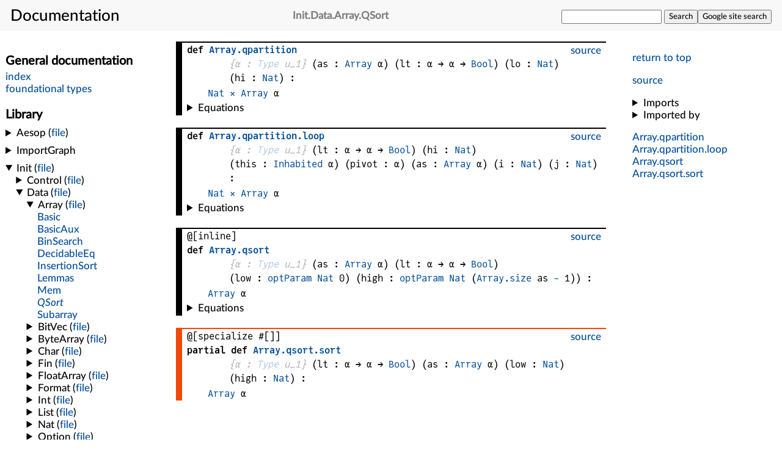

--- FILE ---
content_type: text/html
request_url: https://math.iisc.ac.in/~gadgil/proofs-and-programs-2023/doc/Init/Data/Array/QSort.html
body_size: 1870
content:
<html lang="en"><head><meta charset="UTF-8"></meta><meta name="viewport" content="width=device-width, initial-scale=1"></meta><link rel="stylesheet" href="../../.././style.css"></link><link rel="stylesheet" href="../../.././src/pygments.css"></link><link rel="shortcut icon" href="../../.././favicon.ico"></link><link rel="prefetch" href="../../.././/declarations/declaration-data.bmp" as="image"></link><title>Init.Data.Array.QSort</title><script defer="true" src="../../.././mathjax-config.js"></script><script defer="true" src="https://polyfill.io/v3/polyfill.min.js?features=es6"></script><script defer="true" src="https://cdn.jsdelivr.net/npm/mathjax@3/es5/tex-mml-chtml.js"></script><script>const SITE_ROOT="../../.././";</script><script>const MODULE_NAME="Init.Data.Array.QSort";</script><script type="module" src="../../.././jump-src.js"></script><script type="module" src="../../.././search.js"></script><script type="module" src="../../.././expand-nav.js"></script><script type="module" src="../../.././how-about.js"></script><script type="module" src="../../.././instances.js"></script><script type="module" src="../../.././importedBy.js"></script></head><body><input id="nav_toggle" type="checkbox"></input><header><h1><label for="nav_toggle"></label><span>Documentation</span></h1><h2 class="header_filename break_within"><span class="name">Init</span>.<span class="name">Data</span>.<span class="name">Array</span>.<span class="name">QSort</span></h2><form action="https://google.com/search" method="get" id="search_form"><input type="hidden" name="sitesearch" value="https://leanprover-community.github.io/mathlib4_docs"></input><input type="text" name="q" autocomplete="off"></input>&#32;
            <button id="search_button" onclick="javascript: form.action='../../.././search.html';">Search</button><button>Google site search</button></form></header><nav class="internal_nav"><p><a href="#top">return to top</a></p><p class="gh_nav_link"><a href="https://github.com/leanprover/lean4/blob/6fce8f7d5cd18a4419bca7fd51780c71c9b1cc5a/src/Init/Data/Array/QSort.lean">source</a></p><div class="imports"><details><summary>Imports</summary><ul><li><a href="../../.././Init/Data/Array/Basic.html">Init.Data.Array.Basic</a></li></ul></details><details><summary>Imported by</summary><ul id="imported-by-Init.Data.Array.QSort" class="imported-by-list"></ul></details></div><div class="nav_link"><a class="break_within" href="#Array.qpartition"><span class="name">Array</span>.<span class="name">qpartition</span></a></div><div class="nav_link"><a class="break_within" href="#Array.qpartition.loop"><span class="name">Array</span>.<span class="name">qpartition</span>.<span class="name">loop</span></a></div><div class="nav_link"><a class="break_within" href="#Array.qsort"><span class="name">Array</span>.<span class="name">qsort</span></a></div><div class="nav_link"><a class="break_within" href="#Array.qsort.sort"><span class="name">Array</span>.<span class="name">qsort</span>.<span class="name">sort</span></a></div></nav><main>
<div class="decl" id="Array.qpartition"><div class="def"><div class="gh_link"><a href="https://github.com/leanprover/lean4/blob/6fce8f7d5cd18a4419bca7fd51780c71c9b1cc5a/src/Init/Data/Array/QSort.lean#L12-L30">source</a></div><div class="decl_header"><span class="decl_kind">def</span>
<span class="decl_name"><a class="break_within" href="../../.././Init/Data/Array/QSort.html#Array.qpartition"><span class="name">Array</span>.<span class="name">qpartition</span></a></span><span class="impl_arg"><span class="decl_args">
<span class="fn">{α : <a href="../../.././foundational_types.html">Type</a> u_1}</span></span>
</span><span class="decl_args">
<span class="fn">(as : <span class="fn"><a href="../../.././Init/Prelude.html#Array">Array</a> <span class="fn">α</span></span>)</span></span>
<span class="decl_args">
<span class="fn">(lt : <span class="fn"><span class="fn">α</span> → <span class="fn">α</span> → <a href="../../.././Init/Prelude.html#Bool">Bool</a></span>)</span></span>
<span class="decl_args">
<span class="fn">(lo : <a href="../../.././Init/Prelude.html#Nat">Nat</a>)</span></span>
<span class="decl_args">
<span class="fn">(hi : <a href="../../.././Init/Prelude.html#Nat">Nat</a>)</span></span>
<span class="decl_args"> :</span><div class="decl_type"><span class="fn"><a href="../../.././Init/Prelude.html#Nat">Nat</a> <a href="../../.././Init/Prelude.html#Prod">×</a> <span class="fn"><a href="../../.././Init/Prelude.html#Array">Array</a> <span class="fn">α</span></span></span></div></div><details><summary>Equations</summary><ul class="equations"><li class="equation">One or more equations did not get rendered due to their size.</li></ul></details><details id="instances-for-list-Array.qpartition" class="instances-for-list"><summary>Instances For</summary><ul class="instances-for-enum"></ul></details></div></div><div class="decl" id="Array.qpartition.loop"><div class="def"><div class="gh_link"><a href="https://github.com/leanprover/lean4/blob/6fce8f7d5cd18a4419bca7fd51780c71c9b1cc5a/src/Init/Data/Array/QSort.lean#L19-L28">source</a></div><div class="decl_header"><span class="decl_kind">def</span>
<span class="decl_name"><a class="break_within" href="../../.././Init/Data/Array/QSort.html#Array.qpartition.loop"><span class="name">Array</span>.<span class="name">qpartition</span>.<span class="name">loop</span></a></span><span class="impl_arg"><span class="decl_args">
<span class="fn">{α : <a href="../../.././foundational_types.html">Type</a> u_1}</span></span>
</span><span class="decl_args">
<span class="fn">(lt : <span class="fn"><span class="fn">α</span> → <span class="fn">α</span> → <a href="../../.././Init/Prelude.html#Bool">Bool</a></span>)</span></span>
<span class="decl_args">
<span class="fn">(hi : <a href="../../.././Init/Prelude.html#Nat">Nat</a>)</span></span>
<span class="decl_args">
<span class="fn">(this : <span class="fn"><a href="../../.././Init/Prelude.html#Inhabited">Inhabited</a> <span class="fn">α</span></span>)</span></span>
<span class="decl_args">
<span class="fn">(pivot : <span class="fn">α</span>)</span></span>
<span class="decl_args">
<span class="fn">(as : <span class="fn"><a href="../../.././Init/Prelude.html#Array">Array</a> <span class="fn">α</span></span>)</span></span>
<span class="decl_args">
<span class="fn">(i : <a href="../../.././Init/Prelude.html#Nat">Nat</a>)</span></span>
<span class="decl_args">
<span class="fn">(j : <a href="../../.././Init/Prelude.html#Nat">Nat</a>)</span></span>
<span class="decl_args"> :</span><div class="decl_type"><span class="fn"><a href="../../.././Init/Prelude.html#Nat">Nat</a> <a href="../../.././Init/Prelude.html#Prod">×</a> <span class="fn"><a href="../../.././Init/Prelude.html#Array">Array</a> <span class="fn">α</span></span></span></div></div><details><summary>Equations</summary><ul class="equations"><li class="equation">One or more equations did not get rendered due to their size.</li></ul></details><details id="instances-for-list-Array.qpartition.loop" class="instances-for-list"><summary>Instances For</summary><ul class="instances-for-enum"></ul></details></div></div><div class="decl" id="Array.qsort"><div class="def"><div class="gh_link"><a href="https://github.com/leanprover/lean4/blob/6fce8f7d5cd18a4419bca7fd51780c71c9b1cc5a/src/Init/Data/Array/QSort.lean#L32-L44">source</a></div><div class="attributes">@[inline]</div>
<div class="decl_header"><span class="decl_kind">def</span>
<span class="decl_name"><a class="break_within" href="../../.././Init/Data/Array/QSort.html#Array.qsort"><span class="name">Array</span>.<span class="name">qsort</span></a></span><span class="impl_arg"><span class="decl_args">
<span class="fn">{α : <a href="../../.././foundational_types.html">Type</a> u_1}</span></span>
</span><span class="decl_args">
<span class="fn">(as : <span class="fn"><a href="../../.././Init/Prelude.html#Array">Array</a> <span class="fn">α</span></span>)</span></span>
<span class="decl_args">
<span class="fn">(lt : <span class="fn"><span class="fn">α</span> → <span class="fn">α</span> → <a href="../../.././Init/Prelude.html#Bool">Bool</a></span>)</span></span>
<span class="decl_args">
<span class="fn">(low : <span class="fn"><a href="../../.././Init/Prelude.html#optParam">optParam</a> <a href="../../.././Init/Prelude.html#Nat">Nat</a> <span class="fn">0</span></span>)</span></span>
<span class="decl_args">
<span class="fn">(high : <span class="fn"><a href="../../.././Init/Prelude.html#optParam">optParam</a> <a href="../../.././Init/Prelude.html#Nat">Nat</a> <span class="fn">(<span class="fn"><span class="fn"><a href="../../.././Init/Prelude.html#Array.size">Array.size</a> <span class="fn">as</span></span> <a href="../../.././Init/Prelude.html#HSub.hSub">-</a> <span class="fn">1</span></span>)</span></span>)</span></span>
<span class="decl_args"> :</span><div class="decl_type"><span class="fn"><a href="../../.././Init/Prelude.html#Array">Array</a> <span class="fn">α</span></span></div></div><details><summary>Equations</summary><ul class="equations"><li class="equation"><span class="fn"><span class="fn"><a href="../../.././Init/Data/Array/QSort.html#Array.qsort">Array.qsort</a> <span class="fn">as</span> <span class="fn">lt</span> <span class="fn">low</span> <span class="fn">high</span></span> <a href="../../.././Init/Prelude.html#Eq">=</a> <span class="fn"><a href="../../.././Init/Data/Array/QSort.html#Array.qsort.sort">Array.qsort.sort</a> <span class="fn">lt</span> <span class="fn">as</span> <span class="fn">low</span> <span class="fn">high</span></span></span></li></ul></details><details id="instances-for-list-Array.qsort" class="instances-for-list"><summary>Instances For</summary><ul class="instances-for-enum"></ul></details></div></div><div class="decl" id="Array.qsort.sort"><div class="opaque"><div class="gh_link"><a href="https://github.com/leanprover/lean4/blob/6fce8f7d5cd18a4419bca7fd51780c71c9b1cc5a/src/Init/Data/Array/QSort.lean#L33-L43">source</a></div><div class="attributes">@[specialize #[]]</div>
<div class="decl_header"><span class="decl_kind">partial def</span>
<span class="decl_name"><a class="break_within" href="../../.././Init/Data/Array/QSort.html#Array.qsort.sort"><span class="name">Array</span>.<span class="name">qsort</span>.<span class="name">sort</span></a></span><span class="impl_arg"><span class="decl_args">
<span class="fn">{α : <a href="../../.././foundational_types.html">Type</a> u_1}</span></span>
</span><span class="decl_args">
<span class="fn">(lt : <span class="fn"><span class="fn">α</span> → <span class="fn">α</span> → <a href="../../.././Init/Prelude.html#Bool">Bool</a></span>)</span></span>
<span class="decl_args">
<span class="fn">(as : <span class="fn"><a href="../../.././Init/Prelude.html#Array">Array</a> <span class="fn">α</span></span>)</span></span>
<span class="decl_args">
<span class="fn">(low : <a href="../../.././Init/Prelude.html#Nat">Nat</a>)</span></span>
<span class="decl_args">
<span class="fn">(high : <a href="../../.././Init/Prelude.html#Nat">Nat</a>)</span></span>
<span class="decl_args"> :</span><div class="decl_type"><span class="fn"><a href="../../.././Init/Prelude.html#Array">Array</a> <span class="fn">α</span></span></div></div></div></div></main>
<nav class="nav"><iframe src="../../.././navbar.html" class="navframe" frameBorder="0"></iframe></nav></body></html>

--- FILE ---
content_type: text/html
request_url: https://math.iisc.ac.in/~gadgil/proofs-and-programs-2023/doc/navbar.html
body_size: 55281
content:
<html lang="en"><head><meta charset="UTF-8"></meta><meta name="viewport" content="width=device-width, initial-scale=1"></meta><link rel="stylesheet" href="./style.css"></link><link rel="stylesheet" href="./src/pygments.css"></link><link rel="shortcut icon" href="./favicon.ico"></link><link rel="prefetch" href=".//declarations/declaration-data.bmp" as="image"></link><script type="module" src="./nav.js"></script><script type="module" src="./color-scheme.js"></script><base target="_parent"></base></head><body><div class="navframe"><nav class="nav"><h3>General documentation</h3><div class="nav_link"><a href="./">index</a></div><div class="nav_link"><a href="./foundational_types.html">foundational types</a></div><h3>Library</h3><div class="module_list"><details class="nav_sect" data-path="./Aesop.html"><summary>Aesop (<a href="./Aesop.html">file</a>)</summary><details class="nav_sect" data-path="./Aesop/Builder.html"><summary>Builder (<a href="./Aesop/Builder.html">file</a>)</summary><div class="nav_link"><a href="./Aesop/Builder/Apply.html">Apply</a></div><div class="nav_link"><a href="./Aesop/Builder/Basic.html">Basic</a></div><div class="nav_link"><a href="./Aesop/Builder/Cases.html">Cases</a></div><div class="nav_link"><a href="./Aesop/Builder/Constructors.html">Constructors</a></div><div class="nav_link"><a href="./Aesop/Builder/Default.html">Default</a></div><div class="nav_link"><a href="./Aesop/Builder/Forward.html">Forward</a></div><div class="nav_link"><a href="./Aesop/Builder/NormSimp.html">NormSimp</a></div><div class="nav_link"><a href="./Aesop/Builder/Tactic.html">Tactic</a></div><div class="nav_link"><a href="./Aesop/Builder/Unfold.html">Unfold</a></div></details><details class="nav_sect" data-path="./Aesop/BuiltinRules.html"><summary>BuiltinRules (<a href="./Aesop/BuiltinRules.html">file</a>)</summary><div class="nav_link"><a href="./Aesop/BuiltinRules/ApplyHyps.html">ApplyHyps</a></div><div class="nav_link"><a href="./Aesop/BuiltinRules/Assumption.html">Assumption</a></div><div class="nav_link"><a href="./Aesop/BuiltinRules/DestructProducts.html">DestructProducts</a></div><div class="nav_link"><a href="./Aesop/BuiltinRules/Ext.html">Ext</a></div><div class="nav_link"><a href="./Aesop/BuiltinRules/Intros.html">Intros</a></div><div class="nav_link"><a href="./Aesop/BuiltinRules/Split.html">Split</a></div><div class="nav_link"><a href="./Aesop/BuiltinRules/Subst.html">Subst</a></div></details><details class="nav_sect" data-path="./Aesop/Frontend.html"><summary>Frontend (<a href="./Aesop/Frontend.html">file</a>)</summary><details class="nav_sect" data-path="./Aesop/Frontend/Extension.html"><summary>Extension (<a href="./Aesop/Frontend/Extension.html">file</a>)</summary><div class="nav_link"><a href="./Aesop/Frontend/Extension/Init.html">Init</a></div></details><div class="nav_link"><a href="./Aesop/Frontend/Attribute.html">Attribute</a></div><div class="nav_link"><a href="./Aesop/Frontend/Basic.html">Basic</a></div><div class="nav_link"><a href="./Aesop/Frontend/Command.html">Command</a></div><div class="nav_link"><a href="./Aesop/Frontend/RuleExpr.html">RuleExpr</a></div><div class="nav_link"><a href="./Aesop/Frontend/Tactic.html">Tactic</a></div></details><details class="nav_sect" data-path="./Aesop/Index.html"><summary>Index (<a href="./Aesop/Index.html">file</a>)</summary><div class="nav_link"><a href="./Aesop/Index/Basic.html">Basic</a></div></details><details class="nav_sect" data-path="./Aesop/Options.html"><summary>Options (<a href="./Aesop/Options.html">file</a>)</summary><div class="nav_link"><a href="./Aesop/Options/Internal.html">Internal</a></div><div class="nav_link"><a href="./Aesop/Options/Public.html">Public</a></div></details><details class="nav_sect" data-path="./Aesop/Rule.html"><summary>Rule (<a href="./Aesop/Rule.html">file</a>)</summary><div class="nav_link"><a href="./Aesop/Rule/Basic.html">Basic</a></div><div class="nav_link"><a href="./Aesop/Rule/Name.html">Name</a></div></details><details class="nav_sect" data-path="./Aesop/RuleSet.html"><summary>RuleSet (<a href="./Aesop/RuleSet.html">file</a>)</summary><div class="nav_link"><a href="./Aesop/RuleSet/Filter.html">Filter</a></div><div class="nav_link"><a href="./Aesop/RuleSet/Member.html">Member</a></div><div class="nav_link"><a href="./Aesop/RuleSet/Name.html">Name</a></div></details><details class="nav_sect" data-path="./Aesop/RuleTac.html"><summary>RuleTac (<a href="./Aesop/RuleTac.html">file</a>)</summary><div class="nav_link"><a href="./Aesop/RuleTac/Apply.html">Apply</a></div><div class="nav_link"><a href="./Aesop/RuleTac/Basic.html">Basic</a></div><div class="nav_link"><a href="./Aesop/RuleTac/Cases.html">Cases</a></div><div class="nav_link"><a href="./Aesop/RuleTac/ElabRuleTerm.html">ElabRuleTerm</a></div><div class="nav_link"><a href="./Aesop/RuleTac/Forward.html">Forward</a></div><div class="nav_link"><a href="./Aesop/RuleTac/Preprocess.html">Preprocess</a></div><div class="nav_link"><a href="./Aesop/RuleTac/Tactic.html">Tactic</a></div></details><details class="nav_sect" data-path="./Aesop/Search.html"><summary>Search</summary><details class="nav_sect" data-path="./Aesop/Search/Expansion.html"><summary>Expansion (<a href="./Aesop/Search/Expansion.html">file</a>)</summary><div class="nav_link"><a href="./Aesop/Search/Expansion/Basic.html">Basic</a></div><div class="nav_link"><a href="./Aesop/Search/Expansion/Norm.html">Norm</a></div><div class="nav_link"><a href="./Aesop/Search/Expansion/Simp.html">Simp</a></div></details><details class="nav_sect" data-path="./Aesop/Search/Queue.html"><summary>Queue (<a href="./Aesop/Search/Queue.html">file</a>)</summary><div class="nav_link"><a href="./Aesop/Search/Queue/Class.html">Class</a></div></details><div class="nav_link"><a href="./Aesop/Search/ExpandSafePrefix.html">ExpandSafePrefix</a></div><div class="nav_link"><a href="./Aesop/Search/Main.html">Main</a></div><div class="nav_link"><a href="./Aesop/Search/RuleSelection.html">RuleSelection</a></div><div class="nav_link"><a href="./Aesop/Search/SearchM.html">SearchM</a></div></details><details class="nav_sect" data-path="./Aesop/Stats.html"><summary>Stats</summary><div class="nav_link"><a href="./Aesop/Stats/Basic.html">Basic</a></div><div class="nav_link"><a href="./Aesop/Stats/Extension.html">Extension</a></div><div class="nav_link"><a href="./Aesop/Stats/Report.html">Report</a></div></details><details class="nav_sect" data-path="./Aesop/Tree.html"><summary>Tree (<a href="./Aesop/Tree.html">file</a>)</summary><div class="nav_link"><a href="./Aesop/Tree/AddRapp.html">AddRapp</a></div><div class="nav_link"><a href="./Aesop/Tree/Check.html">Check</a></div><div class="nav_link"><a href="./Aesop/Tree/Data.html">Data</a></div><div class="nav_link"><a href="./Aesop/Tree/ExtractProof.html">ExtractProof</a></div><div class="nav_link"><a href="./Aesop/Tree/ExtractScript.html">ExtractScript</a></div><div class="nav_link"><a href="./Aesop/Tree/Free.html">Free</a></div><div class="nav_link"><a href="./Aesop/Tree/RunMetaM.html">RunMetaM</a></div><div class="nav_link"><a href="./Aesop/Tree/State.html">State</a></div><div class="nav_link"><a href="./Aesop/Tree/Tracing.html">Tracing</a></div><div class="nav_link"><a href="./Aesop/Tree/Traversal.html">Traversal</a></div><div class="nav_link"><a href="./Aesop/Tree/TreeM.html">TreeM</a></div><div class="nav_link"><a href="./Aesop/Tree/UnsafeQueue.html">UnsafeQueue</a></div></details><details class="nav_sect" data-path="./Aesop/Util.html"><summary>Util</summary><div class="nav_link"><a href="./Aesop/Util/Basic.html">Basic</a></div><div class="nav_link"><a href="./Aesop/Util/EqualUpToIds.html">EqualUpToIds</a></div><div class="nav_link"><a href="./Aesop/Util/Tactic.html">Tactic</a></div><div class="nav_link"><a href="./Aesop/Util/UnionFind.html">UnionFind</a></div><div class="nav_link"><a href="./Aesop/Util/UnorderedArraySet.html">UnorderedArraySet</a></div></details><div class="nav_link"><a href="./Aesop/Check.html">Check</a></div><div class="nav_link"><a href="./Aesop/Constants.html">Constants</a></div><div class="nav_link"><a href="./Aesop/ElabM.html">ElabM</a></div><div class="nav_link"><a href="./Aesop/Exception.html">Exception</a></div><div class="nav_link"><a href="./Aesop/Main.html">Main</a></div><div class="nav_link"><a href="./Aesop/Nanos.html">Nanos</a></div><div class="nav_link"><a href="./Aesop/Percent.html">Percent</a></div><div class="nav_link"><a href="./Aesop/RulePattern.html">RulePattern</a></div><div class="nav_link"><a href="./Aesop/Script.html">Script</a></div><div class="nav_link"><a href="./Aesop/Tracing.html">Tracing</a></div></details><details class="nav_sect" data-path="./ImportGraph.html"><summary>ImportGraph</summary><div class="nav_link"><a href="./ImportGraph/Imports.html">Imports</a></div><div class="nav_link"><a href="./ImportGraph/RequiredModules.html">RequiredModules</a></div></details><details class="nav_sect" data-path="./Init.html"><summary>Init (<a href="./Init.html">file</a>)</summary><details class="nav_sect" data-path="./Init/Control.html"><summary>Control (<a href="./Init/Control.html">file</a>)</summary><div class="nav_link"><a href="./Init/Control/Basic.html">Basic</a></div><div class="nav_link"><a href="./Init/Control/EState.html">EState</a></div><div class="nav_link"><a href="./Init/Control/Except.html">Except</a></div><div class="nav_link"><a href="./Init/Control/ExceptCps.html">ExceptCps</a></div><div class="nav_link"><a href="./Init/Control/Id.html">Id</a></div><div class="nav_link"><a href="./Init/Control/Lawful.html">Lawful</a></div><div class="nav_link"><a href="./Init/Control/Option.html">Option</a></div><div class="nav_link"><a href="./Init/Control/Reader.html">Reader</a></div><div class="nav_link"><a href="./Init/Control/State.html">State</a></div><div class="nav_link"><a href="./Init/Control/StateCps.html">StateCps</a></div><div class="nav_link"><a href="./Init/Control/StateRef.html">StateRef</a></div></details><details class="nav_sect" data-path="./Init/Data.html"><summary>Data (<a href="./Init/Data.html">file</a>)</summary><details class="nav_sect" data-path="./Init/Data/Array.html"><summary>Array (<a href="./Init/Data/Array.html">file</a>)</summary><div class="nav_link"><a href="./Init/Data/Array/Basic.html">Basic</a></div><div class="nav_link"><a href="./Init/Data/Array/BasicAux.html">BasicAux</a></div><div class="nav_link"><a href="./Init/Data/Array/BinSearch.html">BinSearch</a></div><div class="nav_link"><a href="./Init/Data/Array/DecidableEq.html">DecidableEq</a></div><div class="nav_link"><a href="./Init/Data/Array/InsertionSort.html">InsertionSort</a></div><div class="nav_link"><a href="./Init/Data/Array/Lemmas.html">Lemmas</a></div><div class="nav_link"><a href="./Init/Data/Array/Mem.html">Mem</a></div><div class="nav_link"><a href="./Init/Data/Array/QSort.html">QSort</a></div><div class="nav_link"><a href="./Init/Data/Array/Subarray.html">Subarray</a></div></details><details class="nav_sect" data-path="./Init/Data/BitVec.html"><summary>BitVec (<a href="./Init/Data/BitVec.html">file</a>)</summary><div class="nav_link"><a href="./Init/Data/BitVec/Basic.html">Basic</a></div><div class="nav_link"><a href="./Init/Data/BitVec/Bitblast.html">Bitblast</a></div><div class="nav_link"><a href="./Init/Data/BitVec/Folds.html">Folds</a></div><div class="nav_link"><a href="./Init/Data/BitVec/Lemmas.html">Lemmas</a></div></details><details class="nav_sect" data-path="./Init/Data/ByteArray.html"><summary>ByteArray (<a href="./Init/Data/ByteArray.html">file</a>)</summary><div class="nav_link"><a href="./Init/Data/ByteArray/Basic.html">Basic</a></div></details><details class="nav_sect" data-path="./Init/Data/Char.html"><summary>Char (<a href="./Init/Data/Char.html">file</a>)</summary><div class="nav_link"><a href="./Init/Data/Char/Basic.html">Basic</a></div></details><details class="nav_sect" data-path="./Init/Data/Fin.html"><summary>Fin (<a href="./Init/Data/Fin.html">file</a>)</summary><div class="nav_link"><a href="./Init/Data/Fin/Basic.html">Basic</a></div><div class="nav_link"><a href="./Init/Data/Fin/Fold.html">Fold</a></div><div class="nav_link"><a href="./Init/Data/Fin/Iterate.html">Iterate</a></div><div class="nav_link"><a href="./Init/Data/Fin/Lemmas.html">Lemmas</a></div><div class="nav_link"><a href="./Init/Data/Fin/Log2.html">Log2</a></div></details><details class="nav_sect" data-path="./Init/Data/FloatArray.html"><summary>FloatArray (<a href="./Init/Data/FloatArray.html">file</a>)</summary><div class="nav_link"><a href="./Init/Data/FloatArray/Basic.html">Basic</a></div></details><details class="nav_sect" data-path="./Init/Data/Format.html"><summary>Format (<a href="./Init/Data/Format.html">file</a>)</summary><div class="nav_link"><a href="./Init/Data/Format/Basic.html">Basic</a></div><div class="nav_link"><a href="./Init/Data/Format/Instances.html">Instances</a></div><div class="nav_link"><a href="./Init/Data/Format/Macro.html">Macro</a></div><div class="nav_link"><a href="./Init/Data/Format/Syntax.html">Syntax</a></div></details><details class="nav_sect" data-path="./Init/Data/Int.html"><summary>Int (<a href="./Init/Data/Int.html">file</a>)</summary><div class="nav_link"><a href="./Init/Data/Int/Basic.html">Basic</a></div><div class="nav_link"><a href="./Init/Data/Int/Bitwise.html">Bitwise</a></div><div class="nav_link"><a href="./Init/Data/Int/DivMod.html">DivMod</a></div><div class="nav_link"><a href="./Init/Data/Int/DivModLemmas.html">DivModLemmas</a></div><div class="nav_link"><a href="./Init/Data/Int/Gcd.html">Gcd</a></div><div class="nav_link"><a href="./Init/Data/Int/Lemmas.html">Lemmas</a></div><div class="nav_link"><a href="./Init/Data/Int/Order.html">Order</a></div></details><details class="nav_sect" data-path="./Init/Data/List.html"><summary>List (<a href="./Init/Data/List.html">file</a>)</summary><div class="nav_link"><a href="./Init/Data/List/Basic.html">Basic</a></div><div class="nav_link"><a href="./Init/Data/List/BasicAux.html">BasicAux</a></div><div class="nav_link"><a href="./Init/Data/List/Control.html">Control</a></div><div class="nav_link"><a href="./Init/Data/List/Lemmas.html">Lemmas</a></div></details><details class="nav_sect" data-path="./Init/Data/Nat.html"><summary>Nat (<a href="./Init/Data/Nat.html">file</a>)</summary><details class="nav_sect" data-path="./Init/Data/Nat/Bitwise.html"><summary>Bitwise (<a href="./Init/Data/Nat/Bitwise.html">file</a>)</summary><div class="nav_link"><a href="./Init/Data/Nat/Bitwise/Basic.html">Basic</a></div><div class="nav_link"><a href="./Init/Data/Nat/Bitwise/Lemmas.html">Lemmas</a></div></details><div class="nav_link"><a href="./Init/Data/Nat/Basic.html">Basic</a></div><div class="nav_link"><a href="./Init/Data/Nat/Control.html">Control</a></div><div class="nav_link"><a href="./Init/Data/Nat/Div.html">Div</a></div><div class="nav_link"><a href="./Init/Data/Nat/Dvd.html">Dvd</a></div><div class="nav_link"><a href="./Init/Data/Nat/Gcd.html">Gcd</a></div><div class="nav_link"><a href="./Init/Data/Nat/Lemmas.html">Lemmas</a></div><div class="nav_link"><a href="./Init/Data/Nat/Linear.html">Linear</a></div><div class="nav_link"><a href="./Init/Data/Nat/Log2.html">Log2</a></div><div class="nav_link"><a href="./Init/Data/Nat/MinMax.html">MinMax</a></div><div class="nav_link"><a href="./Init/Data/Nat/Mod.html">Mod</a></div><div class="nav_link"><a href="./Init/Data/Nat/Power2.html">Power2</a></div><div class="nav_link"><a href="./Init/Data/Nat/SOM.html">SOM</a></div></details><details class="nav_sect" data-path="./Init/Data/Option.html"><summary>Option (<a href="./Init/Data/Option.html">file</a>)</summary><div class="nav_link"><a href="./Init/Data/Option/Basic.html">Basic</a></div><div class="nav_link"><a href="./Init/Data/Option/BasicAux.html">BasicAux</a></div><div class="nav_link"><a href="./Init/Data/Option/Instances.html">Instances</a></div><div class="nav_link"><a href="./Init/Data/Option/Lemmas.html">Lemmas</a></div></details><details class="nav_sect" data-path="./Init/Data/String.html"><summary>String (<a href="./Init/Data/String.html">file</a>)</summary><div class="nav_link"><a href="./Init/Data/String/Basic.html">Basic</a></div><div class="nav_link"><a href="./Init/Data/String/Extra.html">Extra</a></div></details><details class="nav_sect" data-path="./Init/Data/ToString.html"><summary>ToString (<a href="./Init/Data/ToString.html">file</a>)</summary><div class="nav_link"><a href="./Init/Data/ToString/Basic.html">Basic</a></div><div class="nav_link"><a href="./Init/Data/ToString/Macro.html">Macro</a></div></details><details class="nav_sect" data-path="./Init/Data/UInt.html"><summary>UInt (<a href="./Init/Data/UInt.html">file</a>)</summary><div class="nav_link"><a href="./Init/Data/UInt/Basic.html">Basic</a></div><div class="nav_link"><a href="./Init/Data/UInt/Log2.html">Log2</a></div></details><div class="nav_link"><a href="./Init/Data/AC.html">AC</a></div><div class="nav_link"><a href="./Init/Data/Basic.html">Basic</a></div><div class="nav_link"><a href="./Init/Data/Bool.html">Bool</a></div><div class="nav_link"><a href="./Init/Data/Cast.html">Cast</a></div><div class="nav_link"><a href="./Init/Data/Channel.html">Channel</a></div><div class="nav_link"><a href="./Init/Data/Float.html">Float</a></div><div class="nav_link"><a href="./Init/Data/Hashable.html">Hashable</a></div><div class="nav_link"><a href="./Init/Data/OfScientific.html">OfScientific</a></div><div class="nav_link"><a href="./Init/Data/Ord.html">Ord</a></div><div class="nav_link"><a href="./Init/Data/Prod.html">Prod</a></div><div class="nav_link"><a href="./Init/Data/Queue.html">Queue</a></div><div class="nav_link"><a href="./Init/Data/Random.html">Random</a></div><div class="nav_link"><a href="./Init/Data/Range.html">Range</a></div><div class="nav_link"><a href="./Init/Data/Repr.html">Repr</a></div><div class="nav_link"><a href="./Init/Data/Stream.html">Stream</a></div><div class="nav_link"><a href="./Init/Data/Sum.html">Sum</a></div></details><details class="nav_sect" data-path="./Init/Omega.html"><summary>Omega (<a href="./Init/Omega.html">file</a>)</summary><div class="nav_link"><a href="./Init/Omega/Coeffs.html">Coeffs</a></div><div class="nav_link"><a href="./Init/Omega/Constraint.html">Constraint</a></div><div class="nav_link"><a href="./Init/Omega/Int.html">Int</a></div><div class="nav_link"><a href="./Init/Omega/IntList.html">IntList</a></div><div class="nav_link"><a href="./Init/Omega/LinearCombo.html">LinearCombo</a></div><div class="nav_link"><a href="./Init/Omega/Logic.html">Logic</a></div></details><details class="nav_sect" data-path="./Init/System.html"><summary>System (<a href="./Init/System.html">file</a>)</summary><div class="nav_link"><a href="./Init/System/FilePath.html">FilePath</a></div><div class="nav_link"><a href="./Init/System/IO.html">IO</a></div><div class="nav_link"><a href="./Init/System/IOError.html">IOError</a></div><div class="nav_link"><a href="./Init/System/Mutex.html">Mutex</a></div><div class="nav_link"><a href="./Init/System/Platform.html">Platform</a></div><div class="nav_link"><a href="./Init/System/Promise.html">Promise</a></div><div class="nav_link"><a href="./Init/System/ST.html">ST</a></div><div class="nav_link"><a href="./Init/System/Uri.html">Uri</a></div></details><div class="nav_link"><a href="./Init/BinderPredicates.html">BinderPredicates</a></div><div class="nav_link"><a href="./Init/ByCases.html">ByCases</a></div><div class="nav_link"><a href="./Init/Classical.html">Classical</a></div><div class="nav_link"><a href="./Init/Coe.html">Coe</a></div><div class="nav_link"><a href="./Init/Conv.html">Conv</a></div><div class="nav_link"><a href="./Init/Core.html">Core</a></div><div class="nav_link"><a href="./Init/Dynamic.html">Dynamic</a></div><div class="nav_link"><a href="./Init/Ext.html">Ext</a></div><div class="nav_link"><a href="./Init/Guard.html">Guard</a></div><div class="nav_link"><a href="./Init/Hints.html">Hints</a></div><div class="nav_link"><a href="./Init/Meta.html">Meta</a></div><div class="nav_link"><a href="./Init/MetaTypes.html">MetaTypes</a></div><div class="nav_link"><a href="./Init/Notation.html">Notation</a></div><div class="nav_link"><a href="./Init/NotationExtra.html">NotationExtra</a></div><div class="nav_link"><a href="./Init/Prelude.html">Prelude</a></div><div class="nav_link"><a href="./Init/PropLemmas.html">PropLemmas</a></div><div class="nav_link"><a href="./Init/RCases.html">RCases</a></div><div class="nav_link"><a href="./Init/ShareCommon.html">ShareCommon</a></div><div class="nav_link"><a href="./Init/SimpLemmas.html">SimpLemmas</a></div><div class="nav_link"><a href="./Init/Simproc.html">Simproc</a></div><div class="nav_link"><a href="./Init/SizeOf.html">SizeOf</a></div><div class="nav_link"><a href="./Init/SizeOfLemmas.html">SizeOfLemmas</a></div><div class="nav_link"><a href="./Init/Tactics.html">Tactics</a></div><div class="nav_link"><a href="./Init/TacticsExtra.html">TacticsExtra</a></div><div class="nav_link"><a href="./Init/Util.html">Util</a></div><div class="nav_link"><a href="./Init/WF.html">WF</a></div><div class="nav_link"><a href="./Init/WFTactics.html">WFTactics</a></div></details><details class="nav_sect" data-path="./Lake.html"><summary>Lake (<a href="./Lake.html">file</a>)</summary><details class="nav_sect" data-path="./Lake/Build.html"><summary>Build (<a href="./Lake/Build.html">file</a>)</summary><div class="nav_link"><a href="./Lake/Build/Actions.html">Actions</a></div><div class="nav_link"><a href="./Lake/Build/Common.html">Common</a></div><div class="nav_link"><a href="./Lake/Build/Context.html">Context</a></div><div class="nav_link"><a href="./Lake/Build/Data.html">Data</a></div><div class="nav_link"><a href="./Lake/Build/Executable.html">Executable</a></div><div class="nav_link"><a href="./Lake/Build/Facets.html">Facets</a></div><div class="nav_link"><a href="./Lake/Build/Imports.html">Imports</a></div><div class="nav_link"><a href="./Lake/Build/Index.html">Index</a></div><div class="nav_link"><a href="./Lake/Build/Info.html">Info</a></div><div class="nav_link"><a href="./Lake/Build/Job.html">Job</a></div><div class="nav_link"><a href="./Lake/Build/Key.html">Key</a></div><div class="nav_link"><a href="./Lake/Build/Library.html">Library</a></div><div class="nav_link"><a href="./Lake/Build/Module.html">Module</a></div><div class="nav_link"><a href="./Lake/Build/Monad.html">Monad</a></div><div class="nav_link"><a href="./Lake/Build/Package.html">Package</a></div><div class="nav_link"><a href="./Lake/Build/Store.html">Store</a></div><div class="nav_link"><a href="./Lake/Build/Targets.html">Targets</a></div><div class="nav_link"><a href="./Lake/Build/Topological.html">Topological</a></div><div class="nav_link"><a href="./Lake/Build/Trace.html">Trace</a></div></details><details class="nav_sect" data-path="./Lake/CLI.html"><summary>CLI</summary><div class="nav_link"><a href="./Lake/CLI/Actions.html">Actions</a></div></details><details class="nav_sect" data-path="./Lake/Config.html"><summary>Config (<a href="./Lake/Config.html">file</a>)</summary><div class="nav_link"><a href="./Lake/Config/Context.html">Context</a></div><div class="nav_link"><a href="./Lake/Config/Defaults.html">Defaults</a></div><div class="nav_link"><a href="./Lake/Config/Dependency.html">Dependency</a></div><div class="nav_link"><a href="./Lake/Config/Env.html">Env</a></div><div class="nav_link"><a href="./Lake/Config/ExternLib.html">ExternLib</a></div><div class="nav_link"><a href="./Lake/Config/ExternLibConfig.html">ExternLibConfig</a></div><div class="nav_link"><a href="./Lake/Config/FacetConfig.html">FacetConfig</a></div><div class="nav_link"><a href="./Lake/Config/Glob.html">Glob</a></div><div class="nav_link"><a href="./Lake/Config/InstallPath.html">InstallPath</a></div><div class="nav_link"><a href="./Lake/Config/LeanConfig.html">LeanConfig</a></div><div class="nav_link"><a href="./Lake/Config/LeanExe.html">LeanExe</a></div><div class="nav_link"><a href="./Lake/Config/LeanExeConfig.html">LeanExeConfig</a></div><div class="nav_link"><a href="./Lake/Config/LeanLib.html">LeanLib</a></div><div class="nav_link"><a href="./Lake/Config/LeanLibConfig.html">LeanLibConfig</a></div><div class="nav_link"><a href="./Lake/Config/Module.html">Module</a></div><div class="nav_link"><a href="./Lake/Config/Monad.html">Monad</a></div><div class="nav_link"><a href="./Lake/Config/Opaque.html">Opaque</a></div><div class="nav_link"><a href="./Lake/Config/Package.html">Package</a></div><div class="nav_link"><a href="./Lake/Config/Script.html">Script</a></div><div class="nav_link"><a href="./Lake/Config/TargetConfig.html">TargetConfig</a></div><div class="nav_link"><a href="./Lake/Config/Workspace.html">Workspace</a></div><div class="nav_link"><a href="./Lake/Config/WorkspaceConfig.html">WorkspaceConfig</a></div></details><details class="nav_sect" data-path="./Lake/DSL.html"><summary>DSL (<a href="./Lake/DSL.html">file</a>)</summary><div class="nav_link"><a href="./Lake/DSL/Attributes.html">Attributes</a></div><div class="nav_link"><a href="./Lake/DSL/Config.html">Config</a></div><div class="nav_link"><a href="./Lake/DSL/DeclUtil.html">DeclUtil</a></div><div class="nav_link"><a href="./Lake/DSL/Extensions.html">Extensions</a></div><div class="nav_link"><a href="./Lake/DSL/Meta.html">Meta</a></div><div class="nav_link"><a href="./Lake/DSL/Package.html">Package</a></div><div class="nav_link"><a href="./Lake/DSL/Require.html">Require</a></div><div class="nav_link"><a href="./Lake/DSL/Script.html">Script</a></div><div class="nav_link"><a href="./Lake/DSL/Targets.html">Targets</a></div></details><details class="nav_sect" data-path="./Lake/Load.html"><summary>Load</summary><div class="nav_link"><a href="./Lake/Load/Config.html">Config</a></div></details><details class="nav_sect" data-path="./Lake/Util.html"><summary>Util</summary><div class="nav_link"><a href="./Lake/Util/Async.html">Async</a></div><div class="nav_link"><a href="./Lake/Util/Binder.html">Binder</a></div><div class="nav_link"><a href="./Lake/Util/Casing.html">Casing</a></div><div class="nav_link"><a href="./Lake/Util/Compare.html">Compare</a></div><div class="nav_link"><a href="./Lake/Util/Cycle.html">Cycle</a></div><div class="nav_link"><a href="./Lake/Util/DRBMap.html">DRBMap</a></div><div class="nav_link"><a href="./Lake/Util/EStateT.html">EStateT</a></div><div class="nav_link"><a href="./Lake/Util/EquipT.html">EquipT</a></div><div class="nav_link"><a href="./Lake/Util/Error.html">Error</a></div><div class="nav_link"><a href="./Lake/Util/Exit.html">Exit</a></div><div class="nav_link"><a href="./Lake/Util/Family.html">Family</a></div><div class="nav_link"><a href="./Lake/Util/Git.html">Git</a></div><div class="nav_link"><a href="./Lake/Util/Lift.html">Lift</a></div><div class="nav_link"><a href="./Lake/Util/List.html">List</a></div><div class="nav_link"><a href="./Lake/Util/Log.html">Log</a></div><div class="nav_link"><a href="./Lake/Util/Name.html">Name</a></div><div class="nav_link"><a href="./Lake/Util/NativeLib.html">NativeLib</a></div><div class="nav_link"><a href="./Lake/Util/Opaque.html">Opaque</a></div><div class="nav_link"><a href="./Lake/Util/OptionIO.html">OptionIO</a></div><div class="nav_link"><a href="./Lake/Util/OrdHashSet.html">OrdHashSet</a></div><div class="nav_link"><a href="./Lake/Util/OrderedTagAttribute.html">OrderedTagAttribute</a></div><div class="nav_link"><a href="./Lake/Util/Proc.html">Proc</a></div><div class="nav_link"><a href="./Lake/Util/RBArray.html">RBArray</a></div><div class="nav_link"><a href="./Lake/Util/Store.html">Store</a></div><div class="nav_link"><a href="./Lake/Util/StoreInsts.html">StoreInsts</a></div><div class="nav_link"><a href="./Lake/Util/Sugar.html">Sugar</a></div><div class="nav_link"><a href="./Lake/Util/Task.html">Task</a></div></details><div class="nav_link"><a href="./Lake/Version.html">Version</a></div></details><details class="nav_sect" data-path="./Lean.html"><summary>Lean (<a href="./Lean.html">file</a>)</summary><details class="nav_sect" data-path="./Lean/Compiler.html"><summary>Compiler (<a href="./Lean/Compiler.html">file</a>)</summary><details class="nav_sect" data-path="./Lean/Compiler/IR.html"><summary>IR (<a href="./Lean/Compiler/IR.html">file</a>)</summary><div class="nav_link"><a href="./Lean/Compiler/IR/Basic.html">Basic</a></div><div class="nav_link"><a href="./Lean/Compiler/IR/Borrow.html">Borrow</a></div><div class="nav_link"><a href="./Lean/Compiler/IR/Boxing.html">Boxing</a></div><div class="nav_link"><a href="./Lean/Compiler/IR/Checker.html">Checker</a></div><div class="nav_link"><a href="./Lean/Compiler/IR/CompilerM.html">CompilerM</a></div><div class="nav_link"><a href="./Lean/Compiler/IR/CtorLayout.html">CtorLayout</a></div><div class="nav_link"><a href="./Lean/Compiler/IR/ElimDeadBranches.html">ElimDeadBranches</a></div><div class="nav_link"><a href="./Lean/Compiler/IR/ElimDeadVars.html">ElimDeadVars</a></div><div class="nav_link"><a href="./Lean/Compiler/IR/EmitC.html">EmitC</a></div><div class="nav_link"><a href="./Lean/Compiler/IR/EmitUtil.html">EmitUtil</a></div><div class="nav_link"><a href="./Lean/Compiler/IR/ExpandResetReuse.html">ExpandResetReuse</a></div><div class="nav_link"><a href="./Lean/Compiler/IR/Format.html">Format</a></div><div class="nav_link"><a href="./Lean/Compiler/IR/FreeVars.html">FreeVars</a></div><div class="nav_link"><a href="./Lean/Compiler/IR/LiveVars.html">LiveVars</a></div><div class="nav_link"><a href="./Lean/Compiler/IR/NormIds.html">NormIds</a></div><div class="nav_link"><a href="./Lean/Compiler/IR/PushProj.html">PushProj</a></div><div class="nav_link"><a href="./Lean/Compiler/IR/RC.html">RC</a></div><div class="nav_link"><a href="./Lean/Compiler/IR/ResetReuse.html">ResetReuse</a></div><div class="nav_link"><a href="./Lean/Compiler/IR/SimpCase.html">SimpCase</a></div><div class="nav_link"><a href="./Lean/Compiler/IR/Sorry.html">Sorry</a></div><div class="nav_link"><a href="./Lean/Compiler/IR/UnboxResult.html">UnboxResult</a></div></details><details class="nav_sect" data-path="./Lean/Compiler/LCNF.html"><summary>LCNF (<a href="./Lean/Compiler/LCNF.html">file</a>)</summary><details class="nav_sect" data-path="./Lean/Compiler/LCNF/Simp.html"><summary>Simp (<a href="./Lean/Compiler/LCNF/Simp.html">file</a>)</summary><div class="nav_link"><a href="./Lean/Compiler/LCNF/Simp/Basic.html">Basic</a></div><div class="nav_link"><a href="./Lean/Compiler/LCNF/Simp/Config.html">Config</a></div><div class="nav_link"><a href="./Lean/Compiler/LCNF/Simp/ConstantFold.html">ConstantFold</a></div><div class="nav_link"><a href="./Lean/Compiler/LCNF/Simp/DefaultAlt.html">DefaultAlt</a></div><div class="nav_link"><a href="./Lean/Compiler/LCNF/Simp/DiscrM.html">DiscrM</a></div><div class="nav_link"><a href="./Lean/Compiler/LCNF/Simp/FunDeclInfo.html">FunDeclInfo</a></div><div class="nav_link"><a href="./Lean/Compiler/LCNF/Simp/InlineCandidate.html">InlineCandidate</a></div><div class="nav_link"><a href="./Lean/Compiler/LCNF/Simp/InlineProj.html">InlineProj</a></div><div class="nav_link"><a href="./Lean/Compiler/LCNF/Simp/JpCases.html">JpCases</a></div><div class="nav_link"><a href="./Lean/Compiler/LCNF/Simp/Main.html">Main</a></div><div class="nav_link"><a href="./Lean/Compiler/LCNF/Simp/SimpM.html">SimpM</a></div><div class="nav_link"><a href="./Lean/Compiler/LCNF/Simp/SimpValue.html">SimpValue</a></div><div class="nav_link"><a href="./Lean/Compiler/LCNF/Simp/Used.html">Used</a></div></details><div class="nav_link"><a href="./Lean/Compiler/LCNF/AlphaEqv.html">AlphaEqv</a></div><div class="nav_link"><a href="./Lean/Compiler/LCNF/AuxDeclCache.html">AuxDeclCache</a></div><div class="nav_link"><a href="./Lean/Compiler/LCNF/BaseTypes.html">BaseTypes</a></div><div class="nav_link"><a href="./Lean/Compiler/LCNF/Basic.html">Basic</a></div><div class="nav_link"><a href="./Lean/Compiler/LCNF/Bind.html">Bind</a></div><div class="nav_link"><a href="./Lean/Compiler/LCNF/CSE.html">CSE</a></div><div class="nav_link"><a href="./Lean/Compiler/LCNF/Check.html">Check</a></div><div class="nav_link"><a href="./Lean/Compiler/LCNF/Closure.html">Closure</a></div><div class="nav_link"><a href="./Lean/Compiler/LCNF/CompatibleTypes.html">CompatibleTypes</a></div><div class="nav_link"><a href="./Lean/Compiler/LCNF/CompilerM.html">CompilerM</a></div><div class="nav_link"><a href="./Lean/Compiler/LCNF/ConfigOptions.html">ConfigOptions</a></div><div class="nav_link"><a href="./Lean/Compiler/LCNF/DeclHash.html">DeclHash</a></div><div class="nav_link"><a href="./Lean/Compiler/LCNF/DependsOn.html">DependsOn</a></div><div class="nav_link"><a href="./Lean/Compiler/LCNF/ElimDead.html">ElimDead</a></div><div class="nav_link"><a href="./Lean/Compiler/LCNF/ElimDeadBranches.html">ElimDeadBranches</a></div><div class="nav_link"><a href="./Lean/Compiler/LCNF/FVarUtil.html">FVarUtil</a></div><div class="nav_link"><a href="./Lean/Compiler/LCNF/FixedParams.html">FixedParams</a></div><div class="nav_link"><a href="./Lean/Compiler/LCNF/FloatLetIn.html">FloatLetIn</a></div><div class="nav_link"><a href="./Lean/Compiler/LCNF/ForEachExpr.html">ForEachExpr</a></div><div class="nav_link"><a href="./Lean/Compiler/LCNF/InferType.html">InferType</a></div><div class="nav_link"><a href="./Lean/Compiler/LCNF/Internalize.html">Internalize</a></div><div class="nav_link"><a href="./Lean/Compiler/LCNF/JoinPoints.html">JoinPoints</a></div><div class="nav_link"><a href="./Lean/Compiler/LCNF/LCtx.html">LCtx</a></div><div class="nav_link"><a href="./Lean/Compiler/LCNF/LambdaLifting.html">LambdaLifting</a></div><div class="nav_link"><a href="./Lean/Compiler/LCNF/Level.html">Level</a></div><div class="nav_link"><a href="./Lean/Compiler/LCNF/Main.html">Main</a></div><div class="nav_link"><a href="./Lean/Compiler/LCNF/MonadScope.html">MonadScope</a></div><div class="nav_link"><a href="./Lean/Compiler/LCNF/MonoTypes.html">MonoTypes</a></div><div class="nav_link"><a href="./Lean/Compiler/LCNF/OtherDecl.html">OtherDecl</a></div><div class="nav_link"><a href="./Lean/Compiler/LCNF/PassManager.html">PassManager</a></div><div class="nav_link"><a href="./Lean/Compiler/LCNF/Passes.html">Passes</a></div><div class="nav_link"><a href="./Lean/Compiler/LCNF/PhaseExt.html">PhaseExt</a></div><div class="nav_link"><a href="./Lean/Compiler/LCNF/PrettyPrinter.html">PrettyPrinter</a></div><div class="nav_link"><a href="./Lean/Compiler/LCNF/PullFunDecls.html">PullFunDecls</a></div><div class="nav_link"><a href="./Lean/Compiler/LCNF/PullLetDecls.html">PullLetDecls</a></div><div class="nav_link"><a href="./Lean/Compiler/LCNF/ReduceArity.html">ReduceArity</a></div><div class="nav_link"><a href="./Lean/Compiler/LCNF/ReduceJpArity.html">ReduceJpArity</a></div><div class="nav_link"><a href="./Lean/Compiler/LCNF/Renaming.html">Renaming</a></div><div class="nav_link"><a href="./Lean/Compiler/LCNF/ScopeM.html">ScopeM</a></div><div class="nav_link"><a href="./Lean/Compiler/LCNF/SpecInfo.html">SpecInfo</a></div><div class="nav_link"><a href="./Lean/Compiler/LCNF/Specialize.html">Specialize</a></div><div class="nav_link"><a href="./Lean/Compiler/LCNF/Testing.html">Testing</a></div><div class="nav_link"><a href="./Lean/Compiler/LCNF/ToDecl.html">ToDecl</a></div><div class="nav_link"><a href="./Lean/Compiler/LCNF/ToExpr.html">ToExpr</a></div><div class="nav_link"><a href="./Lean/Compiler/LCNF/ToLCNF.html">ToLCNF</a></div><div class="nav_link"><a href="./Lean/Compiler/LCNF/ToMono.html">ToMono</a></div><div class="nav_link"><a href="./Lean/Compiler/LCNF/Types.html">Types</a></div><div class="nav_link"><a href="./Lean/Compiler/LCNF/Util.html">Util</a></div></details><div class="nav_link"><a href="./Lean/Compiler/AtMostOnce.html">AtMostOnce</a></div><div class="nav_link"><a href="./Lean/Compiler/BorrowedAnnotation.html">BorrowedAnnotation</a></div><div class="nav_link"><a href="./Lean/Compiler/CSimpAttr.html">CSimpAttr</a></div><div class="nav_link"><a href="./Lean/Compiler/ClosedTermCache.html">ClosedTermCache</a></div><div class="nav_link"><a href="./Lean/Compiler/ConstFolding.html">ConstFolding</a></div><div class="nav_link"><a href="./Lean/Compiler/ExportAttr.html">ExportAttr</a></div><div class="nav_link"><a href="./Lean/Compiler/ExternAttr.html">ExternAttr</a></div><div class="nav_link"><a href="./Lean/Compiler/FFI.html">FFI</a></div><div class="nav_link"><a href="./Lean/Compiler/ImplementedByAttr.html">ImplementedByAttr</a></div><div class="nav_link"><a href="./Lean/Compiler/InitAttr.html">InitAttr</a></div><div class="nav_link"><a href="./Lean/Compiler/InlineAttrs.html">InlineAttrs</a></div><div class="nav_link"><a href="./Lean/Compiler/Main.html">Main</a></div><div class="nav_link"><a href="./Lean/Compiler/NameMangling.html">NameMangling</a></div><div class="nav_link"><a href="./Lean/Compiler/NeverExtractAttr.html">NeverExtractAttr</a></div><div class="nav_link"><a href="./Lean/Compiler/NoncomputableAttr.html">NoncomputableAttr</a></div><div class="nav_link"><a href="./Lean/Compiler/Old.html">Old</a></div><div class="nav_link"><a href="./Lean/Compiler/Options.html">Options</a></div><div class="nav_link"><a href="./Lean/Compiler/Specialize.html">Specialize</a></div></details><details class="nav_sect" data-path="./Lean/Data.html"><summary>Data (<a href="./Lean/Data.html">file</a>)</summary><details class="nav_sect" data-path="./Lean/Data/Json.html"><summary>Json (<a href="./Lean/Data/Json.html">file</a>)</summary><div class="nav_link"><a href="./Lean/Data/Json/Basic.html">Basic</a></div><div class="nav_link"><a href="./Lean/Data/Json/Elab.html">Elab</a></div><div class="nav_link"><a href="./Lean/Data/Json/FromToJson.html">FromToJson</a></div><div class="nav_link"><a href="./Lean/Data/Json/Parser.html">Parser</a></div><div class="nav_link"><a href="./Lean/Data/Json/Printer.html">Printer</a></div><div class="nav_link"><a href="./Lean/Data/Json/Stream.html">Stream</a></div></details><details class="nav_sect" data-path="./Lean/Data/Lsp.html"><summary>Lsp (<a href="./Lean/Data/Lsp.html">file</a>)</summary><div class="nav_link"><a href="./Lean/Data/Lsp/Basic.html">Basic</a></div><div class="nav_link"><a href="./Lean/Data/Lsp/Capabilities.html">Capabilities</a></div><div class="nav_link"><a href="./Lean/Data/Lsp/Client.html">Client</a></div><div class="nav_link"><a href="./Lean/Data/Lsp/CodeActions.html">CodeActions</a></div><div class="nav_link"><a href="./Lean/Data/Lsp/Communication.html">Communication</a></div><div class="nav_link"><a href="./Lean/Data/Lsp/Diagnostics.html">Diagnostics</a></div><div class="nav_link"><a href="./Lean/Data/Lsp/Extra.html">Extra</a></div><div class="nav_link"><a href="./Lean/Data/Lsp/InitShutdown.html">InitShutdown</a></div><div class="nav_link"><a href="./Lean/Data/Lsp/Internal.html">Internal</a></div><div class="nav_link"><a href="./Lean/Data/Lsp/Ipc.html">Ipc</a></div><div class="nav_link"><a href="./Lean/Data/Lsp/LanguageFeatures.html">LanguageFeatures</a></div><div class="nav_link"><a href="./Lean/Data/Lsp/TextSync.html">TextSync</a></div><div class="nav_link"><a href="./Lean/Data/Lsp/Utf16.html">Utf16</a></div><div class="nav_link"><a href="./Lean/Data/Lsp/Workspace.html">Workspace</a></div></details><details class="nav_sect" data-path="./Lean/Data/Xml.html"><summary>Xml (<a href="./Lean/Data/Xml.html">file</a>)</summary><div class="nav_link"><a href="./Lean/Data/Xml/Basic.html">Basic</a></div><div class="nav_link"><a href="./Lean/Data/Xml/Parser.html">Parser</a></div></details><div class="nav_link"><a href="./Lean/Data/Array.html">Array</a></div><div class="nav_link"><a href="./Lean/Data/AssocList.html">AssocList</a></div><div class="nav_link"><a href="./Lean/Data/Format.html">Format</a></div><div class="nav_link"><a href="./Lean/Data/FuzzyMatching.html">FuzzyMatching</a></div><div class="nav_link"><a href="./Lean/Data/HashMap.html">HashMap</a></div><div class="nav_link"><a href="./Lean/Data/HashSet.html">HashSet</a></div><div class="nav_link"><a href="./Lean/Data/JsonRpc.html">JsonRpc</a></div><div class="nav_link"><a href="./Lean/Data/KVMap.html">KVMap</a></div><div class="nav_link"><a href="./Lean/Data/LBool.html">LBool</a></div><div class="nav_link"><a href="./Lean/Data/LOption.html">LOption</a></div><div class="nav_link"><a href="./Lean/Data/Name.html">Name</a></div><div class="nav_link"><a href="./Lean/Data/NameMap.html">NameMap</a></div><div class="nav_link"><a href="./Lean/Data/NameTrie.html">NameTrie</a></div><div class="nav_link"><a href="./Lean/Data/OpenDecl.html">OpenDecl</a></div><div class="nav_link"><a href="./Lean/Data/Options.html">Options</a></div><div class="nav_link"><a href="./Lean/Data/Parsec.html">Parsec</a></div><div class="nav_link"><a href="./Lean/Data/PersistentArray.html">PersistentArray</a></div><div class="nav_link"><a href="./Lean/Data/PersistentHashMap.html">PersistentHashMap</a></div><div class="nav_link"><a href="./Lean/Data/PersistentHashSet.html">PersistentHashSet</a></div><div class="nav_link"><a href="./Lean/Data/Position.html">Position</a></div><div class="nav_link"><a href="./Lean/Data/PrefixTree.html">PrefixTree</a></div><div class="nav_link"><a href="./Lean/Data/RBMap.html">RBMap</a></div><div class="nav_link"><a href="./Lean/Data/RBTree.html">RBTree</a></div><div class="nav_link"><a href="./Lean/Data/Rat.html">Rat</a></div><div class="nav_link"><a href="./Lean/Data/SMap.html">SMap</a></div><div class="nav_link"><a href="./Lean/Data/SSet.html">SSet</a></div><div class="nav_link"><a href="./Lean/Data/Trie.html">Trie</a></div></details><details class="nav_sect" data-path="./Lean/Elab.html"><summary>Elab (<a href="./Lean/Elab.html">file</a>)</summary><details class="nav_sect" data-path="./Lean/Elab/Deriving.html"><summary>Deriving (<a href="./Lean/Elab/Deriving.html">file</a>)</summary><div class="nav_link"><a href="./Lean/Elab/Deriving/BEq.html">BEq</a></div><div class="nav_link"><a href="./Lean/Elab/Deriving/Basic.html">Basic</a></div><div class="nav_link"><a href="./Lean/Elab/Deriving/DecEq.html">DecEq</a></div><div class="nav_link"><a href="./Lean/Elab/Deriving/FromToJson.html">FromToJson</a></div><div class="nav_link"><a href="./Lean/Elab/Deriving/Hashable.html">Hashable</a></div><div class="nav_link"><a href="./Lean/Elab/Deriving/Inhabited.html">Inhabited</a></div><div class="nav_link"><a href="./Lean/Elab/Deriving/Nonempty.html">Nonempty</a></div><div class="nav_link"><a href="./Lean/Elab/Deriving/Ord.html">Ord</a></div><div class="nav_link"><a href="./Lean/Elab/Deriving/Repr.html">Repr</a></div><div class="nav_link"><a href="./Lean/Elab/Deriving/SizeOf.html">SizeOf</a></div><div class="nav_link"><a href="./Lean/Elab/Deriving/TypeName.html">TypeName</a></div><div class="nav_link"><a href="./Lean/Elab/Deriving/Util.html">Util</a></div></details><details class="nav_sect" data-path="./Lean/Elab/InfoTree.html"><summary>InfoTree (<a href="./Lean/Elab/InfoTree.html">file</a>)</summary><div class="nav_link"><a href="./Lean/Elab/InfoTree/Main.html">Main</a></div><div class="nav_link"><a href="./Lean/Elab/InfoTree/Types.html">Types</a></div></details><details class="nav_sect" data-path="./Lean/Elab/PreDefinition.html"><summary>PreDefinition (<a href="./Lean/Elab/PreDefinition.html">file</a>)</summary><details class="nav_sect" data-path="./Lean/Elab/PreDefinition/Structural.html"><summary>Structural (<a href="./Lean/Elab/PreDefinition/Structural.html">file</a>)</summary><div class="nav_link"><a href="./Lean/Elab/PreDefinition/Structural/BRecOn.html">BRecOn</a></div><div class="nav_link"><a href="./Lean/Elab/PreDefinition/Structural/Basic.html">Basic</a></div><div class="nav_link"><a href="./Lean/Elab/PreDefinition/Structural/Eqns.html">Eqns</a></div><div class="nav_link"><a href="./Lean/Elab/PreDefinition/Structural/FindRecArg.html">FindRecArg</a></div><div class="nav_link"><a href="./Lean/Elab/PreDefinition/Structural/IndPred.html">IndPred</a></div><div class="nav_link"><a href="./Lean/Elab/PreDefinition/Structural/Main.html">Main</a></div><div class="nav_link"><a href="./Lean/Elab/PreDefinition/Structural/Preprocess.html">Preprocess</a></div><div class="nav_link"><a href="./Lean/Elab/PreDefinition/Structural/SmartUnfolding.html">SmartUnfolding</a></div></details><details class="nav_sect" data-path="./Lean/Elab/PreDefinition/WF.html"><summary>WF (<a href="./Lean/Elab/PreDefinition/WF.html">file</a>)</summary><div class="nav_link"><a href="./Lean/Elab/PreDefinition/WF/Eqns.html">Eqns</a></div><div class="nav_link"><a href="./Lean/Elab/PreDefinition/WF/Fix.html">Fix</a></div><div class="nav_link"><a href="./Lean/Elab/PreDefinition/WF/GuessLex.html">GuessLex</a></div><div class="nav_link"><a href="./Lean/Elab/PreDefinition/WF/Ite.html">Ite</a></div><div class="nav_link"><a href="./Lean/Elab/PreDefinition/WF/Main.html">Main</a></div><div class="nav_link"><a href="./Lean/Elab/PreDefinition/WF/PackDomain.html">PackDomain</a></div><div class="nav_link"><a href="./Lean/Elab/PreDefinition/WF/PackMutual.html">PackMutual</a></div><div class="nav_link"><a href="./Lean/Elab/PreDefinition/WF/Preprocess.html">Preprocess</a></div><div class="nav_link"><a href="./Lean/Elab/PreDefinition/WF/Rel.html">Rel</a></div><div class="nav_link"><a href="./Lean/Elab/PreDefinition/WF/TerminationHint.html">TerminationHint</a></div></details><div class="nav_link"><a href="./Lean/Elab/PreDefinition/Basic.html">Basic</a></div><div class="nav_link"><a href="./Lean/Elab/PreDefinition/Eqns.html">Eqns</a></div><div class="nav_link"><a href="./Lean/Elab/PreDefinition/Main.html">Main</a></div><div class="nav_link"><a href="./Lean/Elab/PreDefinition/MkInhabitant.html">MkInhabitant</a></div></details><details class="nav_sect" data-path="./Lean/Elab/Quotation.html"><summary>Quotation (<a href="./Lean/Elab/Quotation.html">file</a>)</summary><div class="nav_link"><a href="./Lean/Elab/Quotation/Precheck.html">Precheck</a></div><div class="nav_link"><a href="./Lean/Elab/Quotation/Util.html">Util</a></div></details><details class="nav_sect" data-path="./Lean/Elab/Tactic.html"><summary>Tactic (<a href="./Lean/Elab/Tactic.html">file</a>)</summary><details class="nav_sect" data-path="./Lean/Elab/Tactic/Conv.html"><summary>Conv (<a href="./Lean/Elab/Tactic/Conv.html">file</a>)</summary><div class="nav_link"><a href="./Lean/Elab/Tactic/Conv/Basic.html">Basic</a></div><div class="nav_link"><a href="./Lean/Elab/Tactic/Conv/Change.html">Change</a></div><div class="nav_link"><a href="./Lean/Elab/Tactic/Conv/Congr.html">Congr</a></div><div class="nav_link"><a href="./Lean/Elab/Tactic/Conv/Delta.html">Delta</a></div><div class="nav_link"><a href="./Lean/Elab/Tactic/Conv/Pattern.html">Pattern</a></div><div class="nav_link"><a href="./Lean/Elab/Tactic/Conv/Rewrite.html">Rewrite</a></div><div class="nav_link"><a href="./Lean/Elab/Tactic/Conv/Simp.html">Simp</a></div><div class="nav_link"><a href="./Lean/Elab/Tactic/Conv/Unfold.html">Unfold</a></div></details><details class="nav_sect" data-path="./Lean/Elab/Tactic/Omega.html"><summary>Omega (<a href="./Lean/Elab/Tactic/Omega.html">file</a>)</summary><div class="nav_link"><a href="./Lean/Elab/Tactic/Omega/Core.html">Core</a></div><div class="nav_link"><a href="./Lean/Elab/Tactic/Omega/Frontend.html">Frontend</a></div><div class="nav_link"><a href="./Lean/Elab/Tactic/Omega/MinNatAbs.html">MinNatAbs</a></div><div class="nav_link"><a href="./Lean/Elab/Tactic/Omega/OmegaM.html">OmegaM</a></div></details><div class="nav_link"><a href="./Lean/Elab/Tactic/Basic.html">Basic</a></div><div class="nav_link"><a href="./Lean/Elab/Tactic/BuiltinTactic.html">BuiltinTactic</a></div><div class="nav_link"><a href="./Lean/Elab/Tactic/Cache.html">Cache</a></div><div class="nav_link"><a href="./Lean/Elab/Tactic/Calc.html">Calc</a></div><div class="nav_link"><a href="./Lean/Elab/Tactic/Change.html">Change</a></div><div class="nav_link"><a href="./Lean/Elab/Tactic/Config.html">Config</a></div><div class="nav_link"><a href="./Lean/Elab/Tactic/Congr.html">Congr</a></div><div class="nav_link"><a href="./Lean/Elab/Tactic/Delta.html">Delta</a></div><div class="nav_link"><a href="./Lean/Elab/Tactic/ElabTerm.html">ElabTerm</a></div><div class="nav_link"><a href="./Lean/Elab/Tactic/Ext.html">Ext</a></div><div class="nav_link"><a href="./Lean/Elab/Tactic/FalseOrByContra.html">FalseOrByContra</a></div><div class="nav_link"><a href="./Lean/Elab/Tactic/Generalize.html">Generalize</a></div><div class="nav_link"><a href="./Lean/Elab/Tactic/Guard.html">Guard</a></div><div class="nav_link"><a href="./Lean/Elab/Tactic/Induction.html">Induction</a></div><div class="nav_link"><a href="./Lean/Elab/Tactic/Injection.html">Injection</a></div><div class="nav_link"><a href="./Lean/Elab/Tactic/LibrarySearch.html">LibrarySearch</a></div><div class="nav_link"><a href="./Lean/Elab/Tactic/Location.html">Location</a></div><div class="nav_link"><a href="./Lean/Elab/Tactic/Match.html">Match</a></div><div class="nav_link"><a href="./Lean/Elab/Tactic/Meta.html">Meta</a></div><div class="nav_link"><a href="./Lean/Elab/Tactic/NormCast.html">NormCast</a></div><div class="nav_link"><a href="./Lean/Elab/Tactic/RCases.html">RCases</a></div><div class="nav_link"><a href="./Lean/Elab/Tactic/Repeat.html">Repeat</a></div><div class="nav_link"><a href="./Lean/Elab/Tactic/Rewrite.html">Rewrite</a></div><div class="nav_link"><a href="./Lean/Elab/Tactic/ShowTerm.html">ShowTerm</a></div><div class="nav_link"><a href="./Lean/Elab/Tactic/Simp.html">Simp</a></div><div class="nav_link"><a href="./Lean/Elab/Tactic/SimpTrace.html">SimpTrace</a></div><div class="nav_link"><a href="./Lean/Elab/Tactic/Simpa.html">Simpa</a></div><div class="nav_link"><a href="./Lean/Elab/Tactic/Simproc.html">Simproc</a></div><div class="nav_link"><a href="./Lean/Elab/Tactic/SolveByElim.html">SolveByElim</a></div><div class="nav_link"><a href="./Lean/Elab/Tactic/Split.html">Split</a></div><div class="nav_link"><a href="./Lean/Elab/Tactic/Symm.html">Symm</a></div><div class="nav_link"><a href="./Lean/Elab/Tactic/Unfold.html">Unfold</a></div></details><div class="nav_link"><a href="./Lean/Elab/App.html">App</a></div><div class="nav_link"><a href="./Lean/Elab/Arg.html">Arg</a></div><div class="nav_link"><a href="./Lean/Elab/Attributes.html">Attributes</a></div><div class="nav_link"><a href="./Lean/Elab/AutoBound.html">AutoBound</a></div><div class="nav_link"><a href="./Lean/Elab/AuxDef.html">AuxDef</a></div><div class="nav_link"><a href="./Lean/Elab/BinderPredicates.html">BinderPredicates</a></div><div class="nav_link"><a href="./Lean/Elab/Binders.html">Binders</a></div><div class="nav_link"><a href="./Lean/Elab/BindersUtil.html">BindersUtil</a></div><div class="nav_link"><a href="./Lean/Elab/BuiltinCommand.html">BuiltinCommand</a></div><div class="nav_link"><a href="./Lean/Elab/BuiltinNotation.html">BuiltinNotation</a></div><div class="nav_link"><a href="./Lean/Elab/BuiltinTerm.html">BuiltinTerm</a></div><div class="nav_link"><a href="./Lean/Elab/Calc.html">Calc</a></div><div class="nav_link"><a href="./Lean/Elab/CheckTactic.html">CheckTactic</a></div><div class="nav_link"><a href="./Lean/Elab/Command.html">Command</a></div><div class="nav_link"><a href="./Lean/Elab/ComputedFields.html">ComputedFields</a></div><div class="nav_link"><a href="./Lean/Elab/Config.html">Config</a></div><div class="nav_link"><a href="./Lean/Elab/DeclModifiers.html">DeclModifiers</a></div><div class="nav_link"><a href="./Lean/Elab/DeclUtil.html">DeclUtil</a></div><div class="nav_link"><a href="./Lean/Elab/Declaration.html">Declaration</a></div><div class="nav_link"><a href="./Lean/Elab/DeclarationRange.html">DeclarationRange</a></div><div class="nav_link"><a href="./Lean/Elab/DefView.html">DefView</a></div><div class="nav_link"><a href="./Lean/Elab/Do.html">Do</a></div><div class="nav_link"><a href="./Lean/Elab/ElabRules.html">ElabRules</a></div><div class="nav_link"><a href="./Lean/Elab/Eval.html">Eval</a></div><div class="nav_link"><a href="./Lean/Elab/Exception.html">Exception</a></div><div class="nav_link"><a href="./Lean/Elab/Extra.html">Extra</a></div><div class="nav_link"><a href="./Lean/Elab/Frontend.html">Frontend</a></div><div class="nav_link"><a href="./Lean/Elab/GenInjective.html">GenInjective</a></div><div class="nav_link"><a href="./Lean/Elab/GuardMsgs.html">GuardMsgs</a></div><div class="nav_link"><a href="./Lean/Elab/Import.html">Import</a></div><div class="nav_link"><a href="./Lean/Elab/Inductive.html">Inductive</a></div><div class="nav_link"><a href="./Lean/Elab/InheritDoc.html">InheritDoc</a></div><div class="nav_link"><a href="./Lean/Elab/LetRec.html">LetRec</a></div><div class="nav_link"><a href="./Lean/Elab/Level.html">Level</a></div><div class="nav_link"><a href="./Lean/Elab/Macro.html">Macro</a></div><div class="nav_link"><a href="./Lean/Elab/MacroArgUtil.html">MacroArgUtil</a></div><div class="nav_link"><a href="./Lean/Elab/MacroRules.html">MacroRules</a></div><div class="nav_link"><a href="./Lean/Elab/Match.html">Match</a></div><div class="nav_link"><a href="./Lean/Elab/MatchAltView.html">MatchAltView</a></div><div class="nav_link"><a href="./Lean/Elab/MatchExpr.html">MatchExpr</a></div><div class="nav_link"><a href="./Lean/Elab/Mixfix.html">Mixfix</a></div><div class="nav_link"><a href="./Lean/Elab/MutualDef.html">MutualDef</a></div><div class="nav_link"><a href="./Lean/Elab/Notation.html">Notation</a></div><div class="nav_link"><a href="./Lean/Elab/Open.html">Open</a></div><div class="nav_link"><a href="./Lean/Elab/ParseImportsFast.html">ParseImportsFast</a></div><div class="nav_link"><a href="./Lean/Elab/PatternVar.html">PatternVar</a></div><div class="nav_link"><a href="./Lean/Elab/Print.html">Print</a></div><div class="nav_link"><a href="./Lean/Elab/RecAppSyntax.html">RecAppSyntax</a></div><div class="nav_link"><a href="./Lean/Elab/SetOption.html">SetOption</a></div><div class="nav_link"><a href="./Lean/Elab/StructInst.html">StructInst</a></div><div class="nav_link"><a href="./Lean/Elab/Structure.html">Structure</a></div><div class="nav_link"><a href="./Lean/Elab/Syntax.html">Syntax</a></div><div class="nav_link"><a href="./Lean/Elab/SyntheticMVars.html">SyntheticMVars</a></div><div class="nav_link"><a href="./Lean/Elab/Term.html">Term</a></div><div class="nav_link"><a href="./Lean/Elab/Util.html">Util</a></div></details><details class="nav_sect" data-path="./Lean/Linter.html"><summary>Linter (<a href="./Lean/Linter.html">file</a>)</summary><div class="nav_link"><a href="./Lean/Linter/Basic.html">Basic</a></div><div class="nav_link"><a href="./Lean/Linter/Builtin.html">Builtin</a></div><div class="nav_link"><a href="./Lean/Linter/Deprecated.html">Deprecated</a></div><div class="nav_link"><a href="./Lean/Linter/MissingDocs.html">MissingDocs</a></div><div class="nav_link"><a href="./Lean/Linter/UnusedVariables.html">UnusedVariables</a></div><div class="nav_link"><a href="./Lean/Linter/Util.html">Util</a></div></details><details class="nav_sect" data-path="./Lean/Meta.html"><summary>Meta (<a href="./Lean/Meta.html">file</a>)</summary><details class="nav_sect" data-path="./Lean/Meta/Match.html"><summary>Match (<a href="./Lean/Meta/Match.html">file</a>)</summary><details class="nav_sect" data-path="./Lean/Meta/Match/MatcherApp.html"><summary>MatcherApp</summary><div class="nav_link"><a href="./Lean/Meta/Match/MatcherApp/Basic.html">Basic</a></div><div class="nav_link"><a href="./Lean/Meta/Match/MatcherApp/Transform.html">Transform</a></div></details><div class="nav_link"><a href="./Lean/Meta/Match/Basic.html">Basic</a></div><div class="nav_link"><a href="./Lean/Meta/Match/CaseArraySizes.html">CaseArraySizes</a></div><div class="nav_link"><a href="./Lean/Meta/Match/CaseValues.html">CaseValues</a></div><div class="nav_link"><a href="./Lean/Meta/Match/Match.html">Match</a></div><div class="nav_link"><a href="./Lean/Meta/Match/MatchEqs.html">MatchEqs</a></div><div class="nav_link"><a href="./Lean/Meta/Match/MatchEqsExt.html">MatchEqsExt</a></div><div class="nav_link"><a href="./Lean/Meta/Match/MatchPatternAttr.html">MatchPatternAttr</a></div><div class="nav_link"><a href="./Lean/Meta/Match/MatcherInfo.html">MatcherInfo</a></div><div class="nav_link"><a href="./Lean/Meta/Match/Value.html">Value</a></div></details><details class="nav_sect" data-path="./Lean/Meta/Tactic.html"><summary>Tactic (<a href="./Lean/Meta/Tactic.html">file</a>)</summary><details class="nav_sect" data-path="./Lean/Meta/Tactic/AC.html"><summary>AC (<a href="./Lean/Meta/Tactic/AC.html">file</a>)</summary><div class="nav_link"><a href="./Lean/Meta/Tactic/AC/Main.html">Main</a></div></details><details class="nav_sect" data-path="./Lean/Meta/Tactic/LinearArith.html"><summary>LinearArith (<a href="./Lean/Meta/Tactic/LinearArith.html">file</a>)</summary><details class="nav_sect" data-path="./Lean/Meta/Tactic/LinearArith/Nat.html"><summary>Nat (<a href="./Lean/Meta/Tactic/LinearArith/Nat.html">file</a>)</summary><div class="nav_link"><a href="./Lean/Meta/Tactic/LinearArith/Nat/Basic.html">Basic</a></div><div class="nav_link"><a href="./Lean/Meta/Tactic/LinearArith/Nat/Simp.html">Simp</a></div><div class="nav_link"><a href="./Lean/Meta/Tactic/LinearArith/Nat/Solver.html">Solver</a></div></details><div class="nav_link"><a href="./Lean/Meta/Tactic/LinearArith/Basic.html">Basic</a></div><div class="nav_link"><a href="./Lean/Meta/Tactic/LinearArith/Main.html">Main</a></div><div class="nav_link"><a href="./Lean/Meta/Tactic/LinearArith/Simp.html">Simp</a></div><div class="nav_link"><a href="./Lean/Meta/Tactic/LinearArith/Solver.html">Solver</a></div></details><details class="nav_sect" data-path="./Lean/Meta/Tactic/Simp.html"><summary>Simp (<a href="./Lean/Meta/Tactic/Simp.html">file</a>)</summary><details class="nav_sect" data-path="./Lean/Meta/Tactic/Simp/BuiltinSimprocs.html"><summary>BuiltinSimprocs (<a href="./Lean/Meta/Tactic/Simp/BuiltinSimprocs.html">file</a>)</summary><div class="nav_link"><a href="./Lean/Meta/Tactic/Simp/BuiltinSimprocs/BitVec.html">BitVec</a></div><div class="nav_link"><a href="./Lean/Meta/Tactic/Simp/BuiltinSimprocs/Char.html">Char</a></div><div class="nav_link"><a href="./Lean/Meta/Tactic/Simp/BuiltinSimprocs/Core.html">Core</a></div><div class="nav_link"><a href="./Lean/Meta/Tactic/Simp/BuiltinSimprocs/Fin.html">Fin</a></div><div class="nav_link"><a href="./Lean/Meta/Tactic/Simp/BuiltinSimprocs/Int.html">Int</a></div><div class="nav_link"><a href="./Lean/Meta/Tactic/Simp/BuiltinSimprocs/Nat.html">Nat</a></div><div class="nav_link"><a href="./Lean/Meta/Tactic/Simp/BuiltinSimprocs/String.html">String</a></div><div class="nav_link"><a href="./Lean/Meta/Tactic/Simp/BuiltinSimprocs/UInt.html">UInt</a></div><div class="nav_link"><a href="./Lean/Meta/Tactic/Simp/BuiltinSimprocs/Util.html">Util</a></div></details><div class="nav_link"><a href="./Lean/Meta/Tactic/Simp/Attr.html">Attr</a></div><div class="nav_link"><a href="./Lean/Meta/Tactic/Simp/Main.html">Main</a></div><div class="nav_link"><a href="./Lean/Meta/Tactic/Simp/RegisterCommand.html">RegisterCommand</a></div><div class="nav_link"><a href="./Lean/Meta/Tactic/Simp/Rewrite.html">Rewrite</a></div><div class="nav_link"><a href="./Lean/Meta/Tactic/Simp/SimpAll.html">SimpAll</a></div><div class="nav_link"><a href="./Lean/Meta/Tactic/Simp/SimpCongrTheorems.html">SimpCongrTheorems</a></div><div class="nav_link"><a href="./Lean/Meta/Tactic/Simp/SimpTheorems.html">SimpTheorems</a></div><div class="nav_link"><a href="./Lean/Meta/Tactic/Simp/Simproc.html">Simproc</a></div><div class="nav_link"><a href="./Lean/Meta/Tactic/Simp/Types.html">Types</a></div></details><div class="nav_link"><a href="./Lean/Meta/Tactic/Acyclic.html">Acyclic</a></div><div class="nav_link"><a href="./Lean/Meta/Tactic/Apply.html">Apply</a></div><div class="nav_link"><a href="./Lean/Meta/Tactic/Assert.html">Assert</a></div><div class="nav_link"><a href="./Lean/Meta/Tactic/Assumption.html">Assumption</a></div><div class="nav_link"><a href="./Lean/Meta/Tactic/AuxLemma.html">AuxLemma</a></div><div class="nav_link"><a href="./Lean/Meta/Tactic/Backtrack.html">Backtrack</a></div><div class="nav_link"><a href="./Lean/Meta/Tactic/Cases.html">Cases</a></div><div class="nav_link"><a href="./Lean/Meta/Tactic/Cleanup.html">Cleanup</a></div><div class="nav_link"><a href="./Lean/Meta/Tactic/Clear.html">Clear</a></div><div class="nav_link"><a href="./Lean/Meta/Tactic/Congr.html">Congr</a></div><div class="nav_link"><a href="./Lean/Meta/Tactic/Constructor.html">Constructor</a></div><div class="nav_link"><a href="./Lean/Meta/Tactic/Contradiction.html">Contradiction</a></div><div class="nav_link"><a href="./Lean/Meta/Tactic/Delta.html">Delta</a></div><div class="nav_link"><a href="./Lean/Meta/Tactic/ElimInfo.html">ElimInfo</a></div><div class="nav_link"><a href="./Lean/Meta/Tactic/FVarSubst.html">FVarSubst</a></div><div class="nav_link"><a href="./Lean/Meta/Tactic/Generalize.html">Generalize</a></div><div class="nav_link"><a href="./Lean/Meta/Tactic/IndependentOf.html">IndependentOf</a></div><div class="nav_link"><a href="./Lean/Meta/Tactic/Induction.html">Induction</a></div><div class="nav_link"><a href="./Lean/Meta/Tactic/Injection.html">Injection</a></div><div class="nav_link"><a href="./Lean/Meta/Tactic/Intro.html">Intro</a></div><div class="nav_link"><a href="./Lean/Meta/Tactic/LibrarySearch.html">LibrarySearch</a></div><div class="nav_link"><a href="./Lean/Meta/Tactic/NormCast.html">NormCast</a></div><div class="nav_link"><a href="./Lean/Meta/Tactic/Refl.html">Refl</a></div><div class="nav_link"><a href="./Lean/Meta/Tactic/Rename.html">Rename</a></div><div class="nav_link"><a href="./Lean/Meta/Tactic/Repeat.html">Repeat</a></div><div class="nav_link"><a href="./Lean/Meta/Tactic/Replace.html">Replace</a></div><div class="nav_link"><a href="./Lean/Meta/Tactic/Revert.html">Revert</a></div><div class="nav_link"><a href="./Lean/Meta/Tactic/Rewrite.html">Rewrite</a></div><div class="nav_link"><a href="./Lean/Meta/Tactic/SolveByElim.html">SolveByElim</a></div><div class="nav_link"><a href="./Lean/Meta/Tactic/Split.html">Split</a></div><div class="nav_link"><a href="./Lean/Meta/Tactic/SplitIf.html">SplitIf</a></div><div class="nav_link"><a href="./Lean/Meta/Tactic/Subst.html">Subst</a></div><div class="nav_link"><a href="./Lean/Meta/Tactic/Symm.html">Symm</a></div><div class="nav_link"><a href="./Lean/Meta/Tactic/TryThis.html">TryThis</a></div><div class="nav_link"><a href="./Lean/Meta/Tactic/Unfold.html">Unfold</a></div><div class="nav_link"><a href="./Lean/Meta/Tactic/UnifyEq.html">UnifyEq</a></div><div class="nav_link"><a href="./Lean/Meta/Tactic/Util.html">Util</a></div></details><div class="nav_link"><a href="./Lean/Meta/ACLt.html">ACLt</a></div><div class="nav_link"><a href="./Lean/Meta/AbstractMVars.html">AbstractMVars</a></div><div class="nav_link"><a href="./Lean/Meta/AbstractNestedProofs.html">AbstractNestedProofs</a></div><div class="nav_link"><a href="./Lean/Meta/AppBuilder.html">AppBuilder</a></div><div class="nav_link"><a href="./Lean/Meta/Basic.html">Basic</a></div><div class="nav_link"><a href="./Lean/Meta/Check.html">Check</a></div><div class="nav_link"><a href="./Lean/Meta/Closure.html">Closure</a></div><div class="nav_link"><a href="./Lean/Meta/Coe.html">Coe</a></div><div class="nav_link"><a href="./Lean/Meta/CoeAttr.html">CoeAttr</a></div><div class="nav_link"><a href="./Lean/Meta/CollectFVars.html">CollectFVars</a></div><div class="nav_link"><a href="./Lean/Meta/CollectMVars.html">CollectMVars</a></div><div class="nav_link"><a href="./Lean/Meta/CompletionName.html">CompletionName</a></div><div class="nav_link"><a href="./Lean/Meta/CongrTheorems.html">CongrTheorems</a></div><div class="nav_link"><a href="./Lean/Meta/Constructions.html">Constructions</a></div><div class="nav_link"><a href="./Lean/Meta/CtorRecognizer.html">CtorRecognizer</a></div><div class="nav_link"><a href="./Lean/Meta/DecLevel.html">DecLevel</a></div><div class="nav_link"><a href="./Lean/Meta/DiscrTree.html">DiscrTree</a></div><div class="nav_link"><a href="./Lean/Meta/DiscrTreeTypes.html">DiscrTreeTypes</a></div><div class="nav_link"><a href="./Lean/Meta/Eqns.html">Eqns</a></div><div class="nav_link"><a href="./Lean/Meta/Eval.html">Eval</a></div><div class="nav_link"><a href="./Lean/Meta/ExprDefEq.html">ExprDefEq</a></div><div class="nav_link"><a href="./Lean/Meta/ExprLens.html">ExprLens</a></div><div class="nav_link"><a href="./Lean/Meta/ExprTraverse.html">ExprTraverse</a></div><div class="nav_link"><a href="./Lean/Meta/ForEachExpr.html">ForEachExpr</a></div><div class="nav_link"><a href="./Lean/Meta/FunInfo.html">FunInfo</a></div><div class="nav_link"><a href="./Lean/Meta/GeneralizeTelescope.html">GeneralizeTelescope</a></div><div class="nav_link"><a href="./Lean/Meta/GeneralizeVars.html">GeneralizeVars</a></div><div class="nav_link"><a href="./Lean/Meta/GetUnfoldableConst.html">GetUnfoldableConst</a></div><div class="nav_link"><a href="./Lean/Meta/GlobalInstances.html">GlobalInstances</a></div><div class="nav_link"><a href="./Lean/Meta/IndPredBelow.html">IndPredBelow</a></div><div class="nav_link"><a href="./Lean/Meta/Inductive.html">Inductive</a></div><div class="nav_link"><a href="./Lean/Meta/InferType.html">InferType</a></div><div class="nav_link"><a href="./Lean/Meta/Injective.html">Injective</a></div><div class="nav_link"><a href="./Lean/Meta/Instances.html">Instances</a></div><div class="nav_link"><a href="./Lean/Meta/Iterator.html">Iterator</a></div><div class="nav_link"><a href="./Lean/Meta/KAbstract.html">KAbstract</a></div><div class="nav_link"><a href="./Lean/Meta/KExprMap.html">KExprMap</a></div><div class="nav_link"><a href="./Lean/Meta/LazyDiscrTree.html">LazyDiscrTree</a></div><div class="nav_link"><a href="./Lean/Meta/LevelDefEq.html">LevelDefEq</a></div><div class="nav_link"><a href="./Lean/Meta/LitValues.html">LitValues</a></div><div class="nav_link"><a href="./Lean/Meta/MatchUtil.html">MatchUtil</a></div><div class="nav_link"><a href="./Lean/Meta/Offset.html">Offset</a></div><div class="nav_link"><a href="./Lean/Meta/PPGoal.html">PPGoal</a></div><div class="nav_link"><a href="./Lean/Meta/RecursorInfo.html">RecursorInfo</a></div><div class="nav_link"><a href="./Lean/Meta/Reduce.html">Reduce</a></div><div class="nav_link"><a href="./Lean/Meta/ReduceEval.html">ReduceEval</a></div><div class="nav_link"><a href="./Lean/Meta/SizeOf.html">SizeOf</a></div><div class="nav_link"><a href="./Lean/Meta/Structure.html">Structure</a></div><div class="nav_link"><a href="./Lean/Meta/SynthInstance.html">SynthInstance</a></div><div class="nav_link"><a href="./Lean/Meta/Transform.html">Transform</a></div><div class="nav_link"><a href="./Lean/Meta/TransparencyMode.html">TransparencyMode</a></div><div class="nav_link"><a href="./Lean/Meta/UnificationHint.html">UnificationHint</a></div><div class="nav_link"><a href="./Lean/Meta/WHNF.html">WHNF</a></div></details><details class="nav_sect" data-path="./Lean/Parser.html"><summary>Parser (<a href="./Lean/Parser.html">file</a>)</summary><div class="nav_link"><a href="./Lean/Parser/Attr.html">Attr</a></div><div class="nav_link"><a href="./Lean/Parser/Basic.html">Basic</a></div><div class="nav_link"><a href="./Lean/Parser/Command.html">Command</a></div><div class="nav_link"><a href="./Lean/Parser/Do.html">Do</a></div><div class="nav_link"><a href="./Lean/Parser/Extension.html">Extension</a></div><div class="nav_link"><a href="./Lean/Parser/Extra.html">Extra</a></div><div class="nav_link"><a href="./Lean/Parser/Level.html">Level</a></div><div class="nav_link"><a href="./Lean/Parser/Module.html">Module</a></div><div class="nav_link"><a href="./Lean/Parser/StrInterpolation.html">StrInterpolation</a></div><div class="nav_link"><a href="./Lean/Parser/Syntax.html">Syntax</a></div><div class="nav_link"><a href="./Lean/Parser/Tactic.html">Tactic</a></div><div class="nav_link"><a href="./Lean/Parser/Term.html">Term</a></div><div class="nav_link"><a href="./Lean/Parser/Types.html">Types</a></div></details><details class="nav_sect" data-path="./Lean/ParserCompiler.html"><summary>ParserCompiler (<a href="./Lean/ParserCompiler.html">file</a>)</summary><div class="nav_link"><a href="./Lean/ParserCompiler/Attribute.html">Attribute</a></div></details><details class="nav_sect" data-path="./Lean/PrettyPrinter.html"><summary>PrettyPrinter (<a href="./Lean/PrettyPrinter.html">file</a>)</summary><details class="nav_sect" data-path="./Lean/PrettyPrinter/Delaborator.html"><summary>Delaborator (<a href="./Lean/PrettyPrinter/Delaborator.html">file</a>)</summary><div class="nav_link"><a href="./Lean/PrettyPrinter/Delaborator/Basic.html">Basic</a></div><div class="nav_link"><a href="./Lean/PrettyPrinter/Delaborator/Builtins.html">Builtins</a></div><div class="nav_link"><a href="./Lean/PrettyPrinter/Delaborator/Options.html">Options</a></div><div class="nav_link"><a href="./Lean/PrettyPrinter/Delaborator/SubExpr.html">SubExpr</a></div><div class="nav_link"><a href="./Lean/PrettyPrinter/Delaborator/TopDownAnalyze.html">TopDownAnalyze</a></div></details><div class="nav_link"><a href="./Lean/PrettyPrinter/Basic.html">Basic</a></div><div class="nav_link"><a href="./Lean/PrettyPrinter/Formatter.html">Formatter</a></div><div class="nav_link"><a href="./Lean/PrettyPrinter/Parenthesizer.html">Parenthesizer</a></div></details><details class="nav_sect" data-path="./Lean/Server.html"><summary>Server (<a href="./Lean/Server.html">file</a>)</summary><details class="nav_sect" data-path="./Lean/Server/CodeActions.html"><summary>CodeActions (<a href="./Lean/Server/CodeActions.html">file</a>)</summary><div class="nav_link"><a href="./Lean/Server/CodeActions/Attr.html">Attr</a></div><div class="nav_link"><a href="./Lean/Server/CodeActions/Basic.html">Basic</a></div><div class="nav_link"><a href="./Lean/Server/CodeActions/Provider.html">Provider</a></div></details><details class="nav_sect" data-path="./Lean/Server/FileWorker.html"><summary>FileWorker (<a href="./Lean/Server/FileWorker.html">file</a>)</summary><div class="nav_link"><a href="./Lean/Server/FileWorker/RequestHandling.html">RequestHandling</a></div><div class="nav_link"><a href="./Lean/Server/FileWorker/SetupFile.html">SetupFile</a></div><div class="nav_link"><a href="./Lean/Server/FileWorker/Utils.html">Utils</a></div><div class="nav_link"><a href="./Lean/Server/FileWorker/WidgetRequests.html">WidgetRequests</a></div></details><details class="nav_sect" data-path="./Lean/Server/Rpc.html"><summary>Rpc (<a href="./Lean/Server/Rpc.html">file</a>)</summary><div class="nav_link"><a href="./Lean/Server/Rpc/Basic.html">Basic</a></div><div class="nav_link"><a href="./Lean/Server/Rpc/Deriving.html">Deriving</a></div><div class="nav_link"><a href="./Lean/Server/Rpc/RequestHandling.html">RequestHandling</a></div></details><div class="nav_link"><a href="./Lean/Server/AsyncList.html">AsyncList</a></div><div class="nav_link"><a href="./Lean/Server/Completion.html">Completion</a></div><div class="nav_link"><a href="./Lean/Server/CompletionItemData.html">CompletionItemData</a></div><div class="nav_link"><a href="./Lean/Server/FileSource.html">FileSource</a></div><div class="nav_link"><a href="./Lean/Server/GoTo.html">GoTo</a></div><div class="nav_link"><a href="./Lean/Server/ImportCompletion.html">ImportCompletion</a></div><div class="nav_link"><a href="./Lean/Server/InfoUtils.html">InfoUtils</a></div><div class="nav_link"><a href="./Lean/Server/References.html">References</a></div><div class="nav_link"><a href="./Lean/Server/Requests.html">Requests</a></div><div class="nav_link"><a href="./Lean/Server/Snapshots.html">Snapshots</a></div><div class="nav_link"><a href="./Lean/Server/Utils.html">Utils</a></div><div class="nav_link"><a href="./Lean/Server/Watchdog.html">Watchdog</a></div></details><details class="nav_sect" data-path="./Lean/Util.html"><summary>Util (<a href="./Lean/Util.html">file</a>)</summary><div class="nav_link"><a href="./Lean/Util/CollectFVars.html">CollectFVars</a></div><div class="nav_link"><a href="./Lean/Util/CollectLevelParams.html">CollectLevelParams</a></div><div class="nav_link"><a href="./Lean/Util/CollectMVars.html">CollectMVars</a></div><div class="nav_link"><a href="./Lean/Util/FileSetupInfo.html">FileSetupInfo</a></div><div class="nav_link"><a href="./Lean/Util/FindExpr.html">FindExpr</a></div><div class="nav_link"><a href="./Lean/Util/FindLevelMVar.html">FindLevelMVar</a></div><div class="nav_link"><a href="./Lean/Util/FindMVar.html">FindMVar</a></div><div class="nav_link"><a href="./Lean/Util/FoldConsts.html">FoldConsts</a></div><div class="nav_link"><a href="./Lean/Util/ForEachExpr.html">ForEachExpr</a></div><div class="nav_link"><a href="./Lean/Util/ForEachExprWhere.html">ForEachExprWhere</a></div><div class="nav_link"><a href="./Lean/Util/HasConstCache.html">HasConstCache</a></div><div class="nav_link"><a href="./Lean/Util/Heartbeats.html">Heartbeats</a></div><div class="nav_link"><a href="./Lean/Util/InstantiateLevelParams.html">InstantiateLevelParams</a></div><div class="nav_link"><a href="./Lean/Util/LakePath.html">LakePath</a></div><div class="nav_link"><a href="./Lean/Util/LeanOptions.html">LeanOptions</a></div><div class="nav_link"><a href="./Lean/Util/MonadBacktrack.html">MonadBacktrack</a></div><div class="nav_link"><a href="./Lean/Util/MonadCache.html">MonadCache</a></div><div class="nav_link"><a href="./Lean/Util/OccursCheck.html">OccursCheck</a></div><div class="nav_link"><a href="./Lean/Util/PPExt.html">PPExt</a></div><div class="nav_link"><a href="./Lean/Util/Path.html">Path</a></div><div class="nav_link"><a href="./Lean/Util/Paths.html">Paths</a></div><div class="nav_link"><a href="./Lean/Util/Profile.html">Profile</a></div><div class="nav_link"><a href="./Lean/Util/PtrSet.html">PtrSet</a></div><div class="nav_link"><a href="./Lean/Util/RecDepth.html">RecDepth</a></div><div class="nav_link"><a href="./Lean/Util/Recognizers.html">Recognizers</a></div><div class="nav_link"><a href="./Lean/Util/ReplaceExpr.html">ReplaceExpr</a></div><div class="nav_link"><a href="./Lean/Util/ReplaceLevel.html">ReplaceLevel</a></div><div class="nav_link"><a href="./Lean/Util/SCC.html">SCC</a></div><div class="nav_link"><a href="./Lean/Util/ShareCommon.html">ShareCommon</a></div><div class="nav_link"><a href="./Lean/Util/Sorry.html">Sorry</a></div><div class="nav_link"><a href="./Lean/Util/TestExtern.html">TestExtern</a></div><div class="nav_link"><a href="./Lean/Util/Trace.html">Trace</a></div></details><details class="nav_sect" data-path="./Lean/Widget.html"><summary>Widget (<a href="./Lean/Widget.html">file</a>)</summary><div class="nav_link"><a href="./Lean/Widget/Basic.html">Basic</a></div><div class="nav_link"><a href="./Lean/Widget/Diff.html">Diff</a></div><div class="nav_link"><a href="./Lean/Widget/InteractiveCode.html">InteractiveCode</a></div><div class="nav_link"><a href="./Lean/Widget/InteractiveDiagnostic.html">InteractiveDiagnostic</a></div><div class="nav_link"><a href="./Lean/Widget/InteractiveGoal.html">InteractiveGoal</a></div><div class="nav_link"><a href="./Lean/Widget/TaggedText.html">TaggedText</a></div><div class="nav_link"><a href="./Lean/Widget/Types.html">Types</a></div><div class="nav_link"><a href="./Lean/Widget/UserWidget.html">UserWidget</a></div></details><div class="nav_link"><a href="./Lean/Attributes.html">Attributes</a></div><div class="nav_link"><a href="./Lean/AuxRecursor.html">AuxRecursor</a></div><div class="nav_link"><a href="./Lean/Class.html">Class</a></div><div class="nav_link"><a href="./Lean/CoreM.html">CoreM</a></div><div class="nav_link"><a href="./Lean/Declaration.html">Declaration</a></div><div class="nav_link"><a href="./Lean/DeclarationRange.html">DeclarationRange</a></div><div class="nav_link"><a href="./Lean/DocString.html">DocString</a></div><div class="nav_link"><a href="./Lean/Environment.html">Environment</a></div><div class="nav_link"><a href="./Lean/Eval.html">Eval</a></div><div class="nav_link"><a href="./Lean/Exception.html">Exception</a></div><div class="nav_link"><a href="./Lean/Expr.html">Expr</a></div><div class="nav_link"><a href="./Lean/HeadIndex.html">HeadIndex</a></div><div class="nav_link"><a href="./Lean/Hygiene.html">Hygiene</a></div><div class="nav_link"><a href="./Lean/ImportingFlag.html">ImportingFlag</a></div><div class="nav_link"><a href="./Lean/InternalExceptionId.html">InternalExceptionId</a></div><div class="nav_link"><a href="./Lean/KeyedDeclsAttribute.html">KeyedDeclsAttribute</a></div><div class="nav_link"><a href="./Lean/LabelAttribute.html">LabelAttribute</a></div><div class="nav_link"><a href="./Lean/LazyInitExtension.html">LazyInitExtension</a></div><div class="nav_link"><a href="./Lean/Level.html">Level</a></div><div class="nav_link"><a href="./Lean/LoadDynlib.html">LoadDynlib</a></div><div class="nav_link"><a href="./Lean/LocalContext.html">LocalContext</a></div><div class="nav_link"><a href="./Lean/Log.html">Log</a></div><div class="nav_link"><a href="./Lean/Message.html">Message</a></div><div class="nav_link"><a href="./Lean/MetavarContext.html">MetavarContext</a></div><div class="nav_link"><a href="./Lean/Modifiers.html">Modifiers</a></div><div class="nav_link"><a href="./Lean/MonadEnv.html">MonadEnv</a></div><div class="nav_link"><a href="./Lean/ProjFns.html">ProjFns</a></div><div class="nav_link"><a href="./Lean/ReducibilityAttrs.html">ReducibilityAttrs</a></div><div class="nav_link"><a href="./Lean/ResolveName.html">ResolveName</a></div><div class="nav_link"><a href="./Lean/Runtime.html">Runtime</a></div><div class="nav_link"><a href="./Lean/ScopedEnvExtension.html">ScopedEnvExtension</a></div><div class="nav_link"><a href="./Lean/Structure.html">Structure</a></div><div class="nav_link"><a href="./Lean/SubExpr.html">SubExpr</a></div><div class="nav_link"><a href="./Lean/Syntax.html">Syntax</a></div><div class="nav_link"><a href="./Lean/ToExpr.html">ToExpr</a></div></details><details class="nav_sect" data-path="./Mathlib.html"><summary>Mathlib (<a href="./Mathlib.html">file</a>)</summary><details class="nav_sect" data-path="./Mathlib/Algebra.html"><summary>Algebra</summary><details class="nav_sect" data-path="./Mathlib/Algebra/AddConstMap.html"><summary>AddConstMap</summary><div class="nav_link"><a href="./Mathlib/Algebra/AddConstMap/Basic.html">Basic</a></div></details><details class="nav_sect" data-path="./Mathlib/Algebra/Algebra.html"><summary>Algebra</summary><details class="nav_sect" data-path="./Mathlib/Algebra/Algebra/Subalgebra.html"><summary>Subalgebra</summary><div class="nav_link"><a href="./Mathlib/Algebra/Algebra/Subalgebra/Basic.html">Basic</a></div><div class="nav_link"><a href="./Mathlib/Algebra/Algebra/Subalgebra/Order.html">Order</a></div><div class="nav_link"><a href="./Mathlib/Algebra/Algebra/Subalgebra/Pointwise.html">Pointwise</a></div><div class="nav_link"><a href="./Mathlib/Algebra/Algebra/Subalgebra/Tower.html">Tower</a></div><div class="nav_link"><a href="./Mathlib/Algebra/Algebra/Subalgebra/Unitization.html">Unitization</a></div></details><div class="nav_link"><a href="./Mathlib/Algebra/Algebra/Basic.html">Basic</a></div><div class="nav_link"><a href="./Mathlib/Algebra/Algebra/Bilinear.html">Bilinear</a></div><div class="nav_link"><a href="./Mathlib/Algebra/Algebra/Equiv.html">Equiv</a></div><div class="nav_link"><a href="./Mathlib/Algebra/Algebra/Hom.html">Hom</a></div><div class="nav_link"><a href="./Mathlib/Algebra/Algebra/NonUnitalHom.html">NonUnitalHom</a></div><div class="nav_link"><a href="./Mathlib/Algebra/Algebra/NonUnitalSubalgebra.html">NonUnitalSubalgebra</a></div><div class="nav_link"><a href="./Mathlib/Algebra/Algebra/Operations.html">Operations</a></div><div class="nav_link"><a href="./Mathlib/Algebra/Algebra/Opposite.html">Opposite</a></div><div class="nav_link"><a href="./Mathlib/Algebra/Algebra/Pi.html">Pi</a></div><div class="nav_link"><a href="./Mathlib/Algebra/Algebra/Prod.html">Prod</a></div><div class="nav_link"><a href="./Mathlib/Algebra/Algebra/Quasispectrum.html">Quasispectrum</a></div><div class="nav_link"><a href="./Mathlib/Algebra/Algebra/RestrictScalars.html">RestrictScalars</a></div><div class="nav_link"><a href="./Mathlib/Algebra/Algebra/Spectrum.html">Spectrum</a></div><div class="nav_link"><a href="./Mathlib/Algebra/Algebra/Tower.html">Tower</a></div><div class="nav_link"><a href="./Mathlib/Algebra/Algebra/Unitization.html">Unitization</a></div></details><details class="nav_sect" data-path="./Mathlib/Algebra/BigOperators.html"><summary>BigOperators</summary><details class="nav_sect" data-path="./Mathlib/Algebra/BigOperators/List.html"><summary>List</summary><div class="nav_link"><a href="./Mathlib/Algebra/BigOperators/List/Basic.html">Basic</a></div><div class="nav_link"><a href="./Mathlib/Algebra/BigOperators/List/Defs.html">Defs</a></div><div class="nav_link"><a href="./Mathlib/Algebra/BigOperators/List/Lemmas.html">Lemmas</a></div></details><details class="nav_sect" data-path="./Mathlib/Algebra/BigOperators/Multiset.html"><summary>Multiset</summary><div class="nav_link"><a href="./Mathlib/Algebra/BigOperators/Multiset/Basic.html">Basic</a></div><div class="nav_link"><a href="./Mathlib/Algebra/BigOperators/Multiset/Lemmas.html">Lemmas</a></div><div class="nav_link"><a href="./Mathlib/Algebra/BigOperators/Multiset/Order.html">Order</a></div></details><div class="nav_link"><a href="./Mathlib/Algebra/BigOperators/Associated.html">Associated</a></div><div class="nav_link"><a href="./Mathlib/Algebra/BigOperators/Basic.html">Basic</a></div><div class="nav_link"><a href="./Mathlib/Algebra/BigOperators/Fin.html">Fin</a></div><div class="nav_link"><a href="./Mathlib/Algebra/BigOperators/Finprod.html">Finprod</a></div><div class="nav_link"><a href="./Mathlib/Algebra/BigOperators/Finsupp.html">Finsupp</a></div><div class="nav_link"><a href="./Mathlib/Algebra/BigOperators/Intervals.html">Intervals</a></div><div class="nav_link"><a href="./Mathlib/Algebra/BigOperators/Module.html">Module</a></div><div class="nav_link"><a href="./Mathlib/Algebra/BigOperators/NatAntidiagonal.html">NatAntidiagonal</a></div><div class="nav_link"><a href="./Mathlib/Algebra/BigOperators/Option.html">Option</a></div><div class="nav_link"><a href="./Mathlib/Algebra/BigOperators/Order.html">Order</a></div><div class="nav_link"><a href="./Mathlib/Algebra/BigOperators/Pi.html">Pi</a></div><div class="nav_link"><a href="./Mathlib/Algebra/BigOperators/Ring.html">Ring</a></div><div class="nav_link"><a href="./Mathlib/Algebra/BigOperators/RingEquiv.html">RingEquiv</a></div><div class="nav_link"><a href="./Mathlib/Algebra/BigOperators/WithTop.html">WithTop</a></div></details><details class="nav_sect" data-path="./Mathlib/Algebra/Category.html"><summary>Category</summary><details class="nav_sect" data-path="./Mathlib/Algebra/Category/AlgebraCat.html"><summary>AlgebraCat</summary><div class="nav_link"><a href="./Mathlib/Algebra/Category/AlgebraCat/Basic.html">Basic</a></div><div class="nav_link"><a href="./Mathlib/Algebra/Category/AlgebraCat/Limits.html">Limits</a></div><div class="nav_link"><a href="./Mathlib/Algebra/Category/AlgebraCat/Monoidal.html">Monoidal</a></div><div class="nav_link"><a href="./Mathlib/Algebra/Category/AlgebraCat/Symmetric.html">Symmetric</a></div></details><details class="nav_sect" data-path="./Mathlib/Algebra/Category/FGModuleCat.html"><summary>FGModuleCat</summary><div class="nav_link"><a href="./Mathlib/Algebra/Category/FGModuleCat/Basic.html">Basic</a></div><div class="nav_link"><a href="./Mathlib/Algebra/Category/FGModuleCat/Limits.html">Limits</a></div></details><details class="nav_sect" data-path="./Mathlib/Algebra/Category/GroupCat.html"><summary>GroupCat</summary><div class="nav_link"><a href="./Mathlib/Algebra/Category/GroupCat/Abelian.html">Abelian</a></div><div class="nav_link"><a href="./Mathlib/Algebra/Category/GroupCat/Adjunctions.html">Adjunctions</a></div><div class="nav_link"><a href="./Mathlib/Algebra/Category/GroupCat/Basic.html">Basic</a></div><div class="nav_link"><a href="./Mathlib/Algebra/Category/GroupCat/Biproducts.html">Biproducts</a></div><div class="nav_link"><a href="./Mathlib/Algebra/Category/GroupCat/Colimits.html">Colimits</a></div><div class="nav_link"><a href="./Mathlib/Algebra/Category/GroupCat/EnoughInjectives.html">EnoughInjectives</a></div><div class="nav_link"><a href="./Mathlib/Algebra/Category/GroupCat/EpiMono.html">EpiMono</a></div><div class="nav_link"><a href="./Mathlib/Algebra/Category/GroupCat/EquivalenceGroupAddGroup.html">EquivalenceGroupAddGroup</a></div><div class="nav_link"><a href="./Mathlib/Algebra/Category/GroupCat/FilteredColimits.html">FilteredColimits</a></div><div class="nav_link"><a href="./Mathlib/Algebra/Category/GroupCat/Images.html">Images</a></div><div class="nav_link"><a href="./Mathlib/Algebra/Category/GroupCat/Injective.html">Injective</a></div><div class="nav_link"><a href="./Mathlib/Algebra/Category/GroupCat/Kernels.html">Kernels</a></div><div class="nav_link"><a href="./Mathlib/Algebra/Category/GroupCat/Limits.html">Limits</a></div><div class="nav_link"><a href="./Mathlib/Algebra/Category/GroupCat/Preadditive.html">Preadditive</a></div><div class="nav_link"><a href="./Mathlib/Algebra/Category/GroupCat/Subobject.html">Subobject</a></div><div class="nav_link"><a href="./Mathlib/Algebra/Category/GroupCat/ZModuleEquivalence.html">ZModuleEquivalence</a></div><div class="nav_link"><a href="./Mathlib/Algebra/Category/GroupCat/Zero.html">Zero</a></div></details><details class="nav_sect" data-path="./Mathlib/Algebra/Category/ModuleCat.html"><summary>ModuleCat</summary><details class="nav_sect" data-path="./Mathlib/Algebra/Category/ModuleCat/Monoidal.html"><summary>Monoidal</summary><div class="nav_link"><a href="./Mathlib/Algebra/Category/ModuleCat/Monoidal/Basic.html">Basic</a></div><div class="nav_link"><a href="./Mathlib/Algebra/Category/ModuleCat/Monoidal/Closed.html">Closed</a></div><div class="nav_link"><a href="./Mathlib/Algebra/Category/ModuleCat/Monoidal/Symmetric.html">Symmetric</a></div></details><div class="nav_link"><a href="./Mathlib/Algebra/Category/ModuleCat/Abelian.html">Abelian</a></div><div class="nav_link"><a href="./Mathlib/Algebra/Category/ModuleCat/Adjunctions.html">Adjunctions</a></div><div class="nav_link"><a href="./Mathlib/Algebra/Category/ModuleCat/Algebra.html">Algebra</a></div><div class="nav_link"><a href="./Mathlib/Algebra/Category/ModuleCat/Basic.html">Basic</a></div><div class="nav_link"><a href="./Mathlib/Algebra/Category/ModuleCat/Biproducts.html">Biproducts</a></div><div class="nav_link"><a href="./Mathlib/Algebra/Category/ModuleCat/ChangeOfRings.html">ChangeOfRings</a></div><div class="nav_link"><a href="./Mathlib/Algebra/Category/ModuleCat/Colimits.html">Colimits</a></div><div class="nav_link"><a href="./Mathlib/Algebra/Category/ModuleCat/EpiMono.html">EpiMono</a></div><div class="nav_link"><a href="./Mathlib/Algebra/Category/ModuleCat/FilteredColimits.html">FilteredColimits</a></div><div class="nav_link"><a href="./Mathlib/Algebra/Category/ModuleCat/Free.html">Free</a></div><div class="nav_link"><a href="./Mathlib/Algebra/Category/ModuleCat/Images.html">Images</a></div><div class="nav_link"><a href="./Mathlib/Algebra/Category/ModuleCat/Injective.html">Injective</a></div><div class="nav_link"><a href="./Mathlib/Algebra/Category/ModuleCat/Kernels.html">Kernels</a></div><div class="nav_link"><a href="./Mathlib/Algebra/Category/ModuleCat/Limits.html">Limits</a></div><div class="nav_link"><a href="./Mathlib/Algebra/Category/ModuleCat/Presheaf.html">Presheaf</a></div><div class="nav_link"><a href="./Mathlib/Algebra/Category/ModuleCat/Products.html">Products</a></div><div class="nav_link"><a href="./Mathlib/Algebra/Category/ModuleCat/Projective.html">Projective</a></div><div class="nav_link"><a href="./Mathlib/Algebra/Category/ModuleCat/Simple.html">Simple</a></div><div class="nav_link"><a href="./Mathlib/Algebra/Category/ModuleCat/Subobject.html">Subobject</a></div><div class="nav_link"><a href="./Mathlib/Algebra/Category/ModuleCat/Tannaka.html">Tannaka</a></div></details><details class="nav_sect" data-path="./Mathlib/Algebra/Category/MonCat.html"><summary>MonCat</summary><div class="nav_link"><a href="./Mathlib/Algebra/Category/MonCat/Adjunctions.html">Adjunctions</a></div><div class="nav_link"><a href="./Mathlib/Algebra/Category/MonCat/Basic.html">Basic</a></div><div class="nav_link"><a href="./Mathlib/Algebra/Category/MonCat/Colimits.html">Colimits</a></div><div class="nav_link"><a href="./Mathlib/Algebra/Category/MonCat/FilteredColimits.html">FilteredColimits</a></div><div class="nav_link"><a href="./Mathlib/Algebra/Category/MonCat/Limits.html">Limits</a></div></details><details class="nav_sect" data-path="./Mathlib/Algebra/Category/Ring.html"><summary>Ring</summary><div class="nav_link"><a href="./Mathlib/Algebra/Category/Ring/Adjunctions.html">Adjunctions</a></div><div class="nav_link"><a href="./Mathlib/Algebra/Category/Ring/Basic.html">Basic</a></div><div class="nav_link"><a href="./Mathlib/Algebra/Category/Ring/Colimits.html">Colimits</a></div><div class="nav_link"><a href="./Mathlib/Algebra/Category/Ring/Constructions.html">Constructions</a></div><div class="nav_link"><a href="./Mathlib/Algebra/Category/Ring/FilteredColimits.html">FilteredColimits</a></div><div class="nav_link"><a href="./Mathlib/Algebra/Category/Ring/Instances.html">Instances</a></div><div class="nav_link"><a href="./Mathlib/Algebra/Category/Ring/Limits.html">Limits</a></div></details><details class="nav_sect" data-path="./Mathlib/Algebra/Category/SemigroupCat.html"><summary>SemigroupCat</summary><div class="nav_link"><a href="./Mathlib/Algebra/Category/SemigroupCat/Basic.html">Basic</a></div></details><div class="nav_link"><a href="./Mathlib/Algebra/Category/BoolRing.html">BoolRing</a></div><div class="nav_link"><a href="./Mathlib/Algebra/Category/GroupWithZeroCat.html">GroupWithZeroCat</a></div></details><details class="nav_sect" data-path="./Mathlib/Algebra/CharP.html"><summary>CharP</summary><div class="nav_link"><a href="./Mathlib/Algebra/CharP/Algebra.html">Algebra</a></div><div class="nav_link"><a href="./Mathlib/Algebra/CharP/Basic.html">Basic</a></div><div class="nav_link"><a href="./Mathlib/Algebra/CharP/CharAndCard.html">CharAndCard</a></div><div class="nav_link"><a href="./Mathlib/Algebra/CharP/ExpChar.html">ExpChar</a></div><div class="nav_link"><a href="./Mathlib/Algebra/CharP/IntermediateField.html">IntermediateField</a></div><div class="nav_link"><a href="./Mathlib/Algebra/CharP/Invertible.html">Invertible</a></div><div class="nav_link"><a href="./Mathlib/Algebra/CharP/LocalRing.html">LocalRing</a></div><div class="nav_link"><a href="./Mathlib/Algebra/CharP/MixedCharZero.html">MixedCharZero</a></div><div class="nav_link"><a href="./Mathlib/Algebra/CharP/Pi.html">Pi</a></div><div class="nav_link"><a href="./Mathlib/Algebra/CharP/Quotient.html">Quotient</a></div><div class="nav_link"><a href="./Mathlib/Algebra/CharP/Reduced.html">Reduced</a></div><div class="nav_link"><a href="./Mathlib/Algebra/CharP/Subring.html">Subring</a></div><div class="nav_link"><a href="./Mathlib/Algebra/CharP/Two.html">Two</a></div></details><details class="nav_sect" data-path="./Mathlib/Algebra/CharZero.html"><summary>CharZero</summary><div class="nav_link"><a href="./Mathlib/Algebra/CharZero/Defs.html">Defs</a></div><div class="nav_link"><a href="./Mathlib/Algebra/CharZero/Infinite.html">Infinite</a></div><div class="nav_link"><a href="./Mathlib/Algebra/CharZero/Lemmas.html">Lemmas</a></div><div class="nav_link"><a href="./Mathlib/Algebra/CharZero/Quotient.html">Quotient</a></div></details><details class="nav_sect" data-path="./Mathlib/Algebra/ContinuedFractions.html"><summary>ContinuedFractions</summary><details class="nav_sect" data-path="./Mathlib/Algebra/ContinuedFractions/Computation.html"><summary>Computation</summary><div class="nav_link"><a href="./Mathlib/Algebra/ContinuedFractions/Computation/ApproximationCorollaries.html">ApproximationCorollaries</a></div><div class="nav_link"><a href="./Mathlib/Algebra/ContinuedFractions/Computation/Approximations.html">Approximations</a></div><div class="nav_link"><a href="./Mathlib/Algebra/ContinuedFractions/Computation/Basic.html">Basic</a></div><div class="nav_link"><a href="./Mathlib/Algebra/ContinuedFractions/Computation/CorrectnessTerminating.html">CorrectnessTerminating</a></div><div class="nav_link"><a href="./Mathlib/Algebra/ContinuedFractions/Computation/TerminatesIffRat.html">TerminatesIffRat</a></div><div class="nav_link"><a href="./Mathlib/Algebra/ContinuedFractions/Computation/Translations.html">Translations</a></div></details><div class="nav_link"><a href="./Mathlib/Algebra/ContinuedFractions/Basic.html">Basic</a></div><div class="nav_link"><a href="./Mathlib/Algebra/ContinuedFractions/ContinuantsRecurrence.html">ContinuantsRecurrence</a></div><div class="nav_link"><a href="./Mathlib/Algebra/ContinuedFractions/ConvergentsEquiv.html">ConvergentsEquiv</a></div><div class="nav_link"><a href="./Mathlib/Algebra/ContinuedFractions/TerminatedStable.html">TerminatedStable</a></div><div class="nav_link"><a href="./Mathlib/Algebra/ContinuedFractions/Translations.html">Translations</a></div></details><details class="nav_sect" data-path="./Mathlib/Algebra/DirectSum.html"><summary>DirectSum</summary><div class="nav_link"><a href="./Mathlib/Algebra/DirectSum/Algebra.html">Algebra</a></div><div class="nav_link"><a href="./Mathlib/Algebra/DirectSum/Basic.html">Basic</a></div><div class="nav_link"><a href="./Mathlib/Algebra/DirectSum/Decomposition.html">Decomposition</a></div><div class="nav_link"><a href="./Mathlib/Algebra/DirectSum/Finsupp.html">Finsupp</a></div><div class="nav_link"><a href="./Mathlib/Algebra/DirectSum/Internal.html">Internal</a></div><div class="nav_link"><a href="./Mathlib/Algebra/DirectSum/LinearMap.html">LinearMap</a></div><div class="nav_link"><a href="./Mathlib/Algebra/DirectSum/Module.html">Module</a></div><div class="nav_link"><a href="./Mathlib/Algebra/DirectSum/Ring.html">Ring</a></div></details><details class="nav_sect" data-path="./Mathlib/Algebra/Divisibility.html"><summary>Divisibility</summary><div class="nav_link"><a href="./Mathlib/Algebra/Divisibility/Basic.html">Basic</a></div><div class="nav_link"><a href="./Mathlib/Algebra/Divisibility/Prod.html">Prod</a></div><div class="nav_link"><a href="./Mathlib/Algebra/Divisibility/Units.html">Units</a></div></details><details class="nav_sect" data-path="./Mathlib/Algebra/EuclideanDomain.html"><summary>EuclideanDomain</summary><div class="nav_link"><a href="./Mathlib/Algebra/EuclideanDomain/Basic.html">Basic</a></div><div class="nav_link"><a href="./Mathlib/Algebra/EuclideanDomain/Defs.html">Defs</a></div><div class="nav_link"><a href="./Mathlib/Algebra/EuclideanDomain/Instances.html">Instances</a></div></details><details class="nav_sect" data-path="./Mathlib/Algebra/Field.html"><summary>Field</summary><div class="nav_link"><a href="./Mathlib/Algebra/Field/Basic.html">Basic</a></div><div class="nav_link"><a href="./Mathlib/Algebra/Field/Defs.html">Defs</a></div><div class="nav_link"><a href="./Mathlib/Algebra/Field/IsField.html">IsField</a></div><div class="nav_link"><a href="./Mathlib/Algebra/Field/MinimalAxioms.html">MinimalAxioms</a></div><div class="nav_link"><a href="./Mathlib/Algebra/Field/Opposite.html">Opposite</a></div><div class="nav_link"><a href="./Mathlib/Algebra/Field/Power.html">Power</a></div><div class="nav_link"><a href="./Mathlib/Algebra/Field/ULift.html">ULift</a></div></details><details class="nav_sect" data-path="./Mathlib/Algebra/FreeMonoid.html"><summary>FreeMonoid</summary><div class="nav_link"><a href="./Mathlib/Algebra/FreeMonoid/Basic.html">Basic</a></div><div class="nav_link"><a href="./Mathlib/Algebra/FreeMonoid/Count.html">Count</a></div></details><details class="nav_sect" data-path="./Mathlib/Algebra/Function.html"><summary>Function</summary><div class="nav_link"><a href="./Mathlib/Algebra/Function/Finite.html">Finite</a></div><div class="nav_link"><a href="./Mathlib/Algebra/Function/Indicator.html">Indicator</a></div><div class="nav_link"><a href="./Mathlib/Algebra/Function/Support.html">Support</a></div></details><details class="nav_sect" data-path="./Mathlib/Algebra/GCDMonoid.html"><summary>GCDMonoid</summary><div class="nav_link"><a href="./Mathlib/Algebra/GCDMonoid/Basic.html">Basic</a></div><div class="nav_link"><a href="./Mathlib/Algebra/GCDMonoid/Div.html">Div</a></div><div class="nav_link"><a href="./Mathlib/Algebra/GCDMonoid/Finset.html">Finset</a></div><div class="nav_link"><a href="./Mathlib/Algebra/GCDMonoid/IntegrallyClosed.html">IntegrallyClosed</a></div><div class="nav_link"><a href="./Mathlib/Algebra/GCDMonoid/Multiset.html">Multiset</a></div></details><details class="nav_sect" data-path="./Mathlib/Algebra/Group.html"><summary>Group</summary><details class="nav_sect" data-path="./Mathlib/Algebra/Group/Commute.html"><summary>Commute</summary><div class="nav_link"><a href="./Mathlib/Algebra/Group/Commute/Basic.html">Basic</a></div><div class="nav_link"><a href="./Mathlib/Algebra/Group/Commute/Defs.html">Defs</a></div><div class="nav_link"><a href="./Mathlib/Algebra/Group/Commute/Hom.html">Hom</a></div><div class="nav_link"><a href="./Mathlib/Algebra/Group/Commute/Units.html">Units</a></div></details><details class="nav_sect" data-path="./Mathlib/Algebra/Group/Equiv.html"><summary>Equiv</summary><div class="nav_link"><a href="./Mathlib/Algebra/Group/Equiv/Basic.html">Basic</a></div><div class="nav_link"><a href="./Mathlib/Algebra/Group/Equiv/TypeTags.html">TypeTags</a></div></details><details class="nav_sect" data-path="./Mathlib/Algebra/Group/Hom.html"><summary>Hom</summary><div class="nav_link"><a href="./Mathlib/Algebra/Group/Hom/Basic.html">Basic</a></div><div class="nav_link"><a href="./Mathlib/Algebra/Group/Hom/Defs.html">Defs</a></div><div class="nav_link"><a href="./Mathlib/Algebra/Group/Hom/Instances.html">Instances</a></div></details><details class="nav_sect" data-path="./Mathlib/Algebra/Group/Pi.html"><summary>Pi</summary><div class="nav_link"><a href="./Mathlib/Algebra/Group/Pi/Basic.html">Basic</a></div><div class="nav_link"><a href="./Mathlib/Algebra/Group/Pi/Lemmas.html">Lemmas</a></div></details><details class="nav_sect" data-path="./Mathlib/Algebra/Group/Semiconj.html"><summary>Semiconj</summary><div class="nav_link"><a href="./Mathlib/Algebra/Group/Semiconj/Basic.html">Basic</a></div><div class="nav_link"><a href="./Mathlib/Algebra/Group/Semiconj/Defs.html">Defs</a></div><div class="nav_link"><a href="./Mathlib/Algebra/Group/Semiconj/Units.html">Units</a></div></details><details class="nav_sect" data-path="./Mathlib/Algebra/Group/Units.html"><summary>Units (<a href="./Mathlib/Algebra/Group/Units.html">file</a>)</summary><div class="nav_link"><a href="./Mathlib/Algebra/Group/Units/Equiv.html">Equiv</a></div><div class="nav_link"><a href="./Mathlib/Algebra/Group/Units/Hom.html">Hom</a></div></details><details class="nav_sect" data-path="./Mathlib/Algebra/Group/WithOne.html"><summary>WithOne</summary><div class="nav_link"><a href="./Mathlib/Algebra/Group/WithOne/Basic.html">Basic</a></div><div class="nav_link"><a href="./Mathlib/Algebra/Group/WithOne/Defs.html">Defs</a></div><div class="nav_link"><a href="./Mathlib/Algebra/Group/WithOne/Units.html">Units</a></div></details><div class="nav_link"><a href="./Mathlib/Algebra/Group/AddChar.html">AddChar</a></div><div class="nav_link"><a href="./Mathlib/Algebra/Group/Aut.html">Aut</a></div><div class="nav_link"><a href="./Mathlib/Algebra/Group/Basic.html">Basic</a></div><div class="nav_link"><a href="./Mathlib/Algebra/Group/Commutator.html">Commutator</a></div><div class="nav_link"><a href="./Mathlib/Algebra/Group/Conj.html">Conj</a></div><div class="nav_link"><a href="./Mathlib/Algebra/Group/ConjFinite.html">ConjFinite</a></div><div class="nav_link"><a href="./Mathlib/Algebra/Group/Defs.html">Defs</a></div><div class="nav_link"><a href="./Mathlib/Algebra/Group/Embedding.html">Embedding</a></div><div class="nav_link"><a href="./Mathlib/Algebra/Group/Ext.html">Ext</a></div><div class="nav_link"><a href="./Mathlib/Algebra/Group/Freiman.html">Freiman</a></div><div class="nav_link"><a href="./Mathlib/Algebra/Group/InjSurj.html">InjSurj</a></div><div class="nav_link"><a href="./Mathlib/Algebra/Group/MinimalAxioms.html">MinimalAxioms</a></div><div class="nav_link"><a href="./Mathlib/Algebra/Group/NatPowAssoc.html">NatPowAssoc</a></div><div class="nav_link"><a href="./Mathlib/Algebra/Group/Opposite.html">Opposite</a></div><div class="nav_link"><a href="./Mathlib/Algebra/Group/OrderSynonym.html">OrderSynonym</a></div><div class="nav_link"><a href="./Mathlib/Algebra/Group/PNatPowAssoc.html">PNatPowAssoc</a></div><div class="nav_link"><a href="./Mathlib/Algebra/Group/Prod.html">Prod</a></div><div class="nav_link"><a href="./Mathlib/Algebra/Group/TypeTags.html">TypeTags</a></div><div class="nav_link"><a href="./Mathlib/Algebra/Group/ULift.html">ULift</a></div><div class="nav_link"><a href="./Mathlib/Algebra/Group/UniqueProds.html">UniqueProds</a></div></details><details class="nav_sect" data-path="./Mathlib/Algebra/GroupPower.html"><summary>GroupPower</summary><div class="nav_link"><a href="./Mathlib/Algebra/GroupPower/Basic.html">Basic</a></div><div class="nav_link"><a href="./Mathlib/Algebra/GroupPower/CovariantClass.html">CovariantClass</a></div><div class="nav_link"><a href="./Mathlib/Algebra/GroupPower/Hom.html">Hom</a></div><div class="nav_link"><a href="./Mathlib/Algebra/GroupPower/Identities.html">Identities</a></div><div class="nav_link"><a href="./Mathlib/Algebra/GroupPower/IterateHom.html">IterateHom</a></div><div class="nav_link"><a href="./Mathlib/Algebra/GroupPower/NegOnePow.html">NegOnePow</a></div><div class="nav_link"><a href="./Mathlib/Algebra/GroupPower/Order.html">Order</a></div><div class="nav_link"><a href="./Mathlib/Algebra/GroupPower/Ring.html">Ring</a></div></details><details class="nav_sect" data-path="./Mathlib/Algebra/GroupRingAction.html"><summary>GroupRingAction</summary><div class="nav_link"><a href="./Mathlib/Algebra/GroupRingAction/Basic.html">Basic</a></div><div class="nav_link"><a href="./Mathlib/Algebra/GroupRingAction/Invariant.html">Invariant</a></div><div class="nav_link"><a href="./Mathlib/Algebra/GroupRingAction/Subobjects.html">Subobjects</a></div></details><details class="nav_sect" data-path="./Mathlib/Algebra/GroupWithZero.html"><summary>GroupWithZero</summary><details class="nav_sect" data-path="./Mathlib/Algebra/GroupWithZero/Units.html"><summary>Units</summary><div class="nav_link"><a href="./Mathlib/Algebra/GroupWithZero/Units/Basic.html">Basic</a></div><div class="nav_link"><a href="./Mathlib/Algebra/GroupWithZero/Units/Equiv.html">Equiv</a></div><div class="nav_link"><a href="./Mathlib/Algebra/GroupWithZero/Units/Lemmas.html">Lemmas</a></div></details><div class="nav_link"><a href="./Mathlib/Algebra/GroupWithZero/Basic.html">Basic</a></div><div class="nav_link"><a href="./Mathlib/Algebra/GroupWithZero/Bitwise.html">Bitwise</a></div><div class="nav_link"><a href="./Mathlib/Algebra/GroupWithZero/Commute.html">Commute</a></div><div class="nav_link"><a href="./Mathlib/Algebra/GroupWithZero/Defs.html">Defs</a></div><div class="nav_link"><a href="./Mathlib/Algebra/GroupWithZero/Divisibility.html">Divisibility</a></div><div class="nav_link"><a href="./Mathlib/Algebra/GroupWithZero/Hom.html">Hom</a></div><div class="nav_link"><a href="./Mathlib/Algebra/GroupWithZero/InjSurj.html">InjSurj</a></div><div class="nav_link"><a href="./Mathlib/Algebra/GroupWithZero/NeZero.html">NeZero</a></div><div class="nav_link"><a href="./Mathlib/Algebra/GroupWithZero/NonZeroDivisors.html">NonZeroDivisors</a></div><div class="nav_link"><a href="./Mathlib/Algebra/GroupWithZero/Power.html">Power</a></div><div class="nav_link"><a href="./Mathlib/Algebra/GroupWithZero/Semiconj.html">Semiconj</a></div></details><details class="nav_sect" data-path="./Mathlib/Algebra/Homology.html"><summary>Homology</summary><details class="nav_sect" data-path="./Mathlib/Algebra/Homology/HomotopyCategory.html"><summary>HomotopyCategory (<a href="./Mathlib/Algebra/Homology/HomotopyCategory.html">file</a>)</summary><div class="nav_link"><a href="./Mathlib/Algebra/Homology/HomotopyCategory/DegreewiseSplit.html">DegreewiseSplit</a></div><div class="nav_link"><a href="./Mathlib/Algebra/Homology/HomotopyCategory/HomComplex.html">HomComplex</a></div><div class="nav_link"><a href="./Mathlib/Algebra/Homology/HomotopyCategory/HomComplexShift.html">HomComplexShift</a></div><div class="nav_link"><a href="./Mathlib/Algebra/Homology/HomotopyCategory/MappingCone.html">MappingCone</a></div><div class="nav_link"><a href="./Mathlib/Algebra/Homology/HomotopyCategory/Pretriangulated.html">Pretriangulated</a></div><div class="nav_link"><a href="./Mathlib/Algebra/Homology/HomotopyCategory/Shift.html">Shift</a></div><div class="nav_link"><a href="./Mathlib/Algebra/Homology/HomotopyCategory/Triangulated.html">Triangulated</a></div></details><details class="nav_sect" data-path="./Mathlib/Algebra/Homology/ShortComplex.html"><summary>ShortComplex</summary><div class="nav_link"><a href="./Mathlib/Algebra/Homology/ShortComplex/Ab.html">Ab</a></div><div class="nav_link"><a href="./Mathlib/Algebra/Homology/ShortComplex/Abelian.html">Abelian</a></div><div class="nav_link"><a href="./Mathlib/Algebra/Homology/ShortComplex/Basic.html">Basic</a></div><div class="nav_link"><a href="./Mathlib/Algebra/Homology/ShortComplex/ConcreteCategory.html">ConcreteCategory</a></div><div class="nav_link"><a href="./Mathlib/Algebra/Homology/ShortComplex/Exact.html">Exact</a></div><div class="nav_link"><a href="./Mathlib/Algebra/Homology/ShortComplex/ExactFunctor.html">ExactFunctor</a></div><div class="nav_link"><a href="./Mathlib/Algebra/Homology/ShortComplex/FunctorEquivalence.html">FunctorEquivalence</a></div><div class="nav_link"><a href="./Mathlib/Algebra/Homology/ShortComplex/HomologicalComplex.html">HomologicalComplex</a></div><div class="nav_link"><a href="./Mathlib/Algebra/Homology/ShortComplex/Homology.html">Homology</a></div><div class="nav_link"><a href="./Mathlib/Algebra/Homology/ShortComplex/LeftHomology.html">LeftHomology</a></div><div class="nav_link"><a href="./Mathlib/Algebra/Homology/ShortComplex/Limits.html">Limits</a></div><div class="nav_link"><a href="./Mathlib/Algebra/Homology/ShortComplex/Linear.html">Linear</a></div><div class="nav_link"><a href="./Mathlib/Algebra/Homology/ShortComplex/ModuleCat.html">ModuleCat</a></div><div class="nav_link"><a href="./Mathlib/Algebra/Homology/ShortComplex/Preadditive.html">Preadditive</a></div><div class="nav_link"><a href="./Mathlib/Algebra/Homology/ShortComplex/PreservesHomology.html">PreservesHomology</a></div><div class="nav_link"><a href="./Mathlib/Algebra/Homology/ShortComplex/QuasiIso.html">QuasiIso</a></div><div class="nav_link"><a href="./Mathlib/Algebra/Homology/ShortComplex/RightHomology.html">RightHomology</a></div><div class="nav_link"><a href="./Mathlib/Algebra/Homology/ShortComplex/ShortExact.html">ShortExact</a></div><div class="nav_link"><a href="./Mathlib/Algebra/Homology/ShortComplex/SnakeLemma.html">SnakeLemma</a></div></details><div class="nav_link"><a href="./Mathlib/Algebra/Homology/Additive.html">Additive</a></div><div class="nav_link"><a href="./Mathlib/Algebra/Homology/Augment.html">Augment</a></div><div class="nav_link"><a href="./Mathlib/Algebra/Homology/Bifunctor.html">Bifunctor</a></div><div class="nav_link"><a href="./Mathlib/Algebra/Homology/BifunctorHomotopy.html">BifunctorHomotopy</a></div><div class="nav_link"><a href="./Mathlib/Algebra/Homology/ComplexShape.html">ComplexShape</a></div><div class="nav_link"><a href="./Mathlib/Algebra/Homology/ComplexShapeSigns.html">ComplexShapeSigns</a></div><div class="nav_link"><a href="./Mathlib/Algebra/Homology/ConcreteCategory.html">ConcreteCategory</a></div><div class="nav_link"><a href="./Mathlib/Algebra/Homology/DifferentialObject.html">DifferentialObject</a></div><div class="nav_link"><a href="./Mathlib/Algebra/Homology/Exact.html">Exact</a></div><div class="nav_link"><a href="./Mathlib/Algebra/Homology/ExactSequence.html">ExactSequence</a></div><div class="nav_link"><a href="./Mathlib/Algebra/Homology/Functor.html">Functor</a></div><div class="nav_link"><a href="./Mathlib/Algebra/Homology/HomologicalBicomplex.html">HomologicalBicomplex</a></div><div class="nav_link"><a href="./Mathlib/Algebra/Homology/HomologicalComplex.html">HomologicalComplex</a></div><div class="nav_link"><a href="./Mathlib/Algebra/Homology/HomologicalComplexBiprod.html">HomologicalComplexBiprod</a></div><div class="nav_link"><a href="./Mathlib/Algebra/Homology/HomologicalComplexLimits.html">HomologicalComplexLimits</a></div><div class="nav_link"><a href="./Mathlib/Algebra/Homology/Homology.html">Homology</a></div><div class="nav_link"><a href="./Mathlib/Algebra/Homology/HomologySequence.html">HomologySequence</a></div><div class="nav_link"><a href="./Mathlib/Algebra/Homology/Homotopy.html">Homotopy</a></div><div class="nav_link"><a href="./Mathlib/Algebra/Homology/HomotopyCofiber.html">HomotopyCofiber</a></div><div class="nav_link"><a href="./Mathlib/Algebra/Homology/ImageToKernel.html">ImageToKernel</a></div><div class="nav_link"><a href="./Mathlib/Algebra/Homology/Linear.html">Linear</a></div><div class="nav_link"><a href="./Mathlib/Algebra/Homology/LocalCohomology.html">LocalCohomology</a></div><div class="nav_link"><a href="./Mathlib/Algebra/Homology/Localization.html">Localization</a></div><div class="nav_link"><a href="./Mathlib/Algebra/Homology/ModuleCat.html">ModuleCat</a></div><div class="nav_link"><a href="./Mathlib/Algebra/Homology/Opposite.html">Opposite</a></div><div class="nav_link"><a href="./Mathlib/Algebra/Homology/QuasiIso.html">QuasiIso</a></div><div class="nav_link"><a href="./Mathlib/Algebra/Homology/Single.html">Single</a></div><div class="nav_link"><a href="./Mathlib/Algebra/Homology/SingleHomology.html">SingleHomology</a></div><div class="nav_link"><a href="./Mathlib/Algebra/Homology/TotalComplex.html">TotalComplex</a></div><div class="nav_link"><a href="./Mathlib/Algebra/Homology/TotalComplexShift.html">TotalComplexShift</a></div><div class="nav_link"><a href="./Mathlib/Algebra/Homology/TotalComplexSymmetry.html">TotalComplexSymmetry</a></div></details><details class="nav_sect" data-path="./Mathlib/Algebra/Invertible.html"><summary>Invertible</summary><div class="nav_link"><a href="./Mathlib/Algebra/Invertible/Basic.html">Basic</a></div><div class="nav_link"><a href="./Mathlib/Algebra/Invertible/Defs.html">Defs</a></div><div class="nav_link"><a href="./Mathlib/Algebra/Invertible/GroupWithZero.html">GroupWithZero</a></div></details><details class="nav_sect" data-path="./Mathlib/Algebra/Jordan.html"><summary>Jordan</summary><div class="nav_link"><a href="./Mathlib/Algebra/Jordan/Basic.html">Basic</a></div></details><details class="nav_sect" data-path="./Mathlib/Algebra/Lie.html"><summary>Lie</summary><details class="nav_sect" data-path="./Mathlib/Algebra/Lie/Derivation.html"><summary>Derivation</summary><div class="nav_link"><a href="./Mathlib/Algebra/Lie/Derivation/Basic.html">Basic</a></div></details><details class="nav_sect" data-path="./Mathlib/Algebra/Lie/Weights.html"><summary>Weights</summary><div class="nav_link"><a href="./Mathlib/Algebra/Lie/Weights/Basic.html">Basic</a></div><div class="nav_link"><a href="./Mathlib/Algebra/Lie/Weights/Cartan.html">Cartan</a></div><div class="nav_link"><a href="./Mathlib/Algebra/Lie/Weights/Chain.html">Chain</a></div><div class="nav_link"><a href="./Mathlib/Algebra/Lie/Weights/Linear.html">Linear</a></div></details><div class="nav_link"><a href="./Mathlib/Algebra/Lie/Abelian.html">Abelian</a></div><div class="nav_link"><a href="./Mathlib/Algebra/Lie/BaseChange.html">BaseChange</a></div><div class="nav_link"><a href="./Mathlib/Algebra/Lie/Basic.html">Basic</a></div><div class="nav_link"><a href="./Mathlib/Algebra/Lie/CartanMatrix.html">CartanMatrix</a></div><div class="nav_link"><a href="./Mathlib/Algebra/Lie/CartanSubalgebra.html">CartanSubalgebra</a></div><div class="nav_link"><a href="./Mathlib/Algebra/Lie/Character.html">Character</a></div><div class="nav_link"><a href="./Mathlib/Algebra/Lie/Classical.html">Classical</a></div><div class="nav_link"><a href="./Mathlib/Algebra/Lie/DirectSum.html">DirectSum</a></div><div class="nav_link"><a href="./Mathlib/Algebra/Lie/Engel.html">Engel</a></div><div class="nav_link"><a href="./Mathlib/Algebra/Lie/EngelSubalgebra.html">EngelSubalgebra</a></div><div class="nav_link"><a href="./Mathlib/Algebra/Lie/Free.html">Free</a></div><div class="nav_link"><a href="./Mathlib/Algebra/Lie/IdealOperations.html">IdealOperations</a></div><div class="nav_link"><a href="./Mathlib/Algebra/Lie/Killing.html">Killing</a></div><div class="nav_link"><a href="./Mathlib/Algebra/Lie/Matrix.html">Matrix</a></div><div class="nav_link"><a href="./Mathlib/Algebra/Lie/Nilpotent.html">Nilpotent</a></div><div class="nav_link"><a href="./Mathlib/Algebra/Lie/NonUnitalNonAssocAlgebra.html">NonUnitalNonAssocAlgebra</a></div><div class="nav_link"><a href="./Mathlib/Algebra/Lie/Normalizer.html">Normalizer</a></div><div class="nav_link"><a href="./Mathlib/Algebra/Lie/OfAssociative.html">OfAssociative</a></div><div class="nav_link"><a href="./Mathlib/Algebra/Lie/Quotient.html">Quotient</a></div><div class="nav_link"><a href="./Mathlib/Algebra/Lie/Semisimple.html">Semisimple</a></div><div class="nav_link"><a href="./Mathlib/Algebra/Lie/SkewAdjoint.html">SkewAdjoint</a></div><div class="nav_link"><a href="./Mathlib/Algebra/Lie/Solvable.html">Solvable</a></div><div class="nav_link"><a href="./Mathlib/Algebra/Lie/Subalgebra.html">Subalgebra</a></div><div class="nav_link"><a href="./Mathlib/Algebra/Lie/Submodule.html">Submodule</a></div><div class="nav_link"><a href="./Mathlib/Algebra/Lie/TensorProduct.html">TensorProduct</a></div><div class="nav_link"><a href="./Mathlib/Algebra/Lie/UniversalEnveloping.html">UniversalEnveloping</a></div></details><details class="nav_sect" data-path="./Mathlib/Algebra/Module.html"><summary>Module</summary><details class="nav_sect" data-path="./Mathlib/Algebra/Module/LinearMap.html"><summary>LinearMap</summary><div class="nav_link"><a href="./Mathlib/Algebra/Module/LinearMap/Basic.html">Basic</a></div><div class="nav_link"><a href="./Mathlib/Algebra/Module/LinearMap/End.html">End</a></div><div class="nav_link"><a href="./Mathlib/Algebra/Module/LinearMap/Pointwise.html">Pointwise</a></div></details><details class="nav_sect" data-path="./Mathlib/Algebra/Module/Submodule.html"><summary>Submodule</summary><div class="nav_link"><a href="./Mathlib/Algebra/Module/Submodule/Basic.html">Basic</a></div><div class="nav_link"><a href="./Mathlib/Algebra/Module/Submodule/Bilinear.html">Bilinear</a></div><div class="nav_link"><a href="./Mathlib/Algebra/Module/Submodule/Ker.html">Ker</a></div><div class="nav_link"><a href="./Mathlib/Algebra/Module/Submodule/Lattice.html">Lattice</a></div><div class="nav_link"><a href="./Mathlib/Algebra/Module/Submodule/LinearMap.html">LinearMap</a></div><div class="nav_link"><a href="./Mathlib/Algebra/Module/Submodule/Localization.html">Localization</a></div><div class="nav_link"><a href="./Mathlib/Algebra/Module/Submodule/Map.html">Map</a></div><div class="nav_link"><a href="./Mathlib/Algebra/Module/Submodule/Order.html">Order</a></div><div class="nav_link"><a href="./Mathlib/Algebra/Module/Submodule/Pointwise.html">Pointwise</a></div><div class="nav_link"><a href="./Mathlib/Algebra/Module/Submodule/RestrictScalars.html">RestrictScalars</a></div></details><div class="nav_link"><a href="./Mathlib/Algebra/Module/Algebra.html">Algebra</a></div><div class="nav_link"><a href="./Mathlib/Algebra/Module/Basic.html">Basic</a></div><div class="nav_link"><a href="./Mathlib/Algebra/Module/BigOperators.html">BigOperators</a></div><div class="nav_link"><a href="./Mathlib/Algebra/Module/Bimodule.html">Bimodule</a></div><div class="nav_link"><a href="./Mathlib/Algebra/Module/CharacterModule.html">CharacterModule</a></div><div class="nav_link"><a href="./Mathlib/Algebra/Module/DedekindDomain.html">DedekindDomain</a></div><div class="nav_link"><a href="./Mathlib/Algebra/Module/Equiv.html">Equiv</a></div><div class="nav_link"><a href="./Mathlib/Algebra/Module/GradedModule.html">GradedModule</a></div><div class="nav_link"><a href="./Mathlib/Algebra/Module/Hom.html">Hom</a></div><div class="nav_link"><a href="./Mathlib/Algebra/Module/Injective.html">Injective</a></div><div class="nav_link"><a href="./Mathlib/Algebra/Module/LocalizedModule.html">LocalizedModule</a></div><div class="nav_link"><a href="./Mathlib/Algebra/Module/MinimalAxioms.html">MinimalAxioms</a></div><div class="nav_link"><a href="./Mathlib/Algebra/Module/Opposites.html">Opposites</a></div><div class="nav_link"><a href="./Mathlib/Algebra/Module/PID.html">PID</a></div><div class="nav_link"><a href="./Mathlib/Algebra/Module/Pi.html">Pi</a></div><div class="nav_link"><a href="./Mathlib/Algebra/Module/PointwisePi.html">PointwisePi</a></div><div class="nav_link"><a href="./Mathlib/Algebra/Module/Prod.html">Prod</a></div><div class="nav_link"><a href="./Mathlib/Algebra/Module/Projective.html">Projective</a></div><div class="nav_link"><a href="./Mathlib/Algebra/Module/Torsion.html">Torsion</a></div><div class="nav_link"><a href="./Mathlib/Algebra/Module/ULift.html">ULift</a></div><div class="nav_link"><a href="./Mathlib/Algebra/Module/Zlattice.html">Zlattice</a></div></details><details class="nav_sect" data-path="./Mathlib/Algebra/MonoidAlgebra.html"><summary>MonoidAlgebra</summary><div class="nav_link"><a href="./Mathlib/Algebra/MonoidAlgebra/Basic.html">Basic</a></div><div class="nav_link"><a href="./Mathlib/Algebra/MonoidAlgebra/Degree.html">Degree</a></div><div class="nav_link"><a href="./Mathlib/Algebra/MonoidAlgebra/Division.html">Division</a></div><div class="nav_link"><a href="./Mathlib/Algebra/MonoidAlgebra/Grading.html">Grading</a></div><div class="nav_link"><a href="./Mathlib/Algebra/MonoidAlgebra/Ideal.html">Ideal</a></div><div class="nav_link"><a href="./Mathlib/Algebra/MonoidAlgebra/NoZeroDivisors.html">NoZeroDivisors</a></div><div class="nav_link"><a href="./Mathlib/Algebra/MonoidAlgebra/Support.html">Support</a></div><div class="nav_link"><a href="./Mathlib/Algebra/MonoidAlgebra/ToDirectSum.html">ToDirectSum</a></div></details><details class="nav_sect" data-path="./Mathlib/Algebra/Order.html"><summary>Order</summary><details class="nav_sect" data-path="./Mathlib/Algebra/Order/CauSeq.html"><summary>CauSeq</summary><div class="nav_link"><a href="./Mathlib/Algebra/Order/CauSeq/Basic.html">Basic</a></div><div class="nav_link"><a href="./Mathlib/Algebra/Order/CauSeq/BigOperators.html">BigOperators</a></div><div class="nav_link"><a href="./Mathlib/Algebra/Order/CauSeq/Completion.html">Completion</a></div></details><details class="nav_sect" data-path="./Mathlib/Algebra/Order/Field.html"><summary>Field</summary><details class="nav_sect" data-path="./Mathlib/Algebra/Order/Field/Canonical.html"><summary>Canonical</summary><div class="nav_link"><a href="./Mathlib/Algebra/Order/Field/Canonical/Basic.html">Basic</a></div><div class="nav_link"><a href="./Mathlib/Algebra/Order/Field/Canonical/Defs.html">Defs</a></div></details><div class="nav_link"><a href="./Mathlib/Algebra/Order/Field/Basic.html">Basic</a></div><div class="nav_link"><a href="./Mathlib/Algebra/Order/Field/Defs.html">Defs</a></div><div class="nav_link"><a href="./Mathlib/Algebra/Order/Field/InjSurj.html">InjSurj</a></div><div class="nav_link"><a href="./Mathlib/Algebra/Order/Field/Pi.html">Pi</a></div><div class="nav_link"><a href="./Mathlib/Algebra/Order/Field/Power.html">Power</a></div></details><details class="nav_sect" data-path="./Mathlib/Algebra/Order/Floor.html"><summary>Floor (<a href="./Mathlib/Algebra/Order/Floor.html">file</a>)</summary><div class="nav_link"><a href="./Mathlib/Algebra/Order/Floor/Div.html">Div</a></div></details><details class="nav_sect" data-path="./Mathlib/Algebra/Order/Group.html"><summary>Group</summary><div class="nav_link"><a href="./Mathlib/Algebra/Order/Group/Abs.html">Abs</a></div><div class="nav_link"><a href="./Mathlib/Algebra/Order/Group/Action.html">Action</a></div><div class="nav_link"><a href="./Mathlib/Algebra/Order/Group/Bounds.html">Bounds</a></div><div class="nav_link"><a href="./Mathlib/Algebra/Order/Group/Cone.html">Cone</a></div><div class="nav_link"><a href="./Mathlib/Algebra/Order/Group/Defs.html">Defs</a></div><div class="nav_link"><a href="./Mathlib/Algebra/Order/Group/DenselyOrdered.html">DenselyOrdered</a></div><div class="nav_link"><a href="./Mathlib/Algebra/Order/Group/InjSurj.html">InjSurj</a></div><div class="nav_link"><a href="./Mathlib/Algebra/Order/Group/Instances.html">Instances</a></div><div class="nav_link"><a href="./Mathlib/Algebra/Order/Group/Lattice.html">Lattice</a></div><div class="nav_link"><a href="./Mathlib/Algebra/Order/Group/MinMax.html">MinMax</a></div><div class="nav_link"><a href="./Mathlib/Algebra/Order/Group/OrderIso.html">OrderIso</a></div><div class="nav_link"><a href="./Mathlib/Algebra/Order/Group/PosPart.html">PosPart</a></div><div class="nav_link"><a href="./Mathlib/Algebra/Order/Group/Prod.html">Prod</a></div><div class="nav_link"><a href="./Mathlib/Algebra/Order/Group/TypeTags.html">TypeTags</a></div><div class="nav_link"><a href="./Mathlib/Algebra/Order/Group/Units.html">Units</a></div><div class="nav_link"><a href="./Mathlib/Algebra/Order/Group/WithTop.html">WithTop</a></div></details><details class="nav_sect" data-path="./Mathlib/Algebra/Order/Hom.html"><summary>Hom</summary><div class="nav_link"><a href="./Mathlib/Algebra/Order/Hom/Basic.html">Basic</a></div><div class="nav_link"><a href="./Mathlib/Algebra/Order/Hom/Monoid.html">Monoid</a></div><div class="nav_link"><a href="./Mathlib/Algebra/Order/Hom/Ring.html">Ring</a></div></details><details class="nav_sect" data-path="./Mathlib/Algebra/Order/Module.html"><summary>Module</summary><div class="nav_link"><a href="./Mathlib/Algebra/Order/Module/Algebra.html">Algebra</a></div><div class="nav_link"><a href="./Mathlib/Algebra/Order/Module/Defs.html">Defs</a></div><div class="nav_link"><a href="./Mathlib/Algebra/Order/Module/OrderedSMul.html">OrderedSMul</a></div><div class="nav_link"><a href="./Mathlib/Algebra/Order/Module/Pointwise.html">Pointwise</a></div><div class="nav_link"><a href="./Mathlib/Algebra/Order/Module/Synonym.html">Synonym</a></div></details><details class="nav_sect" data-path="./Mathlib/Algebra/Order/Monoid.html"><summary>Monoid</summary><details class="nav_sect" data-path="./Mathlib/Algebra/Order/Monoid/Canonical.html"><summary>Canonical</summary><div class="nav_link"><a href="./Mathlib/Algebra/Order/Monoid/Canonical/Defs.html">Defs</a></div></details><div class="nav_link"><a href="./Mathlib/Algebra/Order/Monoid/Basic.html">Basic</a></div><div class="nav_link"><a href="./Mathlib/Algebra/Order/Monoid/Defs.html">Defs</a></div><div class="nav_link"><a href="./Mathlib/Algebra/Order/Monoid/Lemmas.html">Lemmas</a></div><div class="nav_link"><a href="./Mathlib/Algebra/Order/Monoid/MinMax.html">MinMax</a></div><div class="nav_link"><a href="./Mathlib/Algebra/Order/Monoid/NatCast.html">NatCast</a></div><div class="nav_link"><a href="./Mathlib/Algebra/Order/Monoid/OrderDual.html">OrderDual</a></div><div class="nav_link"><a href="./Mathlib/Algebra/Order/Monoid/Prod.html">Prod</a></div><div class="nav_link"><a href="./Mathlib/Algebra/Order/Monoid/ToMulBot.html">ToMulBot</a></div><div class="nav_link"><a href="./Mathlib/Algebra/Order/Monoid/TypeTags.html">TypeTags</a></div><div class="nav_link"><a href="./Mathlib/Algebra/Order/Monoid/Units.html">Units</a></div><div class="nav_link"><a href="./Mathlib/Algebra/Order/Monoid/WithTop.html">WithTop</a></div><div class="nav_link"><a href="./Mathlib/Algebra/Order/Monoid/WithZero.html">WithZero</a></div></details><details class="nav_sect" data-path="./Mathlib/Algebra/Order/Nonneg.html"><summary>Nonneg</summary><div class="nav_link"><a href="./Mathlib/Algebra/Order/Nonneg/Field.html">Field</a></div><div class="nav_link"><a href="./Mathlib/Algebra/Order/Nonneg/Floor.html">Floor</a></div><div class="nav_link"><a href="./Mathlib/Algebra/Order/Nonneg/Module.html">Module</a></div><div class="nav_link"><a href="./Mathlib/Algebra/Order/Nonneg/Ring.html">Ring</a></div></details><details class="nav_sect" data-path="./Mathlib/Algebra/Order/Positive.html"><summary>Positive</summary><div class="nav_link"><a href="./Mathlib/Algebra/Order/Positive/Field.html">Field</a></div><div class="nav_link"><a href="./Mathlib/Algebra/Order/Positive/Ring.html">Ring</a></div></details><details class="nav_sect" data-path="./Mathlib/Algebra/Order/Ring.html"><summary>Ring</summary><div class="nav_link"><a href="./Mathlib/Algebra/Order/Ring/Abs.html">Abs</a></div><div class="nav_link"><a href="./Mathlib/Algebra/Order/Ring/Canonical.html">Canonical</a></div><div class="nav_link"><a href="./Mathlib/Algebra/Order/Ring/CharZero.html">CharZero</a></div><div class="nav_link"><a href="./Mathlib/Algebra/Order/Ring/Cone.html">Cone</a></div><div class="nav_link"><a href="./Mathlib/Algebra/Order/Ring/Defs.html">Defs</a></div><div class="nav_link"><a href="./Mathlib/Algebra/Order/Ring/InjSurj.html">InjSurj</a></div><div class="nav_link"><a href="./Mathlib/Algebra/Order/Ring/Lemmas.html">Lemmas</a></div><div class="nav_link"><a href="./Mathlib/Algebra/Order/Ring/Pow.html">Pow</a></div><div class="nav_link"><a href="./Mathlib/Algebra/Order/Ring/Star.html">Star</a></div><div class="nav_link"><a href="./Mathlib/Algebra/Order/Ring/WithTop.html">WithTop</a></div></details><details class="nav_sect" data-path="./Mathlib/Algebra/Order/Sub.html"><summary>Sub</summary><div class="nav_link"><a href="./Mathlib/Algebra/Order/Sub/Basic.html">Basic</a></div><div class="nav_link"><a href="./Mathlib/Algebra/Order/Sub/Canonical.html">Canonical</a></div><div class="nav_link"><a href="./Mathlib/Algebra/Order/Sub/Defs.html">Defs</a></div><div class="nav_link"><a href="./Mathlib/Algebra/Order/Sub/Prod.html">Prod</a></div><div class="nav_link"><a href="./Mathlib/Algebra/Order/Sub/WithTop.html">WithTop</a></div></details><div class="nav_link"><a href="./Mathlib/Algebra/Order/AbsoluteValue.html">AbsoluteValue</a></div><div class="nav_link"><a href="./Mathlib/Algebra/Order/Algebra.html">Algebra</a></div><div class="nav_link"><a href="./Mathlib/Algebra/Order/Archimedean.html">Archimedean</a></div><div class="nav_link"><a href="./Mathlib/Algebra/Order/Chebyshev.html">Chebyshev</a></div><div class="nav_link"><a href="./Mathlib/Algebra/Order/CompleteField.html">CompleteField</a></div><div class="nav_link"><a href="./Mathlib/Algebra/Order/EuclideanAbsoluteValue.html">EuclideanAbsoluteValue</a></div><div class="nav_link"><a href="./Mathlib/Algebra/Order/Interval.html">Interval</a></div><div class="nav_link"><a href="./Mathlib/Algebra/Order/Invertible.html">Invertible</a></div><div class="nav_link"><a href="./Mathlib/Algebra/Order/Kleene.html">Kleene</a></div><div class="nav_link"><a href="./Mathlib/Algebra/Order/Monovary.html">Monovary</a></div><div class="nav_link"><a href="./Mathlib/Algebra/Order/Pi.html">Pi</a></div><div class="nav_link"><a href="./Mathlib/Algebra/Order/Pointwise.html">Pointwise</a></div><div class="nav_link"><a href="./Mathlib/Algebra/Order/Rearrangement.html">Rearrangement</a></div><div class="nav_link"><a href="./Mathlib/Algebra/Order/Support.html">Support</a></div><div class="nav_link"><a href="./Mathlib/Algebra/Order/ToIntervalMod.html">ToIntervalMod</a></div><div class="nav_link"><a href="./Mathlib/Algebra/Order/UpperLower.html">UpperLower</a></div><div class="nav_link"><a href="./Mathlib/Algebra/Order/ZeroLEOne.html">ZeroLEOne</a></div></details><details class="nav_sect" data-path="./Mathlib/Algebra/Pointwise.html"><summary>Pointwise</summary><div class="nav_link"><a href="./Mathlib/Algebra/Pointwise/Stabilizer.html">Stabilizer</a></div></details><details class="nav_sect" data-path="./Mathlib/Algebra/Polynomial.html"><summary>Polynomial</summary><div class="nav_link"><a href="./Mathlib/Algebra/Polynomial/BigOperators.html">BigOperators</a></div><div class="nav_link"><a href="./Mathlib/Algebra/Polynomial/GroupRingAction.html">GroupRingAction</a></div></details><details class="nav_sect" data-path="./Mathlib/Algebra/Regular.html"><summary>Regular</summary><div class="nav_link"><a href="./Mathlib/Algebra/Regular/Basic.html">Basic</a></div><div class="nav_link"><a href="./Mathlib/Algebra/Regular/Pow.html">Pow</a></div><div class="nav_link"><a href="./Mathlib/Algebra/Regular/SMul.html">SMul</a></div></details><details class="nav_sect" data-path="./Mathlib/Algebra/Ring.html"><summary>Ring</summary><details class="nav_sect" data-path="./Mathlib/Algebra/Ring/Divisibility.html"><summary>Divisibility</summary><div class="nav_link"><a href="./Mathlib/Algebra/Ring/Divisibility/Basic.html">Basic</a></div><div class="nav_link"><a href="./Mathlib/Algebra/Ring/Divisibility/Lemmas.html">Lemmas</a></div></details><details class="nav_sect" data-path="./Mathlib/Algebra/Ring/Hom.html"><summary>Hom</summary><div class="nav_link"><a href="./Mathlib/Algebra/Ring/Hom/Basic.html">Basic</a></div><div class="nav_link"><a href="./Mathlib/Algebra/Ring/Hom/Defs.html">Defs</a></div></details><div class="nav_link"><a href="./Mathlib/Algebra/Ring/AddAut.html">AddAut</a></div><div class="nav_link"><a href="./Mathlib/Algebra/Ring/Aut.html">Aut</a></div><div class="nav_link"><a href="./Mathlib/Algebra/Ring/Basic.html">Basic</a></div><div class="nav_link"><a href="./Mathlib/Algebra/Ring/BooleanRing.html">BooleanRing</a></div><div class="nav_link"><a href="./Mathlib/Algebra/Ring/CentroidHom.html">CentroidHom</a></div><div class="nav_link"><a href="./Mathlib/Algebra/Ring/Commute.html">Commute</a></div><div class="nav_link"><a href="./Mathlib/Algebra/Ring/CompTypeclasses.html">CompTypeclasses</a></div><div class="nav_link"><a href="./Mathlib/Algebra/Ring/Defs.html">Defs</a></div><div class="nav_link"><a href="./Mathlib/Algebra/Ring/Equiv.html">Equiv</a></div><div class="nav_link"><a href="./Mathlib/Algebra/Ring/Fin.html">Fin</a></div><div class="nav_link"><a href="./Mathlib/Algebra/Ring/Idempotents.html">Idempotents</a></div><div class="nav_link"><a href="./Mathlib/Algebra/Ring/InjSurj.html">InjSurj</a></div><div class="nav_link"><a href="./Mathlib/Algebra/Ring/MinimalAxioms.html">MinimalAxioms</a></div><div class="nav_link"><a href="./Mathlib/Algebra/Ring/Opposite.html">Opposite</a></div><div class="nav_link"><a href="./Mathlib/Algebra/Ring/OrderSynonym.html">OrderSynonym</a></div><div class="nav_link"><a href="./Mathlib/Algebra/Ring/Pi.html">Pi</a></div><div class="nav_link"><a href="./Mathlib/Algebra/Ring/Prod.html">Prod</a></div><div class="nav_link"><a href="./Mathlib/Algebra/Ring/Regular.html">Regular</a></div><div class="nav_link"><a href="./Mathlib/Algebra/Ring/Semiconj.html">Semiconj</a></div><div class="nav_link"><a href="./Mathlib/Algebra/Ring/ULift.html">ULift</a></div><div class="nav_link"><a href="./Mathlib/Algebra/Ring/Units.html">Units</a></div><div class="nav_link"><a href="./Mathlib/Algebra/Ring/WithZero.html">WithZero</a></div></details><details class="nav_sect" data-path="./Mathlib/Algebra/Squarefree.html"><summary>Squarefree</summary><div class="nav_link"><a href="./Mathlib/Algebra/Squarefree/Basic.html">Basic</a></div></details><details class="nav_sect" data-path="./Mathlib/Algebra/Star.html"><summary>Star</summary><div class="nav_link"><a href="./Mathlib/Algebra/Star/Basic.html">Basic</a></div><div class="nav_link"><a href="./Mathlib/Algebra/Star/BigOperators.html">BigOperators</a></div><div class="nav_link"><a href="./Mathlib/Algebra/Star/CHSH.html">CHSH</a></div><div class="nav_link"><a href="./Mathlib/Algebra/Star/Center.html">Center</a></div><div class="nav_link"><a href="./Mathlib/Algebra/Star/Free.html">Free</a></div><div class="nav_link"><a href="./Mathlib/Algebra/Star/Module.html">Module</a></div><div class="nav_link"><a href="./Mathlib/Algebra/Star/NonUnitalSubalgebra.html">NonUnitalSubalgebra</a></div><div class="nav_link"><a href="./Mathlib/Algebra/Star/Order.html">Order</a></div><div class="nav_link"><a href="./Mathlib/Algebra/Star/Pi.html">Pi</a></div><div class="nav_link"><a href="./Mathlib/Algebra/Star/Pointwise.html">Pointwise</a></div><div class="nav_link"><a href="./Mathlib/Algebra/Star/Prod.html">Prod</a></div><div class="nav_link"><a href="./Mathlib/Algebra/Star/SelfAdjoint.html">SelfAdjoint</a></div><div class="nav_link"><a href="./Mathlib/Algebra/Star/StarAlgHom.html">StarAlgHom</a></div><div class="nav_link"><a href="./Mathlib/Algebra/Star/Subalgebra.html">Subalgebra</a></div><div class="nav_link"><a href="./Mathlib/Algebra/Star/Unitary.html">Unitary</a></div></details><details class="nav_sect" data-path="./Mathlib/Algebra/Tropical.html"><summary>Tropical</summary><div class="nav_link"><a href="./Mathlib/Algebra/Tropical/Basic.html">Basic</a></div><div class="nav_link"><a href="./Mathlib/Algebra/Tropical/BigOperators.html">BigOperators</a></div><div class="nav_link"><a href="./Mathlib/Algebra/Tropical/Lattice.html">Lattice</a></div></details><div class="nav_link"><a href="./Mathlib/Algebra/AddTorsor.html">AddTorsor</a></div><div class="nav_link"><a href="./Mathlib/Algebra/AlgebraicCard.html">AlgebraicCard</a></div><div class="nav_link"><a href="./Mathlib/Algebra/Associated.html">Associated</a></div><div class="nav_link"><a href="./Mathlib/Algebra/Bounds.html">Bounds</a></div><div class="nav_link"><a href="./Mathlib/Algebra/CovariantAndContravariant.html">CovariantAndContravariant</a></div><div class="nav_link"><a href="./Mathlib/Algebra/CubicDiscriminant.html">CubicDiscriminant</a></div><div class="nav_link"><a href="./Mathlib/Algebra/DirectLimit.html">DirectLimit</a></div><div class="nav_link"><a href="./Mathlib/Algebra/DualNumber.html">DualNumber</a></div><div class="nav_link"><a href="./Mathlib/Algebra/DualQuaternion.html">DualQuaternion</a></div><div class="nav_link"><a href="./Mathlib/Algebra/Exact.html">Exact</a></div><div class="nav_link"><a href="./Mathlib/Algebra/Expr.html">Expr</a></div><div class="nav_link"><a href="./Mathlib/Algebra/Free.html">Free</a></div><div class="nav_link"><a href="./Mathlib/Algebra/FreeAlgebra.html">FreeAlgebra</a></div><div class="nav_link"><a href="./Mathlib/Algebra/FreeNonUnitalNonAssocAlgebra.html">FreeNonUnitalNonAssocAlgebra</a></div><div class="nav_link"><a href="./Mathlib/Algebra/GeomSum.html">GeomSum</a></div><div class="nav_link"><a href="./Mathlib/Algebra/GradedMonoid.html">GradedMonoid</a></div><div class="nav_link"><a href="./Mathlib/Algebra/GradedMulAction.html">GradedMulAction</a></div><div class="nav_link"><a href="./Mathlib/Algebra/HierarchyDesign.html">HierarchyDesign</a></div><div class="nav_link"><a href="./Mathlib/Algebra/IsPrimePow.html">IsPrimePow</a></div><div class="nav_link"><a href="./Mathlib/Algebra/LinearRecurrence.html">LinearRecurrence</a></div><div class="nav_link"><a href="./Mathlib/Algebra/ModEq.html">ModEq</a></div><div class="nav_link"><a href="./Mathlib/Algebra/NeZero.html">NeZero</a></div><div class="nav_link"><a href="./Mathlib/Algebra/Opposites.html">Opposites</a></div><div class="nav_link"><a href="./Mathlib/Algebra/PEmptyInstances.html">PEmptyInstances</a></div><div class="nav_link"><a href="./Mathlib/Algebra/PUnitInstances.html">PUnitInstances</a></div><div class="nav_link"><a href="./Mathlib/Algebra/Parity.html">Parity</a></div><div class="nav_link"><a href="./Mathlib/Algebra/Periodic.html">Periodic</a></div><div class="nav_link"><a href="./Mathlib/Algebra/QuadraticDiscriminant.html">QuadraticDiscriminant</a></div><div class="nav_link"><a href="./Mathlib/Algebra/Quandle.html">Quandle</a></div><div class="nav_link"><a href="./Mathlib/Algebra/Quaternion.html">Quaternion</a></div><div class="nav_link"><a href="./Mathlib/Algebra/QuaternionBasis.html">QuaternionBasis</a></div><div class="nav_link"><a href="./Mathlib/Algebra/Quotient.html">Quotient</a></div><div class="nav_link"><a href="./Mathlib/Algebra/RingQuot.html">RingQuot</a></div><div class="nav_link"><a href="./Mathlib/Algebra/SMulWithZero.html">SMulWithZero</a></div><div class="nav_link"><a href="./Mathlib/Algebra/Symmetrized.html">Symmetrized</a></div><div class="nav_link"><a href="./Mathlib/Algebra/TrivSqZeroExt.html">TrivSqZeroExt</a></div></details><details class="nav_sect" data-path="./Mathlib/AlgebraicGeometry.html"><summary>AlgebraicGeometry</summary><details class="nav_sect" data-path="./Mathlib/AlgebraicGeometry/EllipticCurve.html"><summary>EllipticCurve</summary><div class="nav_link"><a href="./Mathlib/AlgebraicGeometry/EllipticCurve/Affine.html">Affine</a></div><div class="nav_link"><a href="./Mathlib/AlgebraicGeometry/EllipticCurve/Group.html">Group</a></div><div class="nav_link"><a href="./Mathlib/AlgebraicGeometry/EllipticCurve/Jacobian.html">Jacobian</a></div><div class="nav_link"><a href="./Mathlib/AlgebraicGeometry/EllipticCurve/Projective.html">Projective</a></div><div class="nav_link"><a href="./Mathlib/AlgebraicGeometry/EllipticCurve/Weierstrass.html">Weierstrass</a></div></details><details class="nav_sect" data-path="./Mathlib/AlgebraicGeometry/Morphisms.html"><summary>Morphisms</summary><div class="nav_link"><a href="./Mathlib/AlgebraicGeometry/Morphisms/Basic.html">Basic</a></div><div class="nav_link"><a href="./Mathlib/AlgebraicGeometry/Morphisms/FiniteType.html">FiniteType</a></div><div class="nav_link"><a href="./Mathlib/AlgebraicGeometry/Morphisms/OpenImmersion.html">OpenImmersion</a></div><div class="nav_link"><a href="./Mathlib/AlgebraicGeometry/Morphisms/QuasiCompact.html">QuasiCompact</a></div><div class="nav_link"><a href="./Mathlib/AlgebraicGeometry/Morphisms/QuasiSeparated.html">QuasiSeparated</a></div><div class="nav_link"><a href="./Mathlib/AlgebraicGeometry/Morphisms/RingHomProperties.html">RingHomProperties</a></div><div class="nav_link"><a href="./Mathlib/AlgebraicGeometry/Morphisms/UniversallyClosed.html">UniversallyClosed</a></div></details><details class="nav_sect" data-path="./Mathlib/AlgebraicGeometry/PrimeSpectrum.html"><summary>PrimeSpectrum</summary><div class="nav_link"><a href="./Mathlib/AlgebraicGeometry/PrimeSpectrum/Basic.html">Basic</a></div><div class="nav_link"><a href="./Mathlib/AlgebraicGeometry/PrimeSpectrum/IsOpenComapC.html">IsOpenComapC</a></div><div class="nav_link"><a href="./Mathlib/AlgebraicGeometry/PrimeSpectrum/Maximal.html">Maximal</a></div><div class="nav_link"><a href="./Mathlib/AlgebraicGeometry/PrimeSpectrum/Noetherian.html">Noetherian</a></div></details><details class="nav_sect" data-path="./Mathlib/AlgebraicGeometry/ProjectiveSpectrum.html"><summary>ProjectiveSpectrum</summary><div class="nav_link"><a href="./Mathlib/AlgebraicGeometry/ProjectiveSpectrum/Scheme.html">Scheme</a></div><div class="nav_link"><a href="./Mathlib/AlgebraicGeometry/ProjectiveSpectrum/StructureSheaf.html">StructureSheaf</a></div><div class="nav_link"><a href="./Mathlib/AlgebraicGeometry/ProjectiveSpectrum/Topology.html">Topology</a></div></details><details class="nav_sect" data-path="./Mathlib/AlgebraicGeometry/Sites.html"><summary>Sites</summary><div class="nav_link"><a href="./Mathlib/AlgebraicGeometry/Sites/BigZariski.html">BigZariski</a></div></details><div class="nav_link"><a href="./Mathlib/AlgebraicGeometry/AffineScheme.html">AffineScheme</a></div><div class="nav_link"><a href="./Mathlib/AlgebraicGeometry/FunctionField.html">FunctionField</a></div><div class="nav_link"><a href="./Mathlib/AlgebraicGeometry/GammaSpecAdjunction.html">GammaSpecAdjunction</a></div><div class="nav_link"><a href="./Mathlib/AlgebraicGeometry/Gluing.html">Gluing</a></div><div class="nav_link"><a href="./Mathlib/AlgebraicGeometry/Limits.html">Limits</a></div><div class="nav_link"><a href="./Mathlib/AlgebraicGeometry/OpenImmersion.html">OpenImmersion</a></div><div class="nav_link"><a href="./Mathlib/AlgebraicGeometry/Properties.html">Properties</a></div><div class="nav_link"><a href="./Mathlib/AlgebraicGeometry/Pullbacks.html">Pullbacks</a></div><div class="nav_link"><a href="./Mathlib/AlgebraicGeometry/Restrict.html">Restrict</a></div><div class="nav_link"><a href="./Mathlib/AlgebraicGeometry/Scheme.html">Scheme</a></div><div class="nav_link"><a href="./Mathlib/AlgebraicGeometry/Spec.html">Spec</a></div><div class="nav_link"><a href="./Mathlib/AlgebraicGeometry/StructureSheaf.html">StructureSheaf</a></div></details><details class="nav_sect" data-path="./Mathlib/AlgebraicTopology.html"><summary>AlgebraicTopology</summary><details class="nav_sect" data-path="./Mathlib/AlgebraicTopology/DoldKan.html"><summary>DoldKan</summary><div class="nav_link"><a href="./Mathlib/AlgebraicTopology/DoldKan/Compatibility.html">Compatibility</a></div><div class="nav_link"><a href="./Mathlib/AlgebraicTopology/DoldKan/Decomposition.html">Decomposition</a></div><div class="nav_link"><a href="./Mathlib/AlgebraicTopology/DoldKan/Degeneracies.html">Degeneracies</a></div><div class="nav_link"><a href="./Mathlib/AlgebraicTopology/DoldKan/Equivalence.html">Equivalence</a></div><div class="nav_link"><a href="./Mathlib/AlgebraicTopology/DoldKan/EquivalenceAdditive.html">EquivalenceAdditive</a></div><div class="nav_link"><a href="./Mathlib/AlgebraicTopology/DoldKan/EquivalencePseudoabelian.html">EquivalencePseudoabelian</a></div><div class="nav_link"><a href="./Mathlib/AlgebraicTopology/DoldKan/Faces.html">Faces</a></div><div class="nav_link"><a href="./Mathlib/AlgebraicTopology/DoldKan/FunctorGamma.html">FunctorGamma</a></div><div class="nav_link"><a href="./Mathlib/AlgebraicTopology/DoldKan/FunctorN.html">FunctorN</a></div><div class="nav_link"><a href="./Mathlib/AlgebraicTopology/DoldKan/GammaCompN.html">GammaCompN</a></div><div class="nav_link"><a href="./Mathlib/AlgebraicTopology/DoldKan/Homotopies.html">Homotopies</a></div><div class="nav_link"><a href="./Mathlib/AlgebraicTopology/DoldKan/HomotopyEquivalence.html">HomotopyEquivalence</a></div><div class="nav_link"><a href="./Mathlib/AlgebraicTopology/DoldKan/NCompGamma.html">NCompGamma</a></div><div class="nav_link"><a href="./Mathlib/AlgebraicTopology/DoldKan/NReflectsIso.html">NReflectsIso</a></div><div class="nav_link"><a href="./Mathlib/AlgebraicTopology/DoldKan/Normalized.html">Normalized</a></div><div class="nav_link"><a href="./Mathlib/AlgebraicTopology/DoldKan/Notations.html">Notations</a></div><div class="nav_link"><a href="./Mathlib/AlgebraicTopology/DoldKan/PInfty.html">PInfty</a></div><div class="nav_link"><a href="./Mathlib/AlgebraicTopology/DoldKan/Projections.html">Projections</a></div><div class="nav_link"><a href="./Mathlib/AlgebraicTopology/DoldKan/SplitSimplicialObject.html">SplitSimplicialObject</a></div></details><details class="nav_sect" data-path="./Mathlib/AlgebraicTopology/FundamentalGroupoid.html"><summary>FundamentalGroupoid</summary><div class="nav_link"><a href="./Mathlib/AlgebraicTopology/FundamentalGroupoid/Basic.html">Basic</a></div><div class="nav_link"><a href="./Mathlib/AlgebraicTopology/FundamentalGroupoid/FundamentalGroup.html">FundamentalGroup</a></div><div class="nav_link"><a href="./Mathlib/AlgebraicTopology/FundamentalGroupoid/InducedMaps.html">InducedMaps</a></div><div class="nav_link"><a href="./Mathlib/AlgebraicTopology/FundamentalGroupoid/PUnit.html">PUnit</a></div><div class="nav_link"><a href="./Mathlib/AlgebraicTopology/FundamentalGroupoid/Product.html">Product</a></div><div class="nav_link"><a href="./Mathlib/AlgebraicTopology/FundamentalGroupoid/SimplyConnected.html">SimplyConnected</a></div></details><details class="nav_sect" data-path="./Mathlib/AlgebraicTopology/SimplicialSet.html"><summary>SimplicialSet (<a href="./Mathlib/AlgebraicTopology/SimplicialSet.html">file</a>)</summary><div class="nav_link"><a href="./Mathlib/AlgebraicTopology/SimplicialSet/Monoidal.html">Monoidal</a></div></details><div class="nav_link"><a href="./Mathlib/AlgebraicTopology/AlternatingFaceMapComplex.html">AlternatingFaceMapComplex</a></div><div class="nav_link"><a href="./Mathlib/AlgebraicTopology/CechNerve.html">CechNerve</a></div><div class="nav_link"><a href="./Mathlib/AlgebraicTopology/ExtraDegeneracy.html">ExtraDegeneracy</a></div><div class="nav_link"><a href="./Mathlib/AlgebraicTopology/KanComplex.html">KanComplex</a></div><div class="nav_link"><a href="./Mathlib/AlgebraicTopology/MooreComplex.html">MooreComplex</a></div><div class="nav_link"><a href="./Mathlib/AlgebraicTopology/Nerve.html">Nerve</a></div><div class="nav_link"><a href="./Mathlib/AlgebraicTopology/Quasicategory.html">Quasicategory</a></div><div class="nav_link"><a href="./Mathlib/AlgebraicTopology/SimplexCategory.html">SimplexCategory</a></div><div class="nav_link"><a href="./Mathlib/AlgebraicTopology/SimplicialObject.html">SimplicialObject</a></div><div class="nav_link"><a href="./Mathlib/AlgebraicTopology/SingularSet.html">SingularSet</a></div><div class="nav_link"><a href="./Mathlib/AlgebraicTopology/SplitSimplicialObject.html">SplitSimplicialObject</a></div><div class="nav_link"><a href="./Mathlib/AlgebraicTopology/TopologicalSimplex.html">TopologicalSimplex</a></div></details><details class="nav_sect" data-path="./Mathlib/Analysis.html"><summary>Analysis</summary><details class="nav_sect" data-path="./Mathlib/Analysis/Analytic.html"><summary>Analytic</summary><div class="nav_link"><a href="./Mathlib/Analysis/Analytic/Basic.html">Basic</a></div><div class="nav_link"><a href="./Mathlib/Analysis/Analytic/CPolynomial.html">CPolynomial</a></div><div class="nav_link"><a href="./Mathlib/Analysis/Analytic/Composition.html">Composition</a></div><div class="nav_link"><a href="./Mathlib/Analysis/Analytic/Constructions.html">Constructions</a></div><div class="nav_link"><a href="./Mathlib/Analysis/Analytic/Inverse.html">Inverse</a></div><div class="nav_link"><a href="./Mathlib/Analysis/Analytic/IsolatedZeros.html">IsolatedZeros</a></div><div class="nav_link"><a href="./Mathlib/Analysis/Analytic/Linear.html">Linear</a></div><div class="nav_link"><a href="./Mathlib/Analysis/Analytic/Meromorphic.html">Meromorphic</a></div><div class="nav_link"><a href="./Mathlib/Analysis/Analytic/Polynomial.html">Polynomial</a></div><div class="nav_link"><a href="./Mathlib/Analysis/Analytic/RadiusLiminf.html">RadiusLiminf</a></div><div class="nav_link"><a href="./Mathlib/Analysis/Analytic/Uniqueness.html">Uniqueness</a></div></details><details class="nav_sect" data-path="./Mathlib/Analysis/Asymptotics.html"><summary>Asymptotics</summary><div class="nav_link"><a href="./Mathlib/Analysis/Asymptotics/AsymptoticEquivalent.html">AsymptoticEquivalent</a></div><div class="nav_link"><a href="./Mathlib/Analysis/Asymptotics/Asymptotics.html">Asymptotics</a></div><div class="nav_link"><a href="./Mathlib/Analysis/Asymptotics/SpecificAsymptotics.html">SpecificAsymptotics</a></div><div class="nav_link"><a href="./Mathlib/Analysis/Asymptotics/SuperpolynomialDecay.html">SuperpolynomialDecay</a></div><div class="nav_link"><a href="./Mathlib/Analysis/Asymptotics/Theta.html">Theta</a></div></details><details class="nav_sect" data-path="./Mathlib/Analysis/BoxIntegral.html"><summary>BoxIntegral</summary><details class="nav_sect" data-path="./Mathlib/Analysis/BoxIntegral/Box.html"><summary>Box</summary><div class="nav_link"><a href="./Mathlib/Analysis/BoxIntegral/Box/Basic.html">Basic</a></div><div class="nav_link"><a href="./Mathlib/Analysis/BoxIntegral/Box/SubboxInduction.html">SubboxInduction</a></div></details><details class="nav_sect" data-path="./Mathlib/Analysis/BoxIntegral/Partition.html"><summary>Partition</summary><div class="nav_link"><a href="./Mathlib/Analysis/BoxIntegral/Partition/Additive.html">Additive</a></div><div class="nav_link"><a href="./Mathlib/Analysis/BoxIntegral/Partition/Basic.html">Basic</a></div><div class="nav_link"><a href="./Mathlib/Analysis/BoxIntegral/Partition/Filter.html">Filter</a></div><div class="nav_link"><a href="./Mathlib/Analysis/BoxIntegral/Partition/Measure.html">Measure</a></div><div class="nav_link"><a href="./Mathlib/Analysis/BoxIntegral/Partition/Split.html">Split</a></div><div class="nav_link"><a href="./Mathlib/Analysis/BoxIntegral/Partition/SubboxInduction.html">SubboxInduction</a></div><div class="nav_link"><a href="./Mathlib/Analysis/BoxIntegral/Partition/Tagged.html">Tagged</a></div></details><div class="nav_link"><a href="./Mathlib/Analysis/BoxIntegral/Basic.html">Basic</a></div><div class="nav_link"><a href="./Mathlib/Analysis/BoxIntegral/DivergenceTheorem.html">DivergenceTheorem</a></div><div class="nav_link"><a href="./Mathlib/Analysis/BoxIntegral/Integrability.html">Integrability</a></div></details><details class="nav_sect" data-path="./Mathlib/Analysis/Calculus.html"><summary>Calculus</summary><details class="nav_sect" data-path="./Mathlib/Analysis/Calculus/BumpFunction.html"><summary>BumpFunction</summary><div class="nav_link"><a href="./Mathlib/Analysis/Calculus/BumpFunction/Basic.html">Basic</a></div><div class="nav_link"><a href="./Mathlib/Analysis/Calculus/BumpFunction/Convolution.html">Convolution</a></div><div class="nav_link"><a href="./Mathlib/Analysis/Calculus/BumpFunction/FiniteDimension.html">FiniteDimension</a></div><div class="nav_link"><a href="./Mathlib/Analysis/Calculus/BumpFunction/InnerProduct.html">InnerProduct</a></div><div class="nav_link"><a href="./Mathlib/Analysis/Calculus/BumpFunction/Normed.html">Normed</a></div></details><details class="nav_sect" data-path="./Mathlib/Analysis/Calculus/Conformal.html"><summary>Conformal</summary><div class="nav_link"><a href="./Mathlib/Analysis/Calculus/Conformal/InnerProduct.html">InnerProduct</a></div><div class="nav_link"><a href="./Mathlib/Analysis/Calculus/Conformal/NormedSpace.html">NormedSpace</a></div></details><details class="nav_sect" data-path="./Mathlib/Analysis/Calculus/ContDiff.html"><summary>ContDiff</summary><div class="nav_link"><a href="./Mathlib/Analysis/Calculus/ContDiff/Basic.html">Basic</a></div><div class="nav_link"><a href="./Mathlib/Analysis/Calculus/ContDiff/Bounds.html">Bounds</a></div><div class="nav_link"><a href="./Mathlib/Analysis/Calculus/ContDiff/Defs.html">Defs</a></div><div class="nav_link"><a href="./Mathlib/Analysis/Calculus/ContDiff/FiniteDimension.html">FiniteDimension</a></div><div class="nav_link"><a href="./Mathlib/Analysis/Calculus/ContDiff/RCLike.html">RCLike</a></div></details><details class="nav_sect" data-path="./Mathlib/Analysis/Calculus/Deriv.html"><summary>Deriv</summary><div class="nav_link"><a href="./Mathlib/Analysis/Calculus/Deriv/Add.html">Add</a></div><div class="nav_link"><a href="./Mathlib/Analysis/Calculus/Deriv/AffineMap.html">AffineMap</a></div><div class="nav_link"><a href="./Mathlib/Analysis/Calculus/Deriv/Basic.html">Basic</a></div><div class="nav_link"><a href="./Mathlib/Analysis/Calculus/Deriv/Comp.html">Comp</a></div><div class="nav_link"><a href="./Mathlib/Analysis/Calculus/Deriv/Inv.html">Inv</a></div><div class="nav_link"><a href="./Mathlib/Analysis/Calculus/Deriv/Inverse.html">Inverse</a></div><div class="nav_link"><a href="./Mathlib/Analysis/Calculus/Deriv/Linear.html">Linear</a></div><div class="nav_link"><a href="./Mathlib/Analysis/Calculus/Deriv/Mul.html">Mul</a></div><div class="nav_link"><a href="./Mathlib/Analysis/Calculus/Deriv/Pi.html">Pi</a></div><div class="nav_link"><a href="./Mathlib/Analysis/Calculus/Deriv/Polynomial.html">Polynomial</a></div><div class="nav_link"><a href="./Mathlib/Analysis/Calculus/Deriv/Pow.html">Pow</a></div><div class="nav_link"><a href="./Mathlib/Analysis/Calculus/Deriv/Prod.html">Prod</a></div><div class="nav_link"><a href="./Mathlib/Analysis/Calculus/Deriv/Shift.html">Shift</a></div><div class="nav_link"><a href="./Mathlib/Analysis/Calculus/Deriv/Slope.html">Slope</a></div><div class="nav_link"><a href="./Mathlib/Analysis/Calculus/Deriv/Star.html">Star</a></div><div class="nav_link"><a href="./Mathlib/Analysis/Calculus/Deriv/Support.html">Support</a></div><div class="nav_link"><a href="./Mathlib/Analysis/Calculus/Deriv/ZPow.html">ZPow</a></div></details><details class="nav_sect" data-path="./Mathlib/Analysis/Calculus/FDeriv.html"><summary>FDeriv</summary><div class="nav_link"><a href="./Mathlib/Analysis/Calculus/FDeriv/Add.html">Add</a></div><div class="nav_link"><a href="./Mathlib/Analysis/Calculus/FDeriv/Analytic.html">Analytic</a></div><div class="nav_link"><a href="./Mathlib/Analysis/Calculus/FDeriv/Basic.html">Basic</a></div><div class="nav_link"><a href="./Mathlib/Analysis/Calculus/FDeriv/Bilinear.html">Bilinear</a></div><div class="nav_link"><a href="./Mathlib/Analysis/Calculus/FDeriv/Comp.html">Comp</a></div><div class="nav_link"><a href="./Mathlib/Analysis/Calculus/FDeriv/Equiv.html">Equiv</a></div><div class="nav_link"><a href="./Mathlib/Analysis/Calculus/FDeriv/Extend.html">Extend</a></div><div class="nav_link"><a href="./Mathlib/Analysis/Calculus/FDeriv/Linear.html">Linear</a></div><div class="nav_link"><a href="./Mathlib/Analysis/Calculus/FDeriv/Measurable.html">Measurable</a></div><div class="nav_link"><a href="./Mathlib/Analysis/Calculus/FDeriv/Mul.html">Mul</a></div><div class="nav_link"><a href="./Mathlib/Analysis/Calculus/FDeriv/Pi.html">Pi</a></div><div class="nav_link"><a href="./Mathlib/Analysis/Calculus/FDeriv/Prod.html">Prod</a></div><div class="nav_link"><a href="./Mathlib/Analysis/Calculus/FDeriv/RestrictScalars.html">RestrictScalars</a></div><div class="nav_link"><a href="./Mathlib/Analysis/Calculus/FDeriv/Star.html">Star</a></div><div class="nav_link"><a href="./Mathlib/Analysis/Calculus/FDeriv/Symmetric.html">Symmetric</a></div></details><details class="nav_sect" data-path="./Mathlib/Analysis/Calculus/Gradient.html"><summary>Gradient</summary><div class="nav_link"><a href="./Mathlib/Analysis/Calculus/Gradient/Basic.html">Basic</a></div></details><details class="nav_sect" data-path="./Mathlib/Analysis/Calculus/InverseFunctionTheorem.html"><summary>InverseFunctionTheorem</summary><div class="nav_link"><a href="./Mathlib/Analysis/Calculus/InverseFunctionTheorem/ApproximatesLinearOn.html">ApproximatesLinearOn</a></div><div class="nav_link"><a href="./Mathlib/Analysis/Calculus/InverseFunctionTheorem/ContDiff.html">ContDiff</a></div><div class="nav_link"><a href="./Mathlib/Analysis/Calculus/InverseFunctionTheorem/Deriv.html">Deriv</a></div><div class="nav_link"><a href="./Mathlib/Analysis/Calculus/InverseFunctionTheorem/FDeriv.html">FDeriv</a></div><div class="nav_link"><a href="./Mathlib/Analysis/Calculus/InverseFunctionTheorem/FiniteDimensional.html">FiniteDimensional</a></div></details><details class="nav_sect" data-path="./Mathlib/Analysis/Calculus/IteratedDeriv.html"><summary>IteratedDeriv</summary><div class="nav_link"><a href="./Mathlib/Analysis/Calculus/IteratedDeriv/Defs.html">Defs</a></div><div class="nav_link"><a href="./Mathlib/Analysis/Calculus/IteratedDeriv/Lemmas.html">Lemmas</a></div></details><details class="nav_sect" data-path="./Mathlib/Analysis/Calculus/LineDeriv.html"><summary>LineDeriv</summary><div class="nav_link"><a href="./Mathlib/Analysis/Calculus/LineDeriv/Basic.html">Basic</a></div><div class="nav_link"><a href="./Mathlib/Analysis/Calculus/LineDeriv/Measurable.html">Measurable</a></div></details><details class="nav_sect" data-path="./Mathlib/Analysis/Calculus/LocalExtr.html"><summary>LocalExtr</summary><div class="nav_link"><a href="./Mathlib/Analysis/Calculus/LocalExtr/Basic.html">Basic</a></div><div class="nav_link"><a href="./Mathlib/Analysis/Calculus/LocalExtr/Polynomial.html">Polynomial</a></div><div class="nav_link"><a href="./Mathlib/Analysis/Calculus/LocalExtr/Rolle.html">Rolle</a></div></details><div class="nav_link"><a href="./Mathlib/Analysis/Calculus/AffineMap.html">AffineMap</a></div><div class="nav_link"><a href="./Mathlib/Analysis/Calculus/Darboux.html">Darboux</a></div><div class="nav_link"><a href="./Mathlib/Analysis/Calculus/DiffContOnCl.html">DiffContOnCl</a></div><div class="nav_link"><a href="./Mathlib/Analysis/Calculus/Dslope.html">Dslope</a></div><div class="nav_link"><a href="./Mathlib/Analysis/Calculus/FormalMultilinearSeries.html">FormalMultilinearSeries</a></div><div class="nav_link"><a href="./Mathlib/Analysis/Calculus/Implicit.html">Implicit</a></div><div class="nav_link"><a href="./Mathlib/Analysis/Calculus/LHopital.html">LHopital</a></div><div class="nav_link"><a href="./Mathlib/Analysis/Calculus/LagrangeMultipliers.html">LagrangeMultipliers</a></div><div class="nav_link"><a href="./Mathlib/Analysis/Calculus/MeanValue.html">MeanValue</a></div><div class="nav_link"><a href="./Mathlib/Analysis/Calculus/Monotone.html">Monotone</a></div><div class="nav_link"><a href="./Mathlib/Analysis/Calculus/ParametricIntegral.html">ParametricIntegral</a></div><div class="nav_link"><a href="./Mathlib/Analysis/Calculus/ParametricIntervalIntegral.html">ParametricIntervalIntegral</a></div><div class="nav_link"><a href="./Mathlib/Analysis/Calculus/Rademacher.html">Rademacher</a></div><div class="nav_link"><a href="./Mathlib/Analysis/Calculus/SmoothSeries.html">SmoothSeries</a></div><div class="nav_link"><a href="./Mathlib/Analysis/Calculus/TangentCone.html">TangentCone</a></div><div class="nav_link"><a href="./Mathlib/Analysis/Calculus/Taylor.html">Taylor</a></div><div class="nav_link"><a href="./Mathlib/Analysis/Calculus/UniformLimitsDeriv.html">UniformLimitsDeriv</a></div></details><details class="nav_sect" data-path="./Mathlib/Analysis/Complex.html"><summary>Complex</summary><details class="nav_sect" data-path="./Mathlib/Analysis/Complex/UnitDisc.html"><summary>UnitDisc</summary><div class="nav_link"><a href="./Mathlib/Analysis/Complex/UnitDisc/Basic.html">Basic</a></div></details><details class="nav_sect" data-path="./Mathlib/Analysis/Complex/UpperHalfPlane.html"><summary>UpperHalfPlane</summary><div class="nav_link"><a href="./Mathlib/Analysis/Complex/UpperHalfPlane/Basic.html">Basic</a></div><div class="nav_link"><a href="./Mathlib/Analysis/Complex/UpperHalfPlane/FunctionsBoundedAtInfty.html">FunctionsBoundedAtInfty</a></div><div class="nav_link"><a href="./Mathlib/Analysis/Complex/UpperHalfPlane/Manifold.html">Manifold</a></div><div class="nav_link"><a href="./Mathlib/Analysis/Complex/UpperHalfPlane/Metric.html">Metric</a></div><div class="nav_link"><a href="./Mathlib/Analysis/Complex/UpperHalfPlane/Topology.html">Topology</a></div></details><div class="nav_link"><a href="./Mathlib/Analysis/Complex/AbelLimit.html">AbelLimit</a></div><div class="nav_link"><a href="./Mathlib/Analysis/Complex/AbsMax.html">AbsMax</a></div><div class="nav_link"><a href="./Mathlib/Analysis/Complex/Angle.html">Angle</a></div><div class="nav_link"><a href="./Mathlib/Analysis/Complex/Arg.html">Arg</a></div><div class="nav_link"><a href="./Mathlib/Analysis/Complex/Basic.html">Basic</a></div><div class="nav_link"><a href="./Mathlib/Analysis/Complex/CauchyIntegral.html">CauchyIntegral</a></div><div class="nav_link"><a href="./Mathlib/Analysis/Complex/Circle.html">Circle</a></div><div class="nav_link"><a href="./Mathlib/Analysis/Complex/Conformal.html">Conformal</a></div><div class="nav_link"><a href="./Mathlib/Analysis/Complex/Convex.html">Convex</a></div><div class="nav_link"><a href="./Mathlib/Analysis/Complex/HalfPlane.html">HalfPlane</a></div><div class="nav_link"><a href="./Mathlib/Analysis/Complex/Isometry.html">Isometry</a></div><div class="nav_link"><a href="./Mathlib/Analysis/Complex/Liouville.html">Liouville</a></div><div class="nav_link"><a href="./Mathlib/Analysis/Complex/LocallyUniformLimit.html">LocallyUniformLimit</a></div><div class="nav_link"><a href="./Mathlib/Analysis/Complex/OpenMapping.html">OpenMapping</a></div><div class="nav_link"><a href="./Mathlib/Analysis/Complex/OperatorNorm.html">OperatorNorm</a></div><div class="nav_link"><a href="./Mathlib/Analysis/Complex/PhragmenLindelof.html">PhragmenLindelof</a></div><div class="nav_link"><a href="./Mathlib/Analysis/Complex/Polynomial.html">Polynomial</a></div><div class="nav_link"><a href="./Mathlib/Analysis/Complex/ReImTopology.html">ReImTopology</a></div><div class="nav_link"><a href="./Mathlib/Analysis/Complex/RealDeriv.html">RealDeriv</a></div><div class="nav_link"><a href="./Mathlib/Analysis/Complex/RemovableSingularity.html">RemovableSingularity</a></div><div class="nav_link"><a href="./Mathlib/Analysis/Complex/Schwarz.html">Schwarz</a></div><div class="nav_link"><a href="./Mathlib/Analysis/Complex/TaylorSeries.html">TaylorSeries</a></div><div class="nav_link"><a href="./Mathlib/Analysis/Complex/Tietze.html">Tietze</a></div></details><details class="nav_sect" data-path="./Mathlib/Analysis/Convex.html"><summary>Convex</summary><details class="nav_sect" data-path="./Mathlib/Analysis/Convex/Cone.html"><summary>Cone</summary><div class="nav_link"><a href="./Mathlib/Analysis/Convex/Cone/Basic.html">Basic</a></div><div class="nav_link"><a href="./Mathlib/Analysis/Convex/Cone/Closure.html">Closure</a></div><div class="nav_link"><a href="./Mathlib/Analysis/Convex/Cone/Extension.html">Extension</a></div><div class="nav_link"><a href="./Mathlib/Analysis/Convex/Cone/InnerDual.html">InnerDual</a></div><div class="nav_link"><a href="./Mathlib/Analysis/Convex/Cone/Pointed.html">Pointed</a></div><div class="nav_link"><a href="./Mathlib/Analysis/Convex/Cone/Proper.html">Proper</a></div></details><details class="nav_sect" data-path="./Mathlib/Analysis/Convex/SimplicialComplex.html"><summary>SimplicialComplex</summary><div class="nav_link"><a href="./Mathlib/Analysis/Convex/SimplicialComplex/Basic.html">Basic</a></div></details><details class="nav_sect" data-path="./Mathlib/Analysis/Convex/SpecificFunctions.html"><summary>SpecificFunctions</summary><div class="nav_link"><a href="./Mathlib/Analysis/Convex/SpecificFunctions/Basic.html">Basic</a></div><div class="nav_link"><a href="./Mathlib/Analysis/Convex/SpecificFunctions/Deriv.html">Deriv</a></div><div class="nav_link"><a href="./Mathlib/Analysis/Convex/SpecificFunctions/Pow.html">Pow</a></div></details><div class="nav_link"><a href="./Mathlib/Analysis/Convex/Basic.html">Basic</a></div><div class="nav_link"><a href="./Mathlib/Analysis/Convex/Between.html">Between</a></div><div class="nav_link"><a href="./Mathlib/Analysis/Convex/Body.html">Body</a></div><div class="nav_link"><a href="./Mathlib/Analysis/Convex/Caratheodory.html">Caratheodory</a></div><div class="nav_link"><a href="./Mathlib/Analysis/Convex/Combination.html">Combination</a></div><div class="nav_link"><a href="./Mathlib/Analysis/Convex/Complex.html">Complex</a></div><div class="nav_link"><a href="./Mathlib/Analysis/Convex/Contractible.html">Contractible</a></div><div class="nav_link"><a href="./Mathlib/Analysis/Convex/Deriv.html">Deriv</a></div><div class="nav_link"><a href="./Mathlib/Analysis/Convex/Exposed.html">Exposed</a></div><div class="nav_link"><a href="./Mathlib/Analysis/Convex/Extrema.html">Extrema</a></div><div class="nav_link"><a href="./Mathlib/Analysis/Convex/Extreme.html">Extreme</a></div><div class="nav_link"><a href="./Mathlib/Analysis/Convex/Function.html">Function</a></div><div class="nav_link"><a href="./Mathlib/Analysis/Convex/Gauge.html">Gauge</a></div><div class="nav_link"><a href="./Mathlib/Analysis/Convex/GaugeRescale.html">GaugeRescale</a></div><div class="nav_link"><a href="./Mathlib/Analysis/Convex/Hull.html">Hull</a></div><div class="nav_link"><a href="./Mathlib/Analysis/Convex/Independent.html">Independent</a></div><div class="nav_link"><a href="./Mathlib/Analysis/Convex/Integral.html">Integral</a></div><div class="nav_link"><a href="./Mathlib/Analysis/Convex/Intrinsic.html">Intrinsic</a></div><div class="nav_link"><a href="./Mathlib/Analysis/Convex/Jensen.html">Jensen</a></div><div class="nav_link"><a href="./Mathlib/Analysis/Convex/Join.html">Join</a></div><div class="nav_link"><a href="./Mathlib/Analysis/Convex/KreinMilman.html">KreinMilman</a></div><div class="nav_link"><a href="./Mathlib/Analysis/Convex/Measure.html">Measure</a></div><div class="nav_link"><a href="./Mathlib/Analysis/Convex/Mul.html">Mul</a></div><div class="nav_link"><a href="./Mathlib/Analysis/Convex/Normed.html">Normed</a></div><div class="nav_link"><a href="./Mathlib/Analysis/Convex/PartitionOfUnity.html">PartitionOfUnity</a></div><div class="nav_link"><a href="./Mathlib/Analysis/Convex/Quasiconvex.html">Quasiconvex</a></div><div class="nav_link"><a href="./Mathlib/Analysis/Convex/Radon.html">Radon</a></div><div class="nav_link"><a href="./Mathlib/Analysis/Convex/Segment.html">Segment</a></div><div class="nav_link"><a href="./Mathlib/Analysis/Convex/Side.html">Side</a></div><div class="nav_link"><a href="./Mathlib/Analysis/Convex/Slope.html">Slope</a></div><div class="nav_link"><a href="./Mathlib/Analysis/Convex/Star.html">Star</a></div><div class="nav_link"><a href="./Mathlib/Analysis/Convex/StoneSeparation.html">StoneSeparation</a></div><div class="nav_link"><a href="./Mathlib/Analysis/Convex/Strict.html">Strict</a></div><div class="nav_link"><a href="./Mathlib/Analysis/Convex/StrictConvexBetween.html">StrictConvexBetween</a></div><div class="nav_link"><a href="./Mathlib/Analysis/Convex/StrictConvexSpace.html">StrictConvexSpace</a></div><div class="nav_link"><a href="./Mathlib/Analysis/Convex/Strong.html">Strong</a></div><div class="nav_link"><a href="./Mathlib/Analysis/Convex/Topology.html">Topology</a></div><div class="nav_link"><a href="./Mathlib/Analysis/Convex/Uniform.html">Uniform</a></div></details><details class="nav_sect" data-path="./Mathlib/Analysis/Distribution.html"><summary>Distribution</summary><div class="nav_link"><a href="./Mathlib/Analysis/Distribution/AEEqOfIntegralContDiff.html">AEEqOfIntegralContDiff</a></div><div class="nav_link"><a href="./Mathlib/Analysis/Distribution/FourierSchwartz.html">FourierSchwartz</a></div><div class="nav_link"><a href="./Mathlib/Analysis/Distribution/SchwartzSpace.html">SchwartzSpace</a></div></details><details class="nav_sect" data-path="./Mathlib/Analysis/Fourier.html"><summary>Fourier</summary><div class="nav_link"><a href="./Mathlib/Analysis/Fourier/AddCircle.html">AddCircle</a></div><div class="nav_link"><a href="./Mathlib/Analysis/Fourier/FourierTransform.html">FourierTransform</a></div><div class="nav_link"><a href="./Mathlib/Analysis/Fourier/FourierTransformDeriv.html">FourierTransformDeriv</a></div><div class="nav_link"><a href="./Mathlib/Analysis/Fourier/Inversion.html">Inversion</a></div><div class="nav_link"><a href="./Mathlib/Analysis/Fourier/PoissonSummation.html">PoissonSummation</a></div><div class="nav_link"><a href="./Mathlib/Analysis/Fourier/RiemannLebesgueLemma.html">RiemannLebesgueLemma</a></div></details><details class="nav_sect" data-path="./Mathlib/Analysis/InnerProductSpace.html"><summary>InnerProductSpace</summary><div class="nav_link"><a href="./Mathlib/Analysis/InnerProductSpace/Adjoint.html">Adjoint</a></div><div class="nav_link"><a href="./Mathlib/Analysis/InnerProductSpace/Basic.html">Basic</a></div><div class="nav_link"><a href="./Mathlib/Analysis/InnerProductSpace/Calculus.html">Calculus</a></div><div class="nav_link"><a href="./Mathlib/Analysis/InnerProductSpace/ConformalLinearMap.html">ConformalLinearMap</a></div><div class="nav_link"><a href="./Mathlib/Analysis/InnerProductSpace/Dual.html">Dual</a></div><div class="nav_link"><a href="./Mathlib/Analysis/InnerProductSpace/EuclideanDist.html">EuclideanDist</a></div><div class="nav_link"><a href="./Mathlib/Analysis/InnerProductSpace/GramSchmidtOrtho.html">GramSchmidtOrtho</a></div><div class="nav_link"><a href="./Mathlib/Analysis/InnerProductSpace/LaxMilgram.html">LaxMilgram</a></div><div class="nav_link"><a href="./Mathlib/Analysis/InnerProductSpace/LinearPMap.html">LinearPMap</a></div><div class="nav_link"><a href="./Mathlib/Analysis/InnerProductSpace/MeanErgodic.html">MeanErgodic</a></div><div class="nav_link"><a href="./Mathlib/Analysis/InnerProductSpace/OfNorm.html">OfNorm</a></div><div class="nav_link"><a href="./Mathlib/Analysis/InnerProductSpace/Orientation.html">Orientation</a></div><div class="nav_link"><a href="./Mathlib/Analysis/InnerProductSpace/Orthogonal.html">Orthogonal</a></div><div class="nav_link"><a href="./Mathlib/Analysis/InnerProductSpace/PiL2.html">PiL2</a></div><div class="nav_link"><a href="./Mathlib/Analysis/InnerProductSpace/Positive.html">Positive</a></div><div class="nav_link"><a href="./Mathlib/Analysis/InnerProductSpace/ProdL2.html">ProdL2</a></div><div class="nav_link"><a href="./Mathlib/Analysis/InnerProductSpace/Projection.html">Projection</a></div><div class="nav_link"><a href="./Mathlib/Analysis/InnerProductSpace/Rayleigh.html">Rayleigh</a></div><div class="nav_link"><a href="./Mathlib/Analysis/InnerProductSpace/Spectrum.html">Spectrum</a></div><div class="nav_link"><a href="./Mathlib/Analysis/InnerProductSpace/Symmetric.html">Symmetric</a></div><div class="nav_link"><a href="./Mathlib/Analysis/InnerProductSpace/TwoDim.html">TwoDim</a></div><div class="nav_link"><a href="./Mathlib/Analysis/InnerProductSpace/l2Space.html">l2Space</a></div></details><details class="nav_sect" data-path="./Mathlib/Analysis/LocallyConvex.html"><summary>LocallyConvex</summary><div class="nav_link"><a href="./Mathlib/Analysis/LocallyConvex/AbsConvex.html">AbsConvex</a></div><div class="nav_link"><a href="./Mathlib/Analysis/LocallyConvex/BalancedCoreHull.html">BalancedCoreHull</a></div><div class="nav_link"><a href="./Mathlib/Analysis/LocallyConvex/Barrelled.html">Barrelled</a></div><div class="nav_link"><a href="./Mathlib/Analysis/LocallyConvex/Basic.html">Basic</a></div><div class="nav_link"><a href="./Mathlib/Analysis/LocallyConvex/Bounded.html">Bounded</a></div><div class="nav_link"><a href="./Mathlib/Analysis/LocallyConvex/ContinuousOfBounded.html">ContinuousOfBounded</a></div><div class="nav_link"><a href="./Mathlib/Analysis/LocallyConvex/Polar.html">Polar</a></div><div class="nav_link"><a href="./Mathlib/Analysis/LocallyConvex/StrongTopology.html">StrongTopology</a></div><div class="nav_link"><a href="./Mathlib/Analysis/LocallyConvex/WeakDual.html">WeakDual</a></div><div class="nav_link"><a href="./Mathlib/Analysis/LocallyConvex/WithSeminorms.html">WithSeminorms</a></div></details><details class="nav_sect" data-path="./Mathlib/Analysis/Normed.html"><summary>Normed</summary><details class="nav_sect" data-path="./Mathlib/Analysis/Normed/Field.html"><summary>Field</summary><div class="nav_link"><a href="./Mathlib/Analysis/Normed/Field/Basic.html">Basic</a></div><div class="nav_link"><a href="./Mathlib/Analysis/Normed/Field/InfiniteSum.html">InfiniteSum</a></div><div class="nav_link"><a href="./Mathlib/Analysis/Normed/Field/UnitBall.html">UnitBall</a></div></details><details class="nav_sect" data-path="./Mathlib/Analysis/Normed/Group.html"><summary>Group</summary><details class="nav_sect" data-path="./Mathlib/Analysis/Normed/Group/SemiNormedGroupCat.html"><summary>SemiNormedGroupCat (<a href="./Mathlib/Analysis/Normed/Group/SemiNormedGroupCat.html">file</a>)</summary><div class="nav_link"><a href="./Mathlib/Analysis/Normed/Group/SemiNormedGroupCat/Completion.html">Completion</a></div><div class="nav_link"><a href="./Mathlib/Analysis/Normed/Group/SemiNormedGroupCat/Kernels.html">Kernels</a></div></details><div class="nav_link"><a href="./Mathlib/Analysis/Normed/Group/AddCircle.html">AddCircle</a></div><div class="nav_link"><a href="./Mathlib/Analysis/Normed/Group/AddTorsor.html">AddTorsor</a></div><div class="nav_link"><a href="./Mathlib/Analysis/Normed/Group/BallSphere.html">BallSphere</a></div><div class="nav_link"><a href="./Mathlib/Analysis/Normed/Group/Basic.html">Basic</a></div><div class="nav_link"><a href="./Mathlib/Analysis/Normed/Group/CocompactMap.html">CocompactMap</a></div><div class="nav_link"><a href="./Mathlib/Analysis/Normed/Group/Completeness.html">Completeness</a></div><div class="nav_link"><a href="./Mathlib/Analysis/Normed/Group/Completion.html">Completion</a></div><div class="nav_link"><a href="./Mathlib/Analysis/Normed/Group/ControlledClosure.html">ControlledClosure</a></div><div class="nav_link"><a href="./Mathlib/Analysis/Normed/Group/Hom.html">Hom</a></div><div class="nav_link"><a href="./Mathlib/Analysis/Normed/Group/HomCompletion.html">HomCompletion</a></div><div class="nav_link"><a href="./Mathlib/Analysis/Normed/Group/InfiniteSum.html">InfiniteSum</a></div><div class="nav_link"><a href="./Mathlib/Analysis/Normed/Group/Lemmas.html">Lemmas</a></div><div class="nav_link"><a href="./Mathlib/Analysis/Normed/Group/Pointwise.html">Pointwise</a></div><div class="nav_link"><a href="./Mathlib/Analysis/Normed/Group/Quotient.html">Quotient</a></div><div class="nav_link"><a href="./Mathlib/Analysis/Normed/Group/Seminorm.html">Seminorm</a></div><div class="nav_link"><a href="./Mathlib/Analysis/Normed/Group/Tannery.html">Tannery</a></div><div class="nav_link"><a href="./Mathlib/Analysis/Normed/Group/ZeroAtInfty.html">ZeroAtInfty</a></div></details><details class="nav_sect" data-path="./Mathlib/Analysis/Normed/Order.html"><summary>Order</summary><div class="nav_link"><a href="./Mathlib/Analysis/Normed/Order/Basic.html">Basic</a></div><div class="nav_link"><a href="./Mathlib/Analysis/Normed/Order/Lattice.html">Lattice</a></div><div class="nav_link"><a href="./Mathlib/Analysis/Normed/Order/UpperLower.html">UpperLower</a></div></details><details class="nav_sect" data-path="./Mathlib/Analysis/Normed/Ring.html"><summary>Ring</summary><div class="nav_link"><a href="./Mathlib/Analysis/Normed/Ring/Seminorm.html">Seminorm</a></div></details><div class="nav_link"><a href="./Mathlib/Analysis/Normed/MulAction.html">MulAction</a></div></details><details class="nav_sect" data-path="./Mathlib/Analysis/NormedSpace.html"><summary>NormedSpace</summary><details class="nav_sect" data-path="./Mathlib/Analysis/NormedSpace/HahnBanach.html"><summary>HahnBanach</summary><div class="nav_link"><a href="./Mathlib/Analysis/NormedSpace/HahnBanach/Extension.html">Extension</a></div><div class="nav_link"><a href="./Mathlib/Analysis/NormedSpace/HahnBanach/SeparatingDual.html">SeparatingDual</a></div><div class="nav_link"><a href="./Mathlib/Analysis/NormedSpace/HahnBanach/Separation.html">Separation</a></div></details><details class="nav_sect" data-path="./Mathlib/Analysis/NormedSpace/Multilinear.html"><summary>Multilinear</summary><div class="nav_link"><a href="./Mathlib/Analysis/NormedSpace/Multilinear/Basic.html">Basic</a></div><div class="nav_link"><a href="./Mathlib/Analysis/NormedSpace/Multilinear/Curry.html">Curry</a></div></details><details class="nav_sect" data-path="./Mathlib/Analysis/NormedSpace/OperatorNorm.html"><summary>OperatorNorm</summary><div class="nav_link"><a href="./Mathlib/Analysis/NormedSpace/OperatorNorm/Asymptotics.html">Asymptotics</a></div><div class="nav_link"><a href="./Mathlib/Analysis/NormedSpace/OperatorNorm/Basic.html">Basic</a></div><div class="nav_link"><a href="./Mathlib/Analysis/NormedSpace/OperatorNorm/Bilinear.html">Bilinear</a></div><div class="nav_link"><a href="./Mathlib/Analysis/NormedSpace/OperatorNorm/Completeness.html">Completeness</a></div><div class="nav_link"><a href="./Mathlib/Analysis/NormedSpace/OperatorNorm/Mul.html">Mul</a></div><div class="nav_link"><a href="./Mathlib/Analysis/NormedSpace/OperatorNorm/NNNorm.html">NNNorm</a></div><div class="nav_link"><a href="./Mathlib/Analysis/NormedSpace/OperatorNorm/NormedSpace.html">NormedSpace</a></div><div class="nav_link"><a href="./Mathlib/Analysis/NormedSpace/OperatorNorm/Prod.html">Prod</a></div></details><details class="nav_sect" data-path="./Mathlib/Analysis/NormedSpace/PiTensorProduct.html"><summary>PiTensorProduct</summary><div class="nav_link"><a href="./Mathlib/Analysis/NormedSpace/PiTensorProduct/InjectiveSeminorm.html">InjectiveSeminorm</a></div><div class="nav_link"><a href="./Mathlib/Analysis/NormedSpace/PiTensorProduct/ProjectiveSeminorm.html">ProjectiveSeminorm</a></div></details><details class="nav_sect" data-path="./Mathlib/Analysis/NormedSpace/Star.html"><summary>Star</summary><details class="nav_sect" data-path="./Mathlib/Analysis/NormedSpace/Star/ContinuousFunctionalCalculus.html"><summary>ContinuousFunctionalCalculus (<a href="./Mathlib/Analysis/NormedSpace/Star/ContinuousFunctionalCalculus.html">file</a>)</summary><div class="nav_link"><a href="./Mathlib/Analysis/NormedSpace/Star/ContinuousFunctionalCalculus/Instances.html">Instances</a></div><div class="nav_link"><a href="./Mathlib/Analysis/NormedSpace/Star/ContinuousFunctionalCalculus/Restrict.html">Restrict</a></div></details><div class="nav_link"><a href="./Mathlib/Analysis/NormedSpace/Star/Basic.html">Basic</a></div><div class="nav_link"><a href="./Mathlib/Analysis/NormedSpace/Star/Exponential.html">Exponential</a></div><div class="nav_link"><a href="./Mathlib/Analysis/NormedSpace/Star/GelfandDuality.html">GelfandDuality</a></div><div class="nav_link"><a href="./Mathlib/Analysis/NormedSpace/Star/Matrix.html">Matrix</a></div><div class="nav_link"><a href="./Mathlib/Analysis/NormedSpace/Star/Multiplier.html">Multiplier</a></div><div class="nav_link"><a href="./Mathlib/Analysis/NormedSpace/Star/Spectrum.html">Spectrum</a></div><div class="nav_link"><a href="./Mathlib/Analysis/NormedSpace/Star/Unitization.html">Unitization</a></div></details><div class="nav_link"><a href="./Mathlib/Analysis/NormedSpace/AddTorsor.html">AddTorsor</a></div><div class="nav_link"><a href="./Mathlib/Analysis/NormedSpace/AddTorsorBases.html">AddTorsorBases</a></div><div class="nav_link"><a href="./Mathlib/Analysis/NormedSpace/AffineIsometry.html">AffineIsometry</a></div><div class="nav_link"><a href="./Mathlib/Analysis/NormedSpace/Algebra.html">Algebra</a></div><div class="nav_link"><a href="./Mathlib/Analysis/NormedSpace/BallAction.html">BallAction</a></div><div class="nav_link"><a href="./Mathlib/Analysis/NormedSpace/Banach.html">Banach</a></div><div class="nav_link"><a href="./Mathlib/Analysis/NormedSpace/BanachSteinhaus.html">BanachSteinhaus</a></div><div class="nav_link"><a href="./Mathlib/Analysis/NormedSpace/Basic.html">Basic</a></div><div class="nav_link"><a href="./Mathlib/Analysis/NormedSpace/BoundedLinearMaps.html">BoundedLinearMaps</a></div><div class="nav_link"><a href="./Mathlib/Analysis/NormedSpace/CompactOperator.html">CompactOperator</a></div><div class="nav_link"><a href="./Mathlib/Analysis/NormedSpace/Complemented.html">Complemented</a></div><div class="nav_link"><a href="./Mathlib/Analysis/NormedSpace/Completion.html">Completion</a></div><div class="nav_link"><a href="./Mathlib/Analysis/NormedSpace/ConformalLinearMap.html">ConformalLinearMap</a></div><div class="nav_link"><a href="./Mathlib/Analysis/NormedSpace/Connected.html">Connected</a></div><div class="nav_link"><a href="./Mathlib/Analysis/NormedSpace/ContinuousAffineMap.html">ContinuousAffineMap</a></div><div class="nav_link"><a href="./Mathlib/Analysis/NormedSpace/ContinuousLinearMap.html">ContinuousLinearMap</a></div><div class="nav_link"><a href="./Mathlib/Analysis/NormedSpace/Dual.html">Dual</a></div><div class="nav_link"><a href="./Mathlib/Analysis/NormedSpace/DualNumber.html">DualNumber</a></div><div class="nav_link"><a href="./Mathlib/Analysis/NormedSpace/ENorm.html">ENorm</a></div><div class="nav_link"><a href="./Mathlib/Analysis/NormedSpace/Exponential.html">Exponential</a></div><div class="nav_link"><a href="./Mathlib/Analysis/NormedSpace/Extend.html">Extend</a></div><div class="nav_link"><a href="./Mathlib/Analysis/NormedSpace/Extr.html">Extr</a></div><div class="nav_link"><a href="./Mathlib/Analysis/NormedSpace/FiniteDimension.html">FiniteDimension</a></div><div class="nav_link"><a href="./Mathlib/Analysis/NormedSpace/FunctionSeries.html">FunctionSeries</a></div><div class="nav_link"><a href="./Mathlib/Analysis/NormedSpace/HomeomorphBall.html">HomeomorphBall</a></div><div class="nav_link"><a href="./Mathlib/Analysis/NormedSpace/IndicatorFunction.html">IndicatorFunction</a></div><div class="nav_link"><a href="./Mathlib/Analysis/NormedSpace/Int.html">Int</a></div><div class="nav_link"><a href="./Mathlib/Analysis/NormedSpace/LinearIsometry.html">LinearIsometry</a></div><div class="nav_link"><a href="./Mathlib/Analysis/NormedSpace/LpEquiv.html">LpEquiv</a></div><div class="nav_link"><a href="./Mathlib/Analysis/NormedSpace/MStructure.html">MStructure</a></div><div class="nav_link"><a href="./Mathlib/Analysis/NormedSpace/MatrixExponential.html">MatrixExponential</a></div><div class="nav_link"><a href="./Mathlib/Analysis/NormedSpace/MazurUlam.html">MazurUlam</a></div><div class="nav_link"><a href="./Mathlib/Analysis/NormedSpace/PiLp.html">PiLp</a></div><div class="nav_link"><a href="./Mathlib/Analysis/NormedSpace/Pointwise.html">Pointwise</a></div><div class="nav_link"><a href="./Mathlib/Analysis/NormedSpace/ProdLp.html">ProdLp</a></div><div class="nav_link"><a href="./Mathlib/Analysis/NormedSpace/QuaternionExponential.html">QuaternionExponential</a></div><div class="nav_link"><a href="./Mathlib/Analysis/NormedSpace/RCLike.html">RCLike</a></div><div class="nav_link"><a href="./Mathlib/Analysis/NormedSpace/Ray.html">Ray</a></div><div class="nav_link"><a href="./Mathlib/Analysis/NormedSpace/Real.html">Real</a></div><div class="nav_link"><a href="./Mathlib/Analysis/NormedSpace/RieszLemma.html">RieszLemma</a></div><div class="nav_link"><a href="./Mathlib/Analysis/NormedSpace/Span.html">Span</a></div><div class="nav_link"><a href="./Mathlib/Analysis/NormedSpace/Spectrum.html">Spectrum</a></div><div class="nav_link"><a href="./Mathlib/Analysis/NormedSpace/SphereNormEquiv.html">SphereNormEquiv</a></div><div class="nav_link"><a href="./Mathlib/Analysis/NormedSpace/TrivSqZeroExt.html">TrivSqZeroExt</a></div><div class="nav_link"><a href="./Mathlib/Analysis/NormedSpace/Unitization.html">Unitization</a></div><div class="nav_link"><a href="./Mathlib/Analysis/NormedSpace/Units.html">Units</a></div><div class="nav_link"><a href="./Mathlib/Analysis/NormedSpace/WeakDual.html">WeakDual</a></div><div class="nav_link"><a href="./Mathlib/Analysis/NormedSpace/WithLp.html">WithLp</a></div><div class="nav_link"><a href="./Mathlib/Analysis/NormedSpace/lpSpace.html">lpSpace</a></div></details><details class="nav_sect" data-path="./Mathlib/Analysis/ODE.html"><summary>ODE</summary><div class="nav_link"><a href="./Mathlib/Analysis/ODE/Gronwall.html">Gronwall</a></div><div class="nav_link"><a href="./Mathlib/Analysis/ODE/PicardLindelof.html">PicardLindelof</a></div></details><details class="nav_sect" data-path="./Mathlib/Analysis/RCLike.html"><summary>RCLike</summary><div class="nav_link"><a href="./Mathlib/Analysis/RCLike/Basic.html">Basic</a></div><div class="nav_link"><a href="./Mathlib/Analysis/RCLike/Lemmas.html">Lemmas</a></div></details><details class="nav_sect" data-path="./Mathlib/Analysis/SpecialFunctions.html"><summary>SpecialFunctions</summary><details class="nav_sect" data-path="./Mathlib/Analysis/SpecialFunctions/Complex.html"><summary>Complex</summary><div class="nav_link"><a href="./Mathlib/Analysis/SpecialFunctions/Complex/Analytic.html">Analytic</a></div><div class="nav_link"><a href="./Mathlib/Analysis/SpecialFunctions/Complex/Arctan.html">Arctan</a></div><div class="nav_link"><a href="./Mathlib/Analysis/SpecialFunctions/Complex/Arg.html">Arg</a></div><div class="nav_link"><a href="./Mathlib/Analysis/SpecialFunctions/Complex/Circle.html">Circle</a></div><div class="nav_link"><a href="./Mathlib/Analysis/SpecialFunctions/Complex/Log.html">Log</a></div><div class="nav_link"><a href="./Mathlib/Analysis/SpecialFunctions/Complex/LogBounds.html">LogBounds</a></div><div class="nav_link"><a href="./Mathlib/Analysis/SpecialFunctions/Complex/LogDeriv.html">LogDeriv</a></div></details><details class="nav_sect" data-path="./Mathlib/Analysis/SpecialFunctions/Gamma.html"><summary>Gamma</summary><div class="nav_link"><a href="./Mathlib/Analysis/SpecialFunctions/Gamma/Basic.html">Basic</a></div><div class="nav_link"><a href="./Mathlib/Analysis/SpecialFunctions/Gamma/Beta.html">Beta</a></div><div class="nav_link"><a href="./Mathlib/Analysis/SpecialFunctions/Gamma/BohrMollerup.html">BohrMollerup</a></div><div class="nav_link"><a href="./Mathlib/Analysis/SpecialFunctions/Gamma/Deligne.html">Deligne</a></div></details><details class="nav_sect" data-path="./Mathlib/Analysis/SpecialFunctions/Log.html"><summary>Log</summary><div class="nav_link"><a href="./Mathlib/Analysis/SpecialFunctions/Log/Base.html">Base</a></div><div class="nav_link"><a href="./Mathlib/Analysis/SpecialFunctions/Log/Basic.html">Basic</a></div><div class="nav_link"><a href="./Mathlib/Analysis/SpecialFunctions/Log/Deriv.html">Deriv</a></div><div class="nav_link"><a href="./Mathlib/Analysis/SpecialFunctions/Log/Monotone.html">Monotone</a></div><div class="nav_link"><a href="./Mathlib/Analysis/SpecialFunctions/Log/NegMulLog.html">NegMulLog</a></div></details><details class="nav_sect" data-path="./Mathlib/Analysis/SpecialFunctions/Pow.html"><summary>Pow</summary><div class="nav_link"><a href="./Mathlib/Analysis/SpecialFunctions/Pow/Asymptotics.html">Asymptotics</a></div><div class="nav_link"><a href="./Mathlib/Analysis/SpecialFunctions/Pow/Complex.html">Complex</a></div><div class="nav_link"><a href="./Mathlib/Analysis/SpecialFunctions/Pow/Continuity.html">Continuity</a></div><div class="nav_link"><a href="./Mathlib/Analysis/SpecialFunctions/Pow/Deriv.html">Deriv</a></div><div class="nav_link"><a href="./Mathlib/Analysis/SpecialFunctions/Pow/NNReal.html">NNReal</a></div><div class="nav_link"><a href="./Mathlib/Analysis/SpecialFunctions/Pow/Real.html">Real</a></div></details><details class="nav_sect" data-path="./Mathlib/Analysis/SpecialFunctions/Trigonometric.html"><summary>Trigonometric</summary><div class="nav_link"><a href="./Mathlib/Analysis/SpecialFunctions/Trigonometric/Angle.html">Angle</a></div><div class="nav_link"><a href="./Mathlib/Analysis/SpecialFunctions/Trigonometric/Arctan.html">Arctan</a></div><div class="nav_link"><a href="./Mathlib/Analysis/SpecialFunctions/Trigonometric/ArctanDeriv.html">ArctanDeriv</a></div><div class="nav_link"><a href="./Mathlib/Analysis/SpecialFunctions/Trigonometric/Basic.html">Basic</a></div><div class="nav_link"><a href="./Mathlib/Analysis/SpecialFunctions/Trigonometric/Bounds.html">Bounds</a></div><div class="nav_link"><a href="./Mathlib/Analysis/SpecialFunctions/Trigonometric/Chebyshev.html">Chebyshev</a></div><div class="nav_link"><a href="./Mathlib/Analysis/SpecialFunctions/Trigonometric/Complex.html">Complex</a></div><div class="nav_link"><a href="./Mathlib/Analysis/SpecialFunctions/Trigonometric/ComplexDeriv.html">ComplexDeriv</a></div><div class="nav_link"><a href="./Mathlib/Analysis/SpecialFunctions/Trigonometric/Deriv.html">Deriv</a></div><div class="nav_link"><a href="./Mathlib/Analysis/SpecialFunctions/Trigonometric/EulerSineProd.html">EulerSineProd</a></div><div class="nav_link"><a href="./Mathlib/Analysis/SpecialFunctions/Trigonometric/Inverse.html">Inverse</a></div><div class="nav_link"><a href="./Mathlib/Analysis/SpecialFunctions/Trigonometric/InverseDeriv.html">InverseDeriv</a></div><div class="nav_link"><a href="./Mathlib/Analysis/SpecialFunctions/Trigonometric/Series.html">Series</a></div></details><div class="nav_link"><a href="./Mathlib/Analysis/SpecialFunctions/Arsinh.html">Arsinh</a></div><div class="nav_link"><a href="./Mathlib/Analysis/SpecialFunctions/Bernstein.html">Bernstein</a></div><div class="nav_link"><a href="./Mathlib/Analysis/SpecialFunctions/CompareExp.html">CompareExp</a></div><div class="nav_link"><a href="./Mathlib/Analysis/SpecialFunctions/Exp.html">Exp</a></div><div class="nav_link"><a href="./Mathlib/Analysis/SpecialFunctions/ExpDeriv.html">ExpDeriv</a></div><div class="nav_link"><a href="./Mathlib/Analysis/SpecialFunctions/Exponential.html">Exponential</a></div><div class="nav_link"><a href="./Mathlib/Analysis/SpecialFunctions/Gaussian.html">Gaussian</a></div><div class="nav_link"><a href="./Mathlib/Analysis/SpecialFunctions/ImproperIntegrals.html">ImproperIntegrals</a></div><div class="nav_link"><a href="./Mathlib/Analysis/SpecialFunctions/Integrals.html">Integrals</a></div><div class="nav_link"><a href="./Mathlib/Analysis/SpecialFunctions/JapaneseBracket.html">JapaneseBracket</a></div><div class="nav_link"><a href="./Mathlib/Analysis/SpecialFunctions/NonIntegrable.html">NonIntegrable</a></div><div class="nav_link"><a href="./Mathlib/Analysis/SpecialFunctions/PolarCoord.html">PolarCoord</a></div><div class="nav_link"><a href="./Mathlib/Analysis/SpecialFunctions/PolynomialExp.html">PolynomialExp</a></div><div class="nav_link"><a href="./Mathlib/Analysis/SpecialFunctions/Polynomials.html">Polynomials</a></div><div class="nav_link"><a href="./Mathlib/Analysis/SpecialFunctions/SmoothTransition.html">SmoothTransition</a></div><div class="nav_link"><a href="./Mathlib/Analysis/SpecialFunctions/Sqrt.html">Sqrt</a></div><div class="nav_link"><a href="./Mathlib/Analysis/SpecialFunctions/Stirling.html">Stirling</a></div></details><details class="nav_sect" data-path="./Mathlib/Analysis/SpecificLimits.html"><summary>SpecificLimits</summary><div class="nav_link"><a href="./Mathlib/Analysis/SpecificLimits/Basic.html">Basic</a></div><div class="nav_link"><a href="./Mathlib/Analysis/SpecificLimits/FloorPow.html">FloorPow</a></div><div class="nav_link"><a href="./Mathlib/Analysis/SpecificLimits/Normed.html">Normed</a></div><div class="nav_link"><a href="./Mathlib/Analysis/SpecificLimits/RCLike.html">RCLike</a></div></details><details class="nav_sect" data-path="./Mathlib/Analysis/VonNeumannAlgebra.html"><summary>VonNeumannAlgebra</summary><div class="nav_link"><a href="./Mathlib/Analysis/VonNeumannAlgebra/Basic.html">Basic</a></div></details><div class="nav_link"><a href="./Mathlib/Analysis/BoundedVariation.html">BoundedVariation</a></div><div class="nav_link"><a href="./Mathlib/Analysis/ConstantSpeed.html">ConstantSpeed</a></div><div class="nav_link"><a href="./Mathlib/Analysis/Convolution.html">Convolution</a></div><div class="nav_link"><a href="./Mathlib/Analysis/Hofer.html">Hofer</a></div><div class="nav_link"><a href="./Mathlib/Analysis/Matrix.html">Matrix</a></div><div class="nav_link"><a href="./Mathlib/Analysis/MeanInequalities.html">MeanInequalities</a></div><div class="nav_link"><a href="./Mathlib/Analysis/MeanInequalitiesPow.html">MeanInequalitiesPow</a></div><div class="nav_link"><a href="./Mathlib/Analysis/MellinInversion.html">MellinInversion</a></div><div class="nav_link"><a href="./Mathlib/Analysis/MellinTransform.html">MellinTransform</a></div><div class="nav_link"><a href="./Mathlib/Analysis/PSeries.html">PSeries</a></div><div class="nav_link"><a href="./Mathlib/Analysis/Quaternion.html">Quaternion</a></div><div class="nav_link"><a href="./Mathlib/Analysis/Seminorm.html">Seminorm</a></div><div class="nav_link"><a href="./Mathlib/Analysis/Subadditive.html">Subadditive</a></div><div class="nav_link"><a href="./Mathlib/Analysis/SumIntegralComparisons.html">SumIntegralComparisons</a></div><div class="nav_link"><a href="./Mathlib/Analysis/SumOverResidueClass.html">SumOverResidueClass</a></div></details><details class="nav_sect" data-path="./Mathlib/CategoryTheory.html"><summary>CategoryTheory</summary><details class="nav_sect" data-path="./Mathlib/CategoryTheory/Abelian.html"><summary>Abelian</summary><details class="nav_sect" data-path="./Mathlib/CategoryTheory/Abelian/DiagramLemmas.html"><summary>DiagramLemmas</summary><div class="nav_link"><a href="./Mathlib/CategoryTheory/Abelian/DiagramLemmas/Four.html">Four</a></div></details><div class="nav_link"><a href="./Mathlib/CategoryTheory/Abelian/Basic.html">Basic</a></div><div class="nav_link"><a href="./Mathlib/CategoryTheory/Abelian/Exact.html">Exact</a></div><div class="nav_link"><a href="./Mathlib/CategoryTheory/Abelian/Ext.html">Ext</a></div><div class="nav_link"><a href="./Mathlib/CategoryTheory/Abelian/FunctorCategory.html">FunctorCategory</a></div><div class="nav_link"><a href="./Mathlib/CategoryTheory/Abelian/Generator.html">Generator</a></div><div class="nav_link"><a href="./Mathlib/CategoryTheory/Abelian/Homology.html">Homology</a></div><div class="nav_link"><a href="./Mathlib/CategoryTheory/Abelian/Images.html">Images</a></div><div class="nav_link"><a href="./Mathlib/CategoryTheory/Abelian/Injective.html">Injective</a></div><div class="nav_link"><a href="./Mathlib/CategoryTheory/Abelian/InjectiveResolution.html">InjectiveResolution</a></div><div class="nav_link"><a href="./Mathlib/CategoryTheory/Abelian/LeftDerived.html">LeftDerived</a></div><div class="nav_link"><a href="./Mathlib/CategoryTheory/Abelian/NonPreadditive.html">NonPreadditive</a></div><div class="nav_link"><a href="./Mathlib/CategoryTheory/Abelian/Opposite.html">Opposite</a></div><div class="nav_link"><a href="./Mathlib/CategoryTheory/Abelian/Projective.html">Projective</a></div><div class="nav_link"><a href="./Mathlib/CategoryTheory/Abelian/ProjectiveResolution.html">ProjectiveResolution</a></div><div class="nav_link"><a href="./Mathlib/CategoryTheory/Abelian/Pseudoelements.html">Pseudoelements</a></div><div class="nav_link"><a href="./Mathlib/CategoryTheory/Abelian/Refinements.html">Refinements</a></div><div class="nav_link"><a href="./Mathlib/CategoryTheory/Abelian/RightDerived.html">RightDerived</a></div><div class="nav_link"><a href="./Mathlib/CategoryTheory/Abelian/Subobject.html">Subobject</a></div><div class="nav_link"><a href="./Mathlib/CategoryTheory/Abelian/Transfer.html">Transfer</a></div></details><details class="nav_sect" data-path="./Mathlib/CategoryTheory/Adjunction.html"><summary>Adjunction</summary><div class="nav_link"><a href="./Mathlib/CategoryTheory/Adjunction/AdjointFunctorTheorems.html">AdjointFunctorTheorems</a></div><div class="nav_link"><a href="./Mathlib/CategoryTheory/Adjunction/Basic.html">Basic</a></div><div class="nav_link"><a href="./Mathlib/CategoryTheory/Adjunction/Comma.html">Comma</a></div><div class="nav_link"><a href="./Mathlib/CategoryTheory/Adjunction/Evaluation.html">Evaluation</a></div><div class="nav_link"><a href="./Mathlib/CategoryTheory/Adjunction/FullyFaithful.html">FullyFaithful</a></div><div class="nav_link"><a href="./Mathlib/CategoryTheory/Adjunction/Lifting.html">Lifting</a></div><div class="nav_link"><a href="./Mathlib/CategoryTheory/Adjunction/Limits.html">Limits</a></div><div class="nav_link"><a href="./Mathlib/CategoryTheory/Adjunction/Mates.html">Mates</a></div><div class="nav_link"><a href="./Mathlib/CategoryTheory/Adjunction/Opposites.html">Opposites</a></div><div class="nav_link"><a href="./Mathlib/CategoryTheory/Adjunction/Over.html">Over</a></div><div class="nav_link"><a href="./Mathlib/CategoryTheory/Adjunction/Reflective.html">Reflective</a></div><div class="nav_link"><a href="./Mathlib/CategoryTheory/Adjunction/Whiskering.html">Whiskering</a></div></details><details class="nav_sect" data-path="./Mathlib/CategoryTheory/Bicategory.html"><summary>Bicategory</summary><details class="nav_sect" data-path="./Mathlib/CategoryTheory/Bicategory/Kan.html"><summary>Kan</summary><div class="nav_link"><a href="./Mathlib/CategoryTheory/Bicategory/Kan/Adjunction.html">Adjunction</a></div><div class="nav_link"><a href="./Mathlib/CategoryTheory/Bicategory/Kan/IsKan.html">IsKan</a></div></details><div class="nav_link"><a href="./Mathlib/CategoryTheory/Bicategory/Adjunction.html">Adjunction</a></div><div class="nav_link"><a href="./Mathlib/CategoryTheory/Bicategory/Basic.html">Basic</a></div><div class="nav_link"><a href="./Mathlib/CategoryTheory/Bicategory/Coherence.html">Coherence</a></div><div class="nav_link"><a href="./Mathlib/CategoryTheory/Bicategory/End.html">End</a></div><div class="nav_link"><a href="./Mathlib/CategoryTheory/Bicategory/Extension.html">Extension</a></div><div class="nav_link"><a href="./Mathlib/CategoryTheory/Bicategory/Free.html">Free</a></div><div class="nav_link"><a href="./Mathlib/CategoryTheory/Bicategory/Functor.html">Functor</a></div><div class="nav_link"><a href="./Mathlib/CategoryTheory/Bicategory/FunctorBicategory.html">FunctorBicategory</a></div><div class="nav_link"><a href="./Mathlib/CategoryTheory/Bicategory/LocallyDiscrete.html">LocallyDiscrete</a></div><div class="nav_link"><a href="./Mathlib/CategoryTheory/Bicategory/NaturalTransformation.html">NaturalTransformation</a></div><div class="nav_link"><a href="./Mathlib/CategoryTheory/Bicategory/SingleObj.html">SingleObj</a></div><div class="nav_link"><a href="./Mathlib/CategoryTheory/Bicategory/Strict.html">Strict</a></div></details><details class="nav_sect" data-path="./Mathlib/CategoryTheory/Category.html"><summary>Category</summary><details class="nav_sect" data-path="./Mathlib/CategoryTheory/Category/Cat.html"><summary>Cat (<a href="./Mathlib/CategoryTheory/Category/Cat.html">file</a>)</summary><div class="nav_link"><a href="./Mathlib/CategoryTheory/Category/Cat/Limit.html">Limit</a></div></details><div class="nav_link"><a href="./Mathlib/CategoryTheory/Category/Basic.html">Basic</a></div><div class="nav_link"><a href="./Mathlib/CategoryTheory/Category/Bipointed.html">Bipointed</a></div><div class="nav_link"><a href="./Mathlib/CategoryTheory/Category/Factorisation.html">Factorisation</a></div><div class="nav_link"><a href="./Mathlib/CategoryTheory/Category/GaloisConnection.html">GaloisConnection</a></div><div class="nav_link"><a href="./Mathlib/CategoryTheory/Category/Grpd.html">Grpd</a></div><div class="nav_link"><a href="./Mathlib/CategoryTheory/Category/Init.html">Init</a></div><div class="nav_link"><a href="./Mathlib/CategoryTheory/Category/KleisliCat.html">KleisliCat</a></div><div class="nav_link"><a href="./Mathlib/CategoryTheory/Category/Pairwise.html">Pairwise</a></div><div class="nav_link"><a href="./Mathlib/CategoryTheory/Category/PartialFun.html">PartialFun</a></div><div class="nav_link"><a href="./Mathlib/CategoryTheory/Category/Pointed.html">Pointed</a></div><div class="nav_link"><a href="./Mathlib/CategoryTheory/Category/Preorder.html">Preorder</a></div><div class="nav_link"><a href="./Mathlib/CategoryTheory/Category/Quiv.html">Quiv</a></div><div class="nav_link"><a href="./Mathlib/CategoryTheory/Category/RelCat.html">RelCat</a></div><div class="nav_link"><a href="./Mathlib/CategoryTheory/Category/TwoP.html">TwoP</a></div><div class="nav_link"><a href="./Mathlib/CategoryTheory/Category/ULift.html">ULift</a></div></details><details class="nav_sect" data-path="./Mathlib/CategoryTheory/ChosenFiniteProducts.html"><summary>ChosenFiniteProducts (<a href="./Mathlib/CategoryTheory/ChosenFiniteProducts.html">file</a>)</summary><div class="nav_link"><a href="./Mathlib/CategoryTheory/ChosenFiniteProducts/FunctorCategory.html">FunctorCategory</a></div></details><details class="nav_sect" data-path="./Mathlib/CategoryTheory/Closed.html"><summary>Closed</summary><div class="nav_link"><a href="./Mathlib/CategoryTheory/Closed/Cartesian.html">Cartesian</a></div><div class="nav_link"><a href="./Mathlib/CategoryTheory/Closed/Functor.html">Functor</a></div><div class="nav_link"><a href="./Mathlib/CategoryTheory/Closed/FunctorCategory.html">FunctorCategory</a></div><div class="nav_link"><a href="./Mathlib/CategoryTheory/Closed/Ideal.html">Ideal</a></div><div class="nav_link"><a href="./Mathlib/CategoryTheory/Closed/Monoidal.html">Monoidal</a></div><div class="nav_link"><a href="./Mathlib/CategoryTheory/Closed/Types.html">Types</a></div><div class="nav_link"><a href="./Mathlib/CategoryTheory/Closed/Zero.html">Zero</a></div></details><details class="nav_sect" data-path="./Mathlib/CategoryTheory/Comma.html"><summary>Comma</summary><div class="nav_link"><a href="./Mathlib/CategoryTheory/Comma/Arrow.html">Arrow</a></div><div class="nav_link"><a href="./Mathlib/CategoryTheory/Comma/Basic.html">Basic</a></div><div class="nav_link"><a href="./Mathlib/CategoryTheory/Comma/Over.html">Over</a></div><div class="nav_link"><a href="./Mathlib/CategoryTheory/Comma/Presheaf.html">Presheaf</a></div><div class="nav_link"><a href="./Mathlib/CategoryTheory/Comma/StructuredArrow.html">StructuredArrow</a></div></details><details class="nav_sect" data-path="./Mathlib/CategoryTheory/ConcreteCategory.html"><summary>ConcreteCategory</summary><div class="nav_link"><a href="./Mathlib/CategoryTheory/ConcreteCategory/Basic.html">Basic</a></div><div class="nav_link"><a href="./Mathlib/CategoryTheory/ConcreteCategory/Bundled.html">Bundled</a></div><div class="nav_link"><a href="./Mathlib/CategoryTheory/ConcreteCategory/BundledHom.html">BundledHom</a></div><div class="nav_link"><a href="./Mathlib/CategoryTheory/ConcreteCategory/Elementwise.html">Elementwise</a></div><div class="nav_link"><a href="./Mathlib/CategoryTheory/ConcreteCategory/ReflectsIso.html">ReflectsIso</a></div><div class="nav_link"><a href="./Mathlib/CategoryTheory/ConcreteCategory/UnbundledHom.html">UnbundledHom</a></div></details><details class="nav_sect" data-path="./Mathlib/CategoryTheory/EffectiveEpi.html"><summary>EffectiveEpi</summary><div class="nav_link"><a href="./Mathlib/CategoryTheory/EffectiveEpi/Basic.html">Basic</a></div><div class="nav_link"><a href="./Mathlib/CategoryTheory/EffectiveEpi/Comp.html">Comp</a></div><div class="nav_link"><a href="./Mathlib/CategoryTheory/EffectiveEpi/Coproduct.html">Coproduct</a></div><div class="nav_link"><a href="./Mathlib/CategoryTheory/EffectiveEpi/Enough.html">Enough</a></div><div class="nav_link"><a href="./Mathlib/CategoryTheory/EffectiveEpi/Preserves.html">Preserves</a></div><div class="nav_link"><a href="./Mathlib/CategoryTheory/EffectiveEpi/RegularEpi.html">RegularEpi</a></div></details><details class="nav_sect" data-path="./Mathlib/CategoryTheory/Endofunctor.html"><summary>Endofunctor</summary><div class="nav_link"><a href="./Mathlib/CategoryTheory/Endofunctor/Algebra.html">Algebra</a></div></details><details class="nav_sect" data-path="./Mathlib/CategoryTheory/Enriched.html"><summary>Enriched</summary><div class="nav_link"><a href="./Mathlib/CategoryTheory/Enriched/Basic.html">Basic</a></div></details><details class="nav_sect" data-path="./Mathlib/CategoryTheory/Filtered.html"><summary>Filtered</summary><div class="nav_link"><a href="./Mathlib/CategoryTheory/Filtered/Basic.html">Basic</a></div><div class="nav_link"><a href="./Mathlib/CategoryTheory/Filtered/Connected.html">Connected</a></div><div class="nav_link"><a href="./Mathlib/CategoryTheory/Filtered/Final.html">Final</a></div><div class="nav_link"><a href="./Mathlib/CategoryTheory/Filtered/Small.html">Small</a></div></details><details class="nav_sect" data-path="./Mathlib/CategoryTheory/FinCategory.html"><summary>FinCategory</summary><div class="nav_link"><a href="./Mathlib/CategoryTheory/FinCategory/AsType.html">AsType</a></div><div class="nav_link"><a href="./Mathlib/CategoryTheory/FinCategory/Basic.html">Basic</a></div></details><details class="nav_sect" data-path="./Mathlib/CategoryTheory/Functor.html"><summary>Functor</summary><details class="nav_sect" data-path="./Mathlib/CategoryTheory/Functor/KanExtension.html"><summary>KanExtension</summary><div class="nav_link"><a href="./Mathlib/CategoryTheory/Functor/KanExtension/Basic.html">Basic</a></div><div class="nav_link"><a href="./Mathlib/CategoryTheory/Functor/KanExtension/Pointwise.html">Pointwise</a></div></details><div class="nav_link"><a href="./Mathlib/CategoryTheory/Functor/Basic.html">Basic</a></div><div class="nav_link"><a href="./Mathlib/CategoryTheory/Functor/Category.html">Category</a></div><div class="nav_link"><a href="./Mathlib/CategoryTheory/Functor/Const.html">Const</a></div><div class="nav_link"><a href="./Mathlib/CategoryTheory/Functor/Currying.html">Currying</a></div><div class="nav_link"><a href="./Mathlib/CategoryTheory/Functor/EpiMono.html">EpiMono</a></div><div class="nav_link"><a href="./Mathlib/CategoryTheory/Functor/Flat.html">Flat</a></div><div class="nav_link"><a href="./Mathlib/CategoryTheory/Functor/FullyFaithful.html">FullyFaithful</a></div><div class="nav_link"><a href="./Mathlib/CategoryTheory/Functor/Functorial.html">Functorial</a></div><div class="nav_link"><a href="./Mathlib/CategoryTheory/Functor/Hom.html">Hom</a></div><div class="nav_link"><a href="./Mathlib/CategoryTheory/Functor/ReflectsIso.html">ReflectsIso</a></div><div class="nav_link"><a href="./Mathlib/CategoryTheory/Functor/Trifunctor.html">Trifunctor</a></div></details><details class="nav_sect" data-path="./Mathlib/CategoryTheory/Galois.html"><summary>Galois</summary><div class="nav_link"><a href="./Mathlib/CategoryTheory/Galois/Basic.html">Basic</a></div><div class="nav_link"><a href="./Mathlib/CategoryTheory/Galois/Decomposition.html">Decomposition</a></div><div class="nav_link"><a href="./Mathlib/CategoryTheory/Galois/Examples.html">Examples</a></div><div class="nav_link"><a href="./Mathlib/CategoryTheory/Galois/GaloisObjects.html">GaloisObjects</a></div></details><details class="nav_sect" data-path="./Mathlib/CategoryTheory/GradedObject.html"><summary>GradedObject (<a href="./Mathlib/CategoryTheory/GradedObject.html">file</a>)</summary><div class="nav_link"><a href="./Mathlib/CategoryTheory/GradedObject/Associator.html">Associator</a></div><div class="nav_link"><a href="./Mathlib/CategoryTheory/GradedObject/Bifunctor.html">Bifunctor</a></div><div class="nav_link"><a href="./Mathlib/CategoryTheory/GradedObject/Single.html">Single</a></div><div class="nav_link"><a href="./Mathlib/CategoryTheory/GradedObject/Trifunctor.html">Trifunctor</a></div><div class="nav_link"><a href="./Mathlib/CategoryTheory/GradedObject/Unitor.html">Unitor</a></div></details><details class="nav_sect" data-path="./Mathlib/CategoryTheory/Groupoid.html"><summary>Groupoid (<a href="./Mathlib/CategoryTheory/Groupoid.html">file</a>)</summary><div class="nav_link"><a href="./Mathlib/CategoryTheory/Groupoid/Basic.html">Basic</a></div><div class="nav_link"><a href="./Mathlib/CategoryTheory/Groupoid/FreeGroupoid.html">FreeGroupoid</a></div><div class="nav_link"><a href="./Mathlib/CategoryTheory/Groupoid/Subgroupoid.html">Subgroupoid</a></div><div class="nav_link"><a href="./Mathlib/CategoryTheory/Groupoid/VertexGroup.html">VertexGroup</a></div></details><details class="nav_sect" data-path="./Mathlib/CategoryTheory/Idempotents.html"><summary>Idempotents</summary><div class="nav_link"><a href="./Mathlib/CategoryTheory/Idempotents/Basic.html">Basic</a></div><div class="nav_link"><a href="./Mathlib/CategoryTheory/Idempotents/Biproducts.html">Biproducts</a></div><div class="nav_link"><a href="./Mathlib/CategoryTheory/Idempotents/FunctorCategories.html">FunctorCategories</a></div><div class="nav_link"><a href="./Mathlib/CategoryTheory/Idempotents/FunctorExtension.html">FunctorExtension</a></div><div class="nav_link"><a href="./Mathlib/CategoryTheory/Idempotents/HomologicalComplex.html">HomologicalComplex</a></div><div class="nav_link"><a href="./Mathlib/CategoryTheory/Idempotents/Karoubi.html">Karoubi</a></div><div class="nav_link"><a href="./Mathlib/CategoryTheory/Idempotents/KaroubiKaroubi.html">KaroubiKaroubi</a></div><div class="nav_link"><a href="./Mathlib/CategoryTheory/Idempotents/SimplicialObject.html">SimplicialObject</a></div></details><details class="nav_sect" data-path="./Mathlib/CategoryTheory/LiftingProperties.html"><summary>LiftingProperties</summary><div class="nav_link"><a href="./Mathlib/CategoryTheory/LiftingProperties/Adjunction.html">Adjunction</a></div><div class="nav_link"><a href="./Mathlib/CategoryTheory/LiftingProperties/Basic.html">Basic</a></div></details><details class="nav_sect" data-path="./Mathlib/CategoryTheory/Limits.html"><summary>Limits</summary><details class="nav_sect" data-path="./Mathlib/CategoryTheory/Limits/Constructions.html"><summary>Constructions</summary><details class="nav_sect" data-path="./Mathlib/CategoryTheory/Limits/Constructions/Over.html"><summary>Over</summary><div class="nav_link"><a href="./Mathlib/CategoryTheory/Limits/Constructions/Over/Basic.html">Basic</a></div><div class="nav_link"><a href="./Mathlib/CategoryTheory/Limits/Constructions/Over/Connected.html">Connected</a></div><div class="nav_link"><a href="./Mathlib/CategoryTheory/Limits/Constructions/Over/Products.html">Products</a></div></details><div class="nav_link"><a href="./Mathlib/CategoryTheory/Limits/Constructions/BinaryProducts.html">BinaryProducts</a></div><div class="nav_link"><a href="./Mathlib/CategoryTheory/Limits/Constructions/EpiMono.html">EpiMono</a></div><div class="nav_link"><a href="./Mathlib/CategoryTheory/Limits/Constructions/Equalizers.html">Equalizers</a></div><div class="nav_link"><a href="./Mathlib/CategoryTheory/Limits/Constructions/Filtered.html">Filtered</a></div><div class="nav_link"><a href="./Mathlib/CategoryTheory/Limits/Constructions/FiniteProductsOfBinaryProducts.html">FiniteProductsOfBinaryProducts</a></div><div class="nav_link"><a href="./Mathlib/CategoryTheory/Limits/Constructions/LimitsOfProductsAndEqualizers.html">LimitsOfProductsAndEqualizers</a></div><div class="nav_link"><a href="./Mathlib/CategoryTheory/Limits/Constructions/Pullbacks.html">Pullbacks</a></div><div class="nav_link"><a href="./Mathlib/CategoryTheory/Limits/Constructions/WeaklyInitial.html">WeaklyInitial</a></div><div class="nav_link"><a href="./Mathlib/CategoryTheory/Limits/Constructions/ZeroObjects.html">ZeroObjects</a></div></details><details class="nav_sect" data-path="./Mathlib/CategoryTheory/Limits/Final.html"><summary>Final (<a href="./Mathlib/CategoryTheory/Limits/Final.html">file</a>)</summary><div class="nav_link"><a href="./Mathlib/CategoryTheory/Limits/Final/ParallelPair.html">ParallelPair</a></div></details><details class="nav_sect" data-path="./Mathlib/CategoryTheory/Limits/Indization.html"><summary>Indization</summary><div class="nav_link"><a href="./Mathlib/CategoryTheory/Limits/Indization/IndObject.html">IndObject</a></div></details><details class="nav_sect" data-path="./Mathlib/CategoryTheory/Limits/Preserves.html"><summary>Preserves</summary><details class="nav_sect" data-path="./Mathlib/CategoryTheory/Limits/Preserves/Shapes.html"><summary>Shapes</summary><div class="nav_link"><a href="./Mathlib/CategoryTheory/Limits/Preserves/Shapes/BinaryProducts.html">BinaryProducts</a></div><div class="nav_link"><a href="./Mathlib/CategoryTheory/Limits/Preserves/Shapes/Biproducts.html">Biproducts</a></div><div class="nav_link"><a href="./Mathlib/CategoryTheory/Limits/Preserves/Shapes/Equalizers.html">Equalizers</a></div><div class="nav_link"><a href="./Mathlib/CategoryTheory/Limits/Preserves/Shapes/Images.html">Images</a></div><div class="nav_link"><a href="./Mathlib/CategoryTheory/Limits/Preserves/Shapes/Kernels.html">Kernels</a></div><div class="nav_link"><a href="./Mathlib/CategoryTheory/Limits/Preserves/Shapes/Products.html">Products</a></div><div class="nav_link"><a href="./Mathlib/CategoryTheory/Limits/Preserves/Shapes/Pullbacks.html">Pullbacks</a></div><div class="nav_link"><a href="./Mathlib/CategoryTheory/Limits/Preserves/Shapes/Terminal.html">Terminal</a></div><div class="nav_link"><a href="./Mathlib/CategoryTheory/Limits/Preserves/Shapes/Zero.html">Zero</a></div></details><div class="nav_link"><a href="./Mathlib/CategoryTheory/Limits/Preserves/Basic.html">Basic</a></div><div class="nav_link"><a href="./Mathlib/CategoryTheory/Limits/Preserves/Filtered.html">Filtered</a></div><div class="nav_link"><a href="./Mathlib/CategoryTheory/Limits/Preserves/Finite.html">Finite</a></div><div class="nav_link"><a href="./Mathlib/CategoryTheory/Limits/Preserves/FunctorCategory.html">FunctorCategory</a></div><div class="nav_link"><a href="./Mathlib/CategoryTheory/Limits/Preserves/Limits.html">Limits</a></div><div class="nav_link"><a href="./Mathlib/CategoryTheory/Limits/Preserves/Opposites.html">Opposites</a></div><div class="nav_link"><a href="./Mathlib/CategoryTheory/Limits/Preserves/Ulift.html">Ulift</a></div></details><details class="nav_sect" data-path="./Mathlib/CategoryTheory/Limits/Shapes.html"><summary>Shapes</summary><details class="nav_sect" data-path="./Mathlib/CategoryTheory/Limits/Shapes/NormalMono.html"><summary>NormalMono</summary><div class="nav_link"><a href="./Mathlib/CategoryTheory/Limits/Shapes/NormalMono/Basic.html">Basic</a></div><div class="nav_link"><a href="./Mathlib/CategoryTheory/Limits/Shapes/NormalMono/Equalizers.html">Equalizers</a></div></details><div class="nav_link"><a href="./Mathlib/CategoryTheory/Limits/Shapes/BinaryProducts.html">BinaryProducts</a></div><div class="nav_link"><a href="./Mathlib/CategoryTheory/Limits/Shapes/Biproducts.html">Biproducts</a></div><div class="nav_link"><a href="./Mathlib/CategoryTheory/Limits/Shapes/CombinedProducts.html">CombinedProducts</a></div><div class="nav_link"><a href="./Mathlib/CategoryTheory/Limits/Shapes/CommSq.html">CommSq</a></div><div class="nav_link"><a href="./Mathlib/CategoryTheory/Limits/Shapes/ConcreteCategory.html">ConcreteCategory</a></div><div class="nav_link"><a href="./Mathlib/CategoryTheory/Limits/Shapes/Countable.html">Countable</a></div><div class="nav_link"><a href="./Mathlib/CategoryTheory/Limits/Shapes/Diagonal.html">Diagonal</a></div><div class="nav_link"><a href="./Mathlib/CategoryTheory/Limits/Shapes/DisjointCoproduct.html">DisjointCoproduct</a></div><div class="nav_link"><a href="./Mathlib/CategoryTheory/Limits/Shapes/Equalizers.html">Equalizers</a></div><div class="nav_link"><a href="./Mathlib/CategoryTheory/Limits/Shapes/Equivalence.html">Equivalence</a></div><div class="nav_link"><a href="./Mathlib/CategoryTheory/Limits/Shapes/FiniteLimits.html">FiniteLimits</a></div><div class="nav_link"><a href="./Mathlib/CategoryTheory/Limits/Shapes/FiniteProducts.html">FiniteProducts</a></div><div class="nav_link"><a href="./Mathlib/CategoryTheory/Limits/Shapes/FunctorCategory.html">FunctorCategory</a></div><div class="nav_link"><a href="./Mathlib/CategoryTheory/Limits/Shapes/FunctorToTypes.html">FunctorToTypes</a></div><div class="nav_link"><a href="./Mathlib/CategoryTheory/Limits/Shapes/Images.html">Images</a></div><div class="nav_link"><a href="./Mathlib/CategoryTheory/Limits/Shapes/KernelPair.html">KernelPair</a></div><div class="nav_link"><a href="./Mathlib/CategoryTheory/Limits/Shapes/Kernels.html">Kernels</a></div><div class="nav_link"><a href="./Mathlib/CategoryTheory/Limits/Shapes/Multiequalizer.html">Multiequalizer</a></div><div class="nav_link"><a href="./Mathlib/CategoryTheory/Limits/Shapes/Products.html">Products</a></div><div class="nav_link"><a href="./Mathlib/CategoryTheory/Limits/Shapes/Pullbacks.html">Pullbacks</a></div><div class="nav_link"><a href="./Mathlib/CategoryTheory/Limits/Shapes/Reflexive.html">Reflexive</a></div><div class="nav_link"><a href="./Mathlib/CategoryTheory/Limits/Shapes/RegularMono.html">RegularMono</a></div><div class="nav_link"><a href="./Mathlib/CategoryTheory/Limits/Shapes/SingleObj.html">SingleObj</a></div><div class="nav_link"><a href="./Mathlib/CategoryTheory/Limits/Shapes/SplitCoequalizer.html">SplitCoequalizer</a></div><div class="nav_link"><a href="./Mathlib/CategoryTheory/Limits/Shapes/StrictInitial.html">StrictInitial</a></div><div class="nav_link"><a href="./Mathlib/CategoryTheory/Limits/Shapes/StrongEpi.html">StrongEpi</a></div><div class="nav_link"><a href="./Mathlib/CategoryTheory/Limits/Shapes/Terminal.html">Terminal</a></div><div class="nav_link"><a href="./Mathlib/CategoryTheory/Limits/Shapes/Types.html">Types</a></div><div class="nav_link"><a href="./Mathlib/CategoryTheory/Limits/Shapes/WideEqualizers.html">WideEqualizers</a></div><div class="nav_link"><a href="./Mathlib/CategoryTheory/Limits/Shapes/WidePullbacks.html">WidePullbacks</a></div><div class="nav_link"><a href="./Mathlib/CategoryTheory/Limits/Shapes/ZeroMorphisms.html">ZeroMorphisms</a></div><div class="nav_link"><a href="./Mathlib/CategoryTheory/Limits/Shapes/ZeroObjects.html">ZeroObjects</a></div></details><div class="nav_link"><a href="./Mathlib/CategoryTheory/Limits/Bicones.html">Bicones</a></div><div class="nav_link"><a href="./Mathlib/CategoryTheory/Limits/ColimitLimit.html">ColimitLimit</a></div><div class="nav_link"><a href="./Mathlib/CategoryTheory/Limits/Comma.html">Comma</a></div><div class="nav_link"><a href="./Mathlib/CategoryTheory/Limits/ConcreteCategory.html">ConcreteCategory</a></div><div class="nav_link"><a href="./Mathlib/CategoryTheory/Limits/ConeCategory.html">ConeCategory</a></div><div class="nav_link"><a href="./Mathlib/CategoryTheory/Limits/Cones.html">Cones</a></div><div class="nav_link"><a href="./Mathlib/CategoryTheory/Limits/Connected.html">Connected</a></div><div class="nav_link"><a href="./Mathlib/CategoryTheory/Limits/Creates.html">Creates</a></div><div class="nav_link"><a href="./Mathlib/CategoryTheory/Limits/Elements.html">Elements</a></div><div class="nav_link"><a href="./Mathlib/CategoryTheory/Limits/EpiMono.html">EpiMono</a></div><div class="nav_link"><a href="./Mathlib/CategoryTheory/Limits/EssentiallySmall.html">EssentiallySmall</a></div><div class="nav_link"><a href="./Mathlib/CategoryTheory/Limits/ExactFunctor.html">ExactFunctor</a></div><div class="nav_link"><a href="./Mathlib/CategoryTheory/Limits/Filtered.html">Filtered</a></div><div class="nav_link"><a href="./Mathlib/CategoryTheory/Limits/FilteredColimitCommutesFiniteLimit.html">FilteredColimitCommutesFiniteLimit</a></div><div class="nav_link"><a href="./Mathlib/CategoryTheory/Limits/FinallySmall.html">FinallySmall</a></div><div class="nav_link"><a href="./Mathlib/CategoryTheory/Limits/FintypeCat.html">FintypeCat</a></div><div class="nav_link"><a href="./Mathlib/CategoryTheory/Limits/Fubini.html">Fubini</a></div><div class="nav_link"><a href="./Mathlib/CategoryTheory/Limits/FullSubcategory.html">FullSubcategory</a></div><div class="nav_link"><a href="./Mathlib/CategoryTheory/Limits/FunctorCategory.html">FunctorCategory</a></div><div class="nav_link"><a href="./Mathlib/CategoryTheory/Limits/FunctorToTypes.html">FunctorToTypes</a></div><div class="nav_link"><a href="./Mathlib/CategoryTheory/Limits/HasLimits.html">HasLimits</a></div><div class="nav_link"><a href="./Mathlib/CategoryTheory/Limits/IsLimit.html">IsLimit</a></div><div class="nav_link"><a href="./Mathlib/CategoryTheory/Limits/KanExtension.html">KanExtension</a></div><div class="nav_link"><a href="./Mathlib/CategoryTheory/Limits/Lattice.html">Lattice</a></div><div class="nav_link"><a href="./Mathlib/CategoryTheory/Limits/MonoCoprod.html">MonoCoprod</a></div><div class="nav_link"><a href="./Mathlib/CategoryTheory/Limits/Opposites.html">Opposites</a></div><div class="nav_link"><a href="./Mathlib/CategoryTheory/Limits/Over.html">Over</a></div><div class="nav_link"><a href="./Mathlib/CategoryTheory/Limits/Pi.html">Pi</a></div><div class="nav_link"><a href="./Mathlib/CategoryTheory/Limits/Presheaf.html">Presheaf</a></div><div class="nav_link"><a href="./Mathlib/CategoryTheory/Limits/SmallComplete.html">SmallComplete</a></div><div class="nav_link"><a href="./Mathlib/CategoryTheory/Limits/Types.html">Types</a></div><div class="nav_link"><a href="./Mathlib/CategoryTheory/Limits/Unit.html">Unit</a></div><div class="nav_link"><a href="./Mathlib/CategoryTheory/Limits/VanKampen.html">VanKampen</a></div><div class="nav_link"><a href="./Mathlib/CategoryTheory/Limits/Yoneda.html">Yoneda</a></div></details><details class="nav_sect" data-path="./Mathlib/CategoryTheory/Linear.html"><summary>Linear</summary><div class="nav_link"><a href="./Mathlib/CategoryTheory/Linear/Basic.html">Basic</a></div><div class="nav_link"><a href="./Mathlib/CategoryTheory/Linear/FunctorCategory.html">FunctorCategory</a></div><div class="nav_link"><a href="./Mathlib/CategoryTheory/Linear/LinearFunctor.html">LinearFunctor</a></div><div class="nav_link"><a href="./Mathlib/CategoryTheory/Linear/Yoneda.html">Yoneda</a></div></details><details class="nav_sect" data-path="./Mathlib/CategoryTheory/Localization.html"><summary>Localization</summary><div class="nav_link"><a href="./Mathlib/CategoryTheory/Localization/Adjunction.html">Adjunction</a></div><div class="nav_link"><a href="./Mathlib/CategoryTheory/Localization/CalculusOfFractions.html">CalculusOfFractions</a></div><div class="nav_link"><a href="./Mathlib/CategoryTheory/Localization/Composition.html">Composition</a></div><div class="nav_link"><a href="./Mathlib/CategoryTheory/Localization/Construction.html">Construction</a></div><div class="nav_link"><a href="./Mathlib/CategoryTheory/Localization/Equivalence.html">Equivalence</a></div><div class="nav_link"><a href="./Mathlib/CategoryTheory/Localization/FiniteProducts.html">FiniteProducts</a></div><div class="nav_link"><a href="./Mathlib/CategoryTheory/Localization/HasLocalization.html">HasLocalization</a></div><div class="nav_link"><a href="./Mathlib/CategoryTheory/Localization/LocalizerMorphism.html">LocalizerMorphism</a></div><div class="nav_link"><a href="./Mathlib/CategoryTheory/Localization/Opposite.html">Opposite</a></div><div class="nav_link"><a href="./Mathlib/CategoryTheory/Localization/Pi.html">Pi</a></div><div class="nav_link"><a href="./Mathlib/CategoryTheory/Localization/Predicate.html">Predicate</a></div><div class="nav_link"><a href="./Mathlib/CategoryTheory/Localization/Prod.html">Prod</a></div><div class="nav_link"><a href="./Mathlib/CategoryTheory/Localization/Resolution.html">Resolution</a></div></details><details class="nav_sect" data-path="./Mathlib/CategoryTheory/Monad.html"><summary>Monad</summary><div class="nav_link"><a href="./Mathlib/CategoryTheory/Monad/Adjunction.html">Adjunction</a></div><div class="nav_link"><a href="./Mathlib/CategoryTheory/Monad/Algebra.html">Algebra</a></div><div class="nav_link"><a href="./Mathlib/CategoryTheory/Monad/Basic.html">Basic</a></div><div class="nav_link"><a href="./Mathlib/CategoryTheory/Monad/Coequalizer.html">Coequalizer</a></div><div class="nav_link"><a href="./Mathlib/CategoryTheory/Monad/EquivMon.html">EquivMon</a></div><div class="nav_link"><a href="./Mathlib/CategoryTheory/Monad/Kleisli.html">Kleisli</a></div><div class="nav_link"><a href="./Mathlib/CategoryTheory/Monad/Limits.html">Limits</a></div><div class="nav_link"><a href="./Mathlib/CategoryTheory/Monad/Monadicity.html">Monadicity</a></div><div class="nav_link"><a href="./Mathlib/CategoryTheory/Monad/Products.html">Products</a></div><div class="nav_link"><a href="./Mathlib/CategoryTheory/Monad/Types.html">Types</a></div></details><details class="nav_sect" data-path="./Mathlib/CategoryTheory/Monoidal.html"><summary>Monoidal</summary><details class="nav_sect" data-path="./Mathlib/CategoryTheory/Monoidal/Braided.html"><summary>Braided</summary><div class="nav_link"><a href="./Mathlib/CategoryTheory/Monoidal/Braided/Basic.html">Basic</a></div><div class="nav_link"><a href="./Mathlib/CategoryTheory/Monoidal/Braided/Opposite.html">Opposite</a></div></details><details class="nav_sect" data-path="./Mathlib/CategoryTheory/Monoidal/Free.html"><summary>Free</summary><div class="nav_link"><a href="./Mathlib/CategoryTheory/Monoidal/Free/Basic.html">Basic</a></div><div class="nav_link"><a href="./Mathlib/CategoryTheory/Monoidal/Free/Coherence.html">Coherence</a></div></details><details class="nav_sect" data-path="./Mathlib/CategoryTheory/Monoidal/Internal.html"><summary>Internal</summary><div class="nav_link"><a href="./Mathlib/CategoryTheory/Monoidal/Internal/FunctorCategory.html">FunctorCategory</a></div><div class="nav_link"><a href="./Mathlib/CategoryTheory/Monoidal/Internal/Limits.html">Limits</a></div><div class="nav_link"><a href="./Mathlib/CategoryTheory/Monoidal/Internal/Module.html">Module</a></div><div class="nav_link"><a href="./Mathlib/CategoryTheory/Monoidal/Internal/Types.html">Types</a></div></details><details class="nav_sect" data-path="./Mathlib/CategoryTheory/Monoidal/OfChosenFiniteProducts.html"><summary>OfChosenFiniteProducts</summary><div class="nav_link"><a href="./Mathlib/CategoryTheory/Monoidal/OfChosenFiniteProducts/Basic.html">Basic</a></div><div class="nav_link"><a href="./Mathlib/CategoryTheory/Monoidal/OfChosenFiniteProducts/Symmetric.html">Symmetric</a></div></details><details class="nav_sect" data-path="./Mathlib/CategoryTheory/Monoidal/Rigid.html"><summary>Rigid</summary><div class="nav_link"><a href="./Mathlib/CategoryTheory/Monoidal/Rigid/Basic.html">Basic</a></div><div class="nav_link"><a href="./Mathlib/CategoryTheory/Monoidal/Rigid/FunctorCategory.html">FunctorCategory</a></div><div class="nav_link"><a href="./Mathlib/CategoryTheory/Monoidal/Rigid/OfEquivalence.html">OfEquivalence</a></div></details><details class="nav_sect" data-path="./Mathlib/CategoryTheory/Monoidal/Types.html"><summary>Types</summary><div class="nav_link"><a href="./Mathlib/CategoryTheory/Monoidal/Types/Basic.html">Basic</a></div><div class="nav_link"><a href="./Mathlib/CategoryTheory/Monoidal/Types/Coyoneda.html">Coyoneda</a></div><div class="nav_link"><a href="./Mathlib/CategoryTheory/Monoidal/Types/Symmetric.html">Symmetric</a></div></details><div class="nav_link"><a href="./Mathlib/CategoryTheory/Monoidal/Bimod.html">Bimod</a></div><div class="nav_link"><a href="./Mathlib/CategoryTheory/Monoidal/Category.html">Category</a></div><div class="nav_link"><a href="./Mathlib/CategoryTheory/Monoidal/Center.html">Center</a></div><div class="nav_link"><a href="./Mathlib/CategoryTheory/Monoidal/CoherenceLemmas.html">CoherenceLemmas</a></div><div class="nav_link"><a href="./Mathlib/CategoryTheory/Monoidal/CommMon_.html">CommMon_</a></div><div class="nav_link"><a href="./Mathlib/CategoryTheory/Monoidal/Discrete.html">Discrete</a></div><div class="nav_link"><a href="./Mathlib/CategoryTheory/Monoidal/End.html">End</a></div><div class="nav_link"><a href="./Mathlib/CategoryTheory/Monoidal/Functor.html">Functor</a></div><div class="nav_link"><a href="./Mathlib/CategoryTheory/Monoidal/FunctorCategory.html">FunctorCategory</a></div><div class="nav_link"><a href="./Mathlib/CategoryTheory/Monoidal/Functorial.html">Functorial</a></div><div class="nav_link"><a href="./Mathlib/CategoryTheory/Monoidal/Limits.html">Limits</a></div><div class="nav_link"><a href="./Mathlib/CategoryTheory/Monoidal/Linear.html">Linear</a></div><div class="nav_link"><a href="./Mathlib/CategoryTheory/Monoidal/Mod_.html">Mod_</a></div><div class="nav_link"><a href="./Mathlib/CategoryTheory/Monoidal/Mon_.html">Mon_</a></div><div class="nav_link"><a href="./Mathlib/CategoryTheory/Monoidal/NaturalTransformation.html">NaturalTransformation</a></div><div class="nav_link"><a href="./Mathlib/CategoryTheory/Monoidal/OfHasFiniteProducts.html">OfHasFiniteProducts</a></div><div class="nav_link"><a href="./Mathlib/CategoryTheory/Monoidal/Opposite.html">Opposite</a></div><div class="nav_link"><a href="./Mathlib/CategoryTheory/Monoidal/Preadditive.html">Preadditive</a></div><div class="nav_link"><a href="./Mathlib/CategoryTheory/Monoidal/Skeleton.html">Skeleton</a></div><div class="nav_link"><a href="./Mathlib/CategoryTheory/Monoidal/Subcategory.html">Subcategory</a></div><div class="nav_link"><a href="./Mathlib/CategoryTheory/Monoidal/Tor.html">Tor</a></div><div class="nav_link"><a href="./Mathlib/CategoryTheory/Monoidal/Transport.html">Transport</a></div></details><details class="nav_sect" data-path="./Mathlib/CategoryTheory/Pi.html"><summary>Pi</summary><div class="nav_link"><a href="./Mathlib/CategoryTheory/Pi/Basic.html">Basic</a></div></details><details class="nav_sect" data-path="./Mathlib/CategoryTheory/Preadditive.html"><summary>Preadditive</summary><details class="nav_sect" data-path="./Mathlib/CategoryTheory/Preadditive/Yoneda.html"><summary>Yoneda</summary><div class="nav_link"><a href="./Mathlib/CategoryTheory/Preadditive/Yoneda/Basic.html">Basic</a></div><div class="nav_link"><a href="./Mathlib/CategoryTheory/Preadditive/Yoneda/Injective.html">Injective</a></div><div class="nav_link"><a href="./Mathlib/CategoryTheory/Preadditive/Yoneda/Limits.html">Limits</a></div><div class="nav_link"><a href="./Mathlib/CategoryTheory/Preadditive/Yoneda/Projective.html">Projective</a></div></details><div class="nav_link"><a href="./Mathlib/CategoryTheory/Preadditive/AdditiveFunctor.html">AdditiveFunctor</a></div><div class="nav_link"><a href="./Mathlib/CategoryTheory/Preadditive/Basic.html">Basic</a></div><div class="nav_link"><a href="./Mathlib/CategoryTheory/Preadditive/Biproducts.html">Biproducts</a></div><div class="nav_link"><a href="./Mathlib/CategoryTheory/Preadditive/EilenbergMoore.html">EilenbergMoore</a></div><div class="nav_link"><a href="./Mathlib/CategoryTheory/Preadditive/EndoFunctor.html">EndoFunctor</a></div><div class="nav_link"><a href="./Mathlib/CategoryTheory/Preadditive/FunctorCategory.html">FunctorCategory</a></div><div class="nav_link"><a href="./Mathlib/CategoryTheory/Preadditive/Generator.html">Generator</a></div><div class="nav_link"><a href="./Mathlib/CategoryTheory/Preadditive/HomOrthogonal.html">HomOrthogonal</a></div><div class="nav_link"><a href="./Mathlib/CategoryTheory/Preadditive/Injective.html">Injective</a></div><div class="nav_link"><a href="./Mathlib/CategoryTheory/Preadditive/InjectiveResolution.html">InjectiveResolution</a></div><div class="nav_link"><a href="./Mathlib/CategoryTheory/Preadditive/LeftExact.html">LeftExact</a></div><div class="nav_link"><a href="./Mathlib/CategoryTheory/Preadditive/Mat.html">Mat</a></div><div class="nav_link"><a href="./Mathlib/CategoryTheory/Preadditive/OfBiproducts.html">OfBiproducts</a></div><div class="nav_link"><a href="./Mathlib/CategoryTheory/Preadditive/Opposite.html">Opposite</a></div><div class="nav_link"><a href="./Mathlib/CategoryTheory/Preadditive/Projective.html">Projective</a></div><div class="nav_link"><a href="./Mathlib/CategoryTheory/Preadditive/ProjectiveResolution.html">ProjectiveResolution</a></div><div class="nav_link"><a href="./Mathlib/CategoryTheory/Preadditive/Schur.html">Schur</a></div><div class="nav_link"><a href="./Mathlib/CategoryTheory/Preadditive/SingleObj.html">SingleObj</a></div></details><details class="nav_sect" data-path="./Mathlib/CategoryTheory/Products.html"><summary>Products</summary><div class="nav_link"><a href="./Mathlib/CategoryTheory/Products/Associator.html">Associator</a></div><div class="nav_link"><a href="./Mathlib/CategoryTheory/Products/Basic.html">Basic</a></div><div class="nav_link"><a href="./Mathlib/CategoryTheory/Products/Bifunctor.html">Bifunctor</a></div></details><details class="nav_sect" data-path="./Mathlib/CategoryTheory/Quotient.html"><summary>Quotient (<a href="./Mathlib/CategoryTheory/Quotient.html">file</a>)</summary><div class="nav_link"><a href="./Mathlib/CategoryTheory/Quotient/Linear.html">Linear</a></div><div class="nav_link"><a href="./Mathlib/CategoryTheory/Quotient/Preadditive.html">Preadditive</a></div></details><details class="nav_sect" data-path="./Mathlib/CategoryTheory/Shift.html"><summary>Shift</summary><div class="nav_link"><a href="./Mathlib/CategoryTheory/Shift/Basic.html">Basic</a></div><div class="nav_link"><a href="./Mathlib/CategoryTheory/Shift/CommShift.html">CommShift</a></div><div class="nav_link"><a href="./Mathlib/CategoryTheory/Shift/Induced.html">Induced</a></div><div class="nav_link"><a href="./Mathlib/CategoryTheory/Shift/Localization.html">Localization</a></div><div class="nav_link"><a href="./Mathlib/CategoryTheory/Shift/Opposite.html">Opposite</a></div><div class="nav_link"><a href="./Mathlib/CategoryTheory/Shift/Pullback.html">Pullback</a></div><div class="nav_link"><a href="./Mathlib/CategoryTheory/Shift/Quotient.html">Quotient</a></div><div class="nav_link"><a href="./Mathlib/CategoryTheory/Shift/ShiftSequence.html">ShiftSequence</a></div></details><details class="nav_sect" data-path="./Mathlib/CategoryTheory/Sigma.html"><summary>Sigma</summary><div class="nav_link"><a href="./Mathlib/CategoryTheory/Sigma/Basic.html">Basic</a></div></details><details class="nav_sect" data-path="./Mathlib/CategoryTheory/Sites.html"><summary>Sites</summary><details class="nav_sect" data-path="./Mathlib/CategoryTheory/Sites/Coherent.html"><summary>Coherent</summary><div class="nav_link"><a href="./Mathlib/CategoryTheory/Sites/Coherent/Basic.html">Basic</a></div><div class="nav_link"><a href="./Mathlib/CategoryTheory/Sites/Coherent/CoherentSheaves.html">CoherentSheaves</a></div><div class="nav_link"><a href="./Mathlib/CategoryTheory/Sites/Coherent/CoherentTopology.html">CoherentTopology</a></div><div class="nav_link"><a href="./Mathlib/CategoryTheory/Sites/Coherent/Comparison.html">Comparison</a></div><div class="nav_link"><a href="./Mathlib/CategoryTheory/Sites/Coherent/CoverDense.html">CoverDense</a></div><div class="nav_link"><a href="./Mathlib/CategoryTheory/Sites/Coherent/Equivalence.html">Equivalence</a></div><div class="nav_link"><a href="./Mathlib/CategoryTheory/Sites/Coherent/ExtensiveSheaves.html">ExtensiveSheaves</a></div><div class="nav_link"><a href="./Mathlib/CategoryTheory/Sites/Coherent/RegularSheaves.html">RegularSheaves</a></div><div class="nav_link"><a href="./Mathlib/CategoryTheory/Sites/Coherent/RegularTopology.html">RegularTopology</a></div></details><div class="nav_link"><a href="./Mathlib/CategoryTheory/Sites/Adjunction.html">Adjunction</a></div><div class="nav_link"><a href="./Mathlib/CategoryTheory/Sites/Canonical.html">Canonical</a></div><div class="nav_link"><a href="./Mathlib/CategoryTheory/Sites/Closed.html">Closed</a></div><div class="nav_link"><a href="./Mathlib/CategoryTheory/Sites/CompatiblePlus.html">CompatiblePlus</a></div><div class="nav_link"><a href="./Mathlib/CategoryTheory/Sites/CompatibleSheafification.html">CompatibleSheafification</a></div><div class="nav_link"><a href="./Mathlib/CategoryTheory/Sites/ConcreteSheafification.html">ConcreteSheafification</a></div><div class="nav_link"><a href="./Mathlib/CategoryTheory/Sites/ConstantSheaf.html">ConstantSheaf</a></div><div class="nav_link"><a href="./Mathlib/CategoryTheory/Sites/CoverLifting.html">CoverLifting</a></div><div class="nav_link"><a href="./Mathlib/CategoryTheory/Sites/CoverPreserving.html">CoverPreserving</a></div><div class="nav_link"><a href="./Mathlib/CategoryTheory/Sites/Coverage.html">Coverage</a></div><div class="nav_link"><a href="./Mathlib/CategoryTheory/Sites/CoversTop.html">CoversTop</a></div><div class="nav_link"><a href="./Mathlib/CategoryTheory/Sites/DenseSubsite.html">DenseSubsite</a></div><div class="nav_link"><a href="./Mathlib/CategoryTheory/Sites/EffectiveEpimorphic.html">EffectiveEpimorphic</a></div><div class="nav_link"><a href="./Mathlib/CategoryTheory/Sites/EqualizerSheafCondition.html">EqualizerSheafCondition</a></div><div class="nav_link"><a href="./Mathlib/CategoryTheory/Sites/Equivalence.html">Equivalence</a></div><div class="nav_link"><a href="./Mathlib/CategoryTheory/Sites/Grothendieck.html">Grothendieck</a></div><div class="nav_link"><a href="./Mathlib/CategoryTheory/Sites/InducedTopology.html">InducedTopology</a></div><div class="nav_link"><a href="./Mathlib/CategoryTheory/Sites/IsSheafFor.html">IsSheafFor</a></div><div class="nav_link"><a href="./Mathlib/CategoryTheory/Sites/LeftExact.html">LeftExact</a></div><div class="nav_link"><a href="./Mathlib/CategoryTheory/Sites/Limits.html">Limits</a></div><div class="nav_link"><a href="./Mathlib/CategoryTheory/Sites/Over.html">Over</a></div><div class="nav_link"><a href="./Mathlib/CategoryTheory/Sites/Plus.html">Plus</a></div><div class="nav_link"><a href="./Mathlib/CategoryTheory/Sites/Preserves.html">Preserves</a></div><div class="nav_link"><a href="./Mathlib/CategoryTheory/Sites/Pretopology.html">Pretopology</a></div><div class="nav_link"><a href="./Mathlib/CategoryTheory/Sites/Pullback.html">Pullback</a></div><div class="nav_link"><a href="./Mathlib/CategoryTheory/Sites/Sheaf.html">Sheaf</a></div><div class="nav_link"><a href="./Mathlib/CategoryTheory/Sites/SheafHom.html">SheafHom</a></div><div class="nav_link"><a href="./Mathlib/CategoryTheory/Sites/SheafOfTypes.html">SheafOfTypes</a></div><div class="nav_link"><a href="./Mathlib/CategoryTheory/Sites/Sheafification.html">Sheafification</a></div><div class="nav_link"><a href="./Mathlib/CategoryTheory/Sites/Sieves.html">Sieves</a></div><div class="nav_link"><a href="./Mathlib/CategoryTheory/Sites/Spaces.html">Spaces</a></div><div class="nav_link"><a href="./Mathlib/CategoryTheory/Sites/Subsheaf.html">Subsheaf</a></div><div class="nav_link"><a href="./Mathlib/CategoryTheory/Sites/Surjective.html">Surjective</a></div><div class="nav_link"><a href="./Mathlib/CategoryTheory/Sites/Types.html">Types</a></div><div class="nav_link"><a href="./Mathlib/CategoryTheory/Sites/Whiskering.html">Whiskering</a></div></details><details class="nav_sect" data-path="./Mathlib/CategoryTheory/SmallObject.html"><summary>SmallObject</summary><div class="nav_link"><a href="./Mathlib/CategoryTheory/SmallObject/Construction.html">Construction</a></div></details><details class="nav_sect" data-path="./Mathlib/CategoryTheory/Subobject.html"><summary>Subobject</summary><div class="nav_link"><a href="./Mathlib/CategoryTheory/Subobject/Basic.html">Basic</a></div><div class="nav_link"><a href="./Mathlib/CategoryTheory/Subobject/Comma.html">Comma</a></div><div class="nav_link"><a href="./Mathlib/CategoryTheory/Subobject/FactorThru.html">FactorThru</a></div><div class="nav_link"><a href="./Mathlib/CategoryTheory/Subobject/Lattice.html">Lattice</a></div><div class="nav_link"><a href="./Mathlib/CategoryTheory/Subobject/Limits.html">Limits</a></div><div class="nav_link"><a href="./Mathlib/CategoryTheory/Subobject/MonoOver.html">MonoOver</a></div><div class="nav_link"><a href="./Mathlib/CategoryTheory/Subobject/Types.html">Types</a></div><div class="nav_link"><a href="./Mathlib/CategoryTheory/Subobject/WellPowered.html">WellPowered</a></div></details><details class="nav_sect" data-path="./Mathlib/CategoryTheory/Sums.html"><summary>Sums</summary><div class="nav_link"><a href="./Mathlib/CategoryTheory/Sums/Associator.html">Associator</a></div><div class="nav_link"><a href="./Mathlib/CategoryTheory/Sums/Basic.html">Basic</a></div></details><details class="nav_sect" data-path="./Mathlib/CategoryTheory/Triangulated.html"><summary>Triangulated</summary><div class="nav_link"><a href="./Mathlib/CategoryTheory/Triangulated/Basic.html">Basic</a></div><div class="nav_link"><a href="./Mathlib/CategoryTheory/Triangulated/Functor.html">Functor</a></div><div class="nav_link"><a href="./Mathlib/CategoryTheory/Triangulated/Opposite.html">Opposite</a></div><div class="nav_link"><a href="./Mathlib/CategoryTheory/Triangulated/Pretriangulated.html">Pretriangulated</a></div><div class="nav_link"><a href="./Mathlib/CategoryTheory/Triangulated/Rotate.html">Rotate</a></div><div class="nav_link"><a href="./Mathlib/CategoryTheory/Triangulated/TriangleShift.html">TriangleShift</a></div><div class="nav_link"><a href="./Mathlib/CategoryTheory/Triangulated/Triangulated.html">Triangulated</a></div></details><div class="nav_link"><a href="./Mathlib/CategoryTheory/Action.html">Action</a></div><div class="nav_link"><a href="./Mathlib/CategoryTheory/Adhesive.html">Adhesive</a></div><div class="nav_link"><a href="./Mathlib/CategoryTheory/Balanced.html">Balanced</a></div><div class="nav_link"><a href="./Mathlib/CategoryTheory/CatCommSq.html">CatCommSq</a></div><div class="nav_link"><a href="./Mathlib/CategoryTheory/CofilteredSystem.html">CofilteredSystem</a></div><div class="nav_link"><a href="./Mathlib/CategoryTheory/CommSq.html">CommSq</a></div><div class="nav_link"><a href="./Mathlib/CategoryTheory/ComposableArrows.html">ComposableArrows</a></div><div class="nav_link"><a href="./Mathlib/CategoryTheory/Conj.html">Conj</a></div><div class="nav_link"><a href="./Mathlib/CategoryTheory/ConnectedComponents.html">ConnectedComponents</a></div><div class="nav_link"><a href="./Mathlib/CategoryTheory/Core.html">Core</a></div><div class="nav_link"><a href="./Mathlib/CategoryTheory/Countable.html">Countable</a></div><div class="nav_link"><a href="./Mathlib/CategoryTheory/DifferentialObject.html">DifferentialObject</a></div><div class="nav_link"><a href="./Mathlib/CategoryTheory/DiscreteCategory.html">DiscreteCategory</a></div><div class="nav_link"><a href="./Mathlib/CategoryTheory/Elements.html">Elements</a></div><div class="nav_link"><a href="./Mathlib/CategoryTheory/Elementwise.html">Elementwise</a></div><div class="nav_link"><a href="./Mathlib/CategoryTheory/Endomorphism.html">Endomorphism</a></div><div class="nav_link"><a href="./Mathlib/CategoryTheory/EpiMono.html">EpiMono</a></div><div class="nav_link"><a href="./Mathlib/CategoryTheory/EqToHom.html">EqToHom</a></div><div class="nav_link"><a href="./Mathlib/CategoryTheory/Equivalence.html">Equivalence</a></div><div class="nav_link"><a href="./Mathlib/CategoryTheory/EssentialImage.html">EssentialImage</a></div><div class="nav_link"><a href="./Mathlib/CategoryTheory/EssentiallySmall.html">EssentiallySmall</a></div><div class="nav_link"><a href="./Mathlib/CategoryTheory/Extensive.html">Extensive</a></div><div class="nav_link"><a href="./Mathlib/CategoryTheory/FintypeCat.html">FintypeCat</a></div><div class="nav_link"><a href="./Mathlib/CategoryTheory/FullSubcategory.html">FullSubcategory</a></div><div class="nav_link"><a href="./Mathlib/CategoryTheory/Generator.html">Generator</a></div><div class="nav_link"><a href="./Mathlib/CategoryTheory/GlueData.html">GlueData</a></div><div class="nav_link"><a href="./Mathlib/CategoryTheory/Grothendieck.html">Grothendieck</a></div><div class="nav_link"><a href="./Mathlib/CategoryTheory/GuitartExact.html">GuitartExact</a></div><div class="nav_link"><a href="./Mathlib/CategoryTheory/IsConnected.html">IsConnected</a></div><div class="nav_link"><a href="./Mathlib/CategoryTheory/Iso.html">Iso</a></div><div class="nav_link"><a href="./Mathlib/CategoryTheory/IsomorphismClasses.html">IsomorphismClasses</a></div><div class="nav_link"><a href="./Mathlib/CategoryTheory/MorphismProperty.html">MorphismProperty</a></div><div class="nav_link"><a href="./Mathlib/CategoryTheory/NatIso.html">NatIso</a></div><div class="nav_link"><a href="./Mathlib/CategoryTheory/NatTrans.html">NatTrans</a></div><div class="nav_link"><a href="./Mathlib/CategoryTheory/Noetherian.html">Noetherian</a></div><div class="nav_link"><a href="./Mathlib/CategoryTheory/Opposites.html">Opposites</a></div><div class="nav_link"><a href="./Mathlib/CategoryTheory/PEmpty.html">PEmpty</a></div><div class="nav_link"><a href="./Mathlib/CategoryTheory/PUnit.html">PUnit</a></div><div class="nav_link"><a href="./Mathlib/CategoryTheory/PathCategory.html">PathCategory</a></div><div class="nav_link"><a href="./Mathlib/CategoryTheory/Simple.html">Simple</a></div><div class="nav_link"><a href="./Mathlib/CategoryTheory/SingleObj.html">SingleObj</a></div><div class="nav_link"><a href="./Mathlib/CategoryTheory/Skeletal.html">Skeletal</a></div><div class="nav_link"><a href="./Mathlib/CategoryTheory/Subterminal.html">Subterminal</a></div><div class="nav_link"><a href="./Mathlib/CategoryTheory/Thin.html">Thin</a></div><div class="nav_link"><a href="./Mathlib/CategoryTheory/Types.html">Types</a></div><div class="nav_link"><a href="./Mathlib/CategoryTheory/UnivLE.html">UnivLE</a></div><div class="nav_link"><a href="./Mathlib/CategoryTheory/Whiskering.html">Whiskering</a></div><div class="nav_link"><a href="./Mathlib/CategoryTheory/WithTerminal.html">WithTerminal</a></div><div class="nav_link"><a href="./Mathlib/CategoryTheory/Yoneda.html">Yoneda</a></div></details><details class="nav_sect" data-path="./Mathlib/Combinatorics.html"><summary>Combinatorics</summary><details class="nav_sect" data-path="./Mathlib/Combinatorics/Additive.html"><summary>Additive</summary><div class="nav_link"><a href="./Mathlib/Combinatorics/Additive/Behrend.html">Behrend</a></div><div class="nav_link"><a href="./Mathlib/Combinatorics/Additive/ETransform.html">ETransform</a></div><div class="nav_link"><a href="./Mathlib/Combinatorics/Additive/Energy.html">Energy</a></div><div class="nav_link"><a href="./Mathlib/Combinatorics/Additive/PluenneckeRuzsa.html">PluenneckeRuzsa</a></div><div class="nav_link"><a href="./Mathlib/Combinatorics/Additive/RuzsaCovering.html">RuzsaCovering</a></div><div class="nav_link"><a href="./Mathlib/Combinatorics/Additive/SalemSpencer.html">SalemSpencer</a></div></details><details class="nav_sect" data-path="./Mathlib/Combinatorics/Derangements.html"><summary>Derangements</summary><div class="nav_link"><a href="./Mathlib/Combinatorics/Derangements/Basic.html">Basic</a></div><div class="nav_link"><a href="./Mathlib/Combinatorics/Derangements/Exponential.html">Exponential</a></div><div class="nav_link"><a href="./Mathlib/Combinatorics/Derangements/Finite.html">Finite</a></div></details><details class="nav_sect" data-path="./Mathlib/Combinatorics/Enumerative.html"><summary>Enumerative</summary><div class="nav_link"><a href="./Mathlib/Combinatorics/Enumerative/Catalan.html">Catalan</a></div><div class="nav_link"><a href="./Mathlib/Combinatorics/Enumerative/Composition.html">Composition</a></div><div class="nav_link"><a href="./Mathlib/Combinatorics/Enumerative/DoubleCounting.html">DoubleCounting</a></div><div class="nav_link"><a href="./Mathlib/Combinatorics/Enumerative/Partition.html">Partition</a></div></details><details class="nav_sect" data-path="./Mathlib/Combinatorics/Hall.html"><summary>Hall</summary><div class="nav_link"><a href="./Mathlib/Combinatorics/Hall/Basic.html">Basic</a></div><div class="nav_link"><a href="./Mathlib/Combinatorics/Hall/Finite.html">Finite</a></div></details><details class="nav_sect" data-path="./Mathlib/Combinatorics/Optimization.html"><summary>Optimization</summary><div class="nav_link"><a href="./Mathlib/Combinatorics/Optimization/ValuedCSP.html">ValuedCSP</a></div></details><details class="nav_sect" data-path="./Mathlib/Combinatorics/Quiver.html"><summary>Quiver</summary><div class="nav_link"><a href="./Mathlib/Combinatorics/Quiver/Arborescence.html">Arborescence</a></div><div class="nav_link"><a href="./Mathlib/Combinatorics/Quiver/Basic.html">Basic</a></div><div class="nav_link"><a href="./Mathlib/Combinatorics/Quiver/Cast.html">Cast</a></div><div class="nav_link"><a href="./Mathlib/Combinatorics/Quiver/ConnectedComponent.html">ConnectedComponent</a></div><div class="nav_link"><a href="./Mathlib/Combinatorics/Quiver/Covering.html">Covering</a></div><div class="nav_link"><a href="./Mathlib/Combinatorics/Quiver/Path.html">Path</a></div><div class="nav_link"><a href="./Mathlib/Combinatorics/Quiver/Push.html">Push</a></div><div class="nav_link"><a href="./Mathlib/Combinatorics/Quiver/SingleObj.html">SingleObj</a></div><div class="nav_link"><a href="./Mathlib/Combinatorics/Quiver/Subquiver.html">Subquiver</a></div><div class="nav_link"><a href="./Mathlib/Combinatorics/Quiver/Symmetric.html">Symmetric</a></div></details><details class="nav_sect" data-path="./Mathlib/Combinatorics/SetFamily.html"><summary>SetFamily</summary><details class="nav_sect" data-path="./Mathlib/Combinatorics/SetFamily/Compression.html"><summary>Compression</summary><div class="nav_link"><a href="./Mathlib/Combinatorics/SetFamily/Compression/Down.html">Down</a></div><div class="nav_link"><a href="./Mathlib/Combinatorics/SetFamily/Compression/UV.html">UV</a></div></details><div class="nav_link"><a href="./Mathlib/Combinatorics/SetFamily/AhlswedeZhang.html">AhlswedeZhang</a></div><div class="nav_link"><a href="./Mathlib/Combinatorics/SetFamily/CauchyDavenport.html">CauchyDavenport</a></div><div class="nav_link"><a href="./Mathlib/Combinatorics/SetFamily/FourFunctions.html">FourFunctions</a></div><div class="nav_link"><a href="./Mathlib/Combinatorics/SetFamily/HarrisKleitman.html">HarrisKleitman</a></div><div class="nav_link"><a href="./Mathlib/Combinatorics/SetFamily/Intersecting.html">Intersecting</a></div><div class="nav_link"><a href="./Mathlib/Combinatorics/SetFamily/Kleitman.html">Kleitman</a></div><div class="nav_link"><a href="./Mathlib/Combinatorics/SetFamily/LYM.html">LYM</a></div><div class="nav_link"><a href="./Mathlib/Combinatorics/SetFamily/Shadow.html">Shadow</a></div><div class="nav_link"><a href="./Mathlib/Combinatorics/SetFamily/Shatter.html">Shatter</a></div></details><details class="nav_sect" data-path="./Mathlib/Combinatorics/SimpleGraph.html"><summary>SimpleGraph</summary><details class="nav_sect" data-path="./Mathlib/Combinatorics/SimpleGraph/Connectivity.html"><summary>Connectivity (<a href="./Mathlib/Combinatorics/SimpleGraph/Connectivity.html">file</a>)</summary><div class="nav_link"><a href="./Mathlib/Combinatorics/SimpleGraph/Connectivity/Subgraph.html">Subgraph</a></div></details><details class="nav_sect" data-path="./Mathlib/Combinatorics/SimpleGraph/Ends.html"><summary>Ends</summary><div class="nav_link"><a href="./Mathlib/Combinatorics/SimpleGraph/Ends/Defs.html">Defs</a></div><div class="nav_link"><a href="./Mathlib/Combinatorics/SimpleGraph/Ends/Properties.html">Properties</a></div></details><details class="nav_sect" data-path="./Mathlib/Combinatorics/SimpleGraph/Regularity.html"><summary>Regularity</summary><div class="nav_link"><a href="./Mathlib/Combinatorics/SimpleGraph/Regularity/Bound.html">Bound</a></div><div class="nav_link"><a href="./Mathlib/Combinatorics/SimpleGraph/Regularity/Chunk.html">Chunk</a></div><div class="nav_link"><a href="./Mathlib/Combinatorics/SimpleGraph/Regularity/Energy.html">Energy</a></div><div class="nav_link"><a href="./Mathlib/Combinatorics/SimpleGraph/Regularity/Equitabilise.html">Equitabilise</a></div><div class="nav_link"><a href="./Mathlib/Combinatorics/SimpleGraph/Regularity/Increment.html">Increment</a></div><div class="nav_link"><a href="./Mathlib/Combinatorics/SimpleGraph/Regularity/Lemma.html">Lemma</a></div><div class="nav_link"><a href="./Mathlib/Combinatorics/SimpleGraph/Regularity/Uniform.html">Uniform</a></div></details><details class="nav_sect" data-path="./Mathlib/Combinatorics/SimpleGraph/Triangle.html"><summary>Triangle</summary><div class="nav_link"><a href="./Mathlib/Combinatorics/SimpleGraph/Triangle/Basic.html">Basic</a></div></details><div class="nav_link"><a href="./Mathlib/Combinatorics/SimpleGraph/Acyclic.html">Acyclic</a></div><div class="nav_link"><a href="./Mathlib/Combinatorics/SimpleGraph/AdjMatrix.html">AdjMatrix</a></div><div class="nav_link"><a href="./Mathlib/Combinatorics/SimpleGraph/Basic.html">Basic</a></div><div class="nav_link"><a href="./Mathlib/Combinatorics/SimpleGraph/Clique.html">Clique</a></div><div class="nav_link"><a href="./Mathlib/Combinatorics/SimpleGraph/Coloring.html">Coloring</a></div><div class="nav_link"><a href="./Mathlib/Combinatorics/SimpleGraph/ConcreteColorings.html">ConcreteColorings</a></div><div class="nav_link"><a href="./Mathlib/Combinatorics/SimpleGraph/Dart.html">Dart</a></div><div class="nav_link"><a href="./Mathlib/Combinatorics/SimpleGraph/DegreeSum.html">DegreeSum</a></div><div class="nav_link"><a href="./Mathlib/Combinatorics/SimpleGraph/Density.html">Density</a></div><div class="nav_link"><a href="./Mathlib/Combinatorics/SimpleGraph/Finite.html">Finite</a></div><div class="nav_link"><a href="./Mathlib/Combinatorics/SimpleGraph/Finsubgraph.html">Finsubgraph</a></div><div class="nav_link"><a href="./Mathlib/Combinatorics/SimpleGraph/Girth.html">Girth</a></div><div class="nav_link"><a href="./Mathlib/Combinatorics/SimpleGraph/Hasse.html">Hasse</a></div><div class="nav_link"><a href="./Mathlib/Combinatorics/SimpleGraph/IncMatrix.html">IncMatrix</a></div><div class="nav_link"><a href="./Mathlib/Combinatorics/SimpleGraph/Init.html">Init</a></div><div class="nav_link"><a href="./Mathlib/Combinatorics/SimpleGraph/LapMatrix.html">LapMatrix</a></div><div class="nav_link"><a href="./Mathlib/Combinatorics/SimpleGraph/Maps.html">Maps</a></div><div class="nav_link"><a href="./Mathlib/Combinatorics/SimpleGraph/Matching.html">Matching</a></div><div class="nav_link"><a href="./Mathlib/Combinatorics/SimpleGraph/Metric.html">Metric</a></div><div class="nav_link"><a href="./Mathlib/Combinatorics/SimpleGraph/Operations.html">Operations</a></div><div class="nav_link"><a href="./Mathlib/Combinatorics/SimpleGraph/Partition.html">Partition</a></div><div class="nav_link"><a href="./Mathlib/Combinatorics/SimpleGraph/Prod.html">Prod</a></div><div class="nav_link"><a href="./Mathlib/Combinatorics/SimpleGraph/StronglyRegular.html">StronglyRegular</a></div><div class="nav_link"><a href="./Mathlib/Combinatorics/SimpleGraph/Subgraph.html">Subgraph</a></div><div class="nav_link"><a href="./Mathlib/Combinatorics/SimpleGraph/Trails.html">Trails</a></div><div class="nav_link"><a href="./Mathlib/Combinatorics/SimpleGraph/Turan.html">Turan</a></div></details><details class="nav_sect" data-path="./Mathlib/Combinatorics/Young.html"><summary>Young</summary><div class="nav_link"><a href="./Mathlib/Combinatorics/Young/SemistandardTableau.html">SemistandardTableau</a></div><div class="nav_link"><a href="./Mathlib/Combinatorics/Young/YoungDiagram.html">YoungDiagram</a></div></details><div class="nav_link"><a href="./Mathlib/Combinatorics/Colex.html">Colex</a></div><div class="nav_link"><a href="./Mathlib/Combinatorics/Configuration.html">Configuration</a></div><div class="nav_link"><a href="./Mathlib/Combinatorics/HalesJewett.html">HalesJewett</a></div><div class="nav_link"><a href="./Mathlib/Combinatorics/Hindman.html">Hindman</a></div><div class="nav_link"><a href="./Mathlib/Combinatorics/Pigeonhole.html">Pigeonhole</a></div><div class="nav_link"><a href="./Mathlib/Combinatorics/Schnirelmann.html">Schnirelmann</a></div></details><details class="nav_sect" data-path="./Mathlib/Computability.html"><summary>Computability</summary><details class="nav_sect" data-path="./Mathlib/Computability/AkraBazzi.html"><summary>AkraBazzi</summary><div class="nav_link"><a href="./Mathlib/Computability/AkraBazzi/AkraBazzi.html">AkraBazzi</a></div><div class="nav_link"><a href="./Mathlib/Computability/AkraBazzi/GrowsPolynomially.html">GrowsPolynomially</a></div></details><div class="nav_link"><a href="./Mathlib/Computability/Ackermann.html">Ackermann</a></div><div class="nav_link"><a href="./Mathlib/Computability/ContextFreeGrammar.html">ContextFreeGrammar</a></div><div class="nav_link"><a href="./Mathlib/Computability/DFA.html">DFA</a></div><div class="nav_link"><a href="./Mathlib/Computability/Encoding.html">Encoding</a></div><div class="nav_link"><a href="./Mathlib/Computability/EpsilonNFA.html">EpsilonNFA</a></div><div class="nav_link"><a href="./Mathlib/Computability/Halting.html">Halting</a></div><div class="nav_link"><a href="./Mathlib/Computability/Language.html">Language</a></div><div class="nav_link"><a href="./Mathlib/Computability/NFA.html">NFA</a></div><div class="nav_link"><a href="./Mathlib/Computability/Partrec.html">Partrec</a></div><div class="nav_link"><a href="./Mathlib/Computability/PartrecCode.html">PartrecCode</a></div><div class="nav_link"><a href="./Mathlib/Computability/Primrec.html">Primrec</a></div><div class="nav_link"><a href="./Mathlib/Computability/Reduce.html">Reduce</a></div><div class="nav_link"><a href="./Mathlib/Computability/RegularExpressions.html">RegularExpressions</a></div><div class="nav_link"><a href="./Mathlib/Computability/TMComputable.html">TMComputable</a></div><div class="nav_link"><a href="./Mathlib/Computability/TMToPartrec.html">TMToPartrec</a></div><div class="nav_link"><a href="./Mathlib/Computability/TuringMachine.html">TuringMachine</a></div></details><details class="nav_sect" data-path="./Mathlib/Condensed.html"><summary>Condensed</summary><div class="nav_link"><a href="./Mathlib/Condensed/Abelian.html">Abelian</a></div><div class="nav_link"><a href="./Mathlib/Condensed/Adjunctions.html">Adjunctions</a></div><div class="nav_link"><a href="./Mathlib/Condensed/Basic.html">Basic</a></div><div class="nav_link"><a href="./Mathlib/Condensed/Discrete.html">Discrete</a></div><div class="nav_link"><a href="./Mathlib/Condensed/Equivalence.html">Equivalence</a></div><div class="nav_link"><a href="./Mathlib/Condensed/Explicit.html">Explicit</a></div><div class="nav_link"><a href="./Mathlib/Condensed/Functors.html">Functors</a></div><div class="nav_link"><a href="./Mathlib/Condensed/Limits.html">Limits</a></div><div class="nav_link"><a href="./Mathlib/Condensed/Solid.html">Solid</a></div><div class="nav_link"><a href="./Mathlib/Condensed/TopComparison.html">TopComparison</a></div></details><details class="nav_sect" data-path="./Mathlib/Control.html"><summary>Control</summary><details class="nav_sect" data-path="./Mathlib/Control/Bitraversable.html"><summary>Bitraversable</summary><div class="nav_link"><a href="./Mathlib/Control/Bitraversable/Basic.html">Basic</a></div><div class="nav_link"><a href="./Mathlib/Control/Bitraversable/Instances.html">Instances</a></div><div class="nav_link"><a href="./Mathlib/Control/Bitraversable/Lemmas.html">Lemmas</a></div></details><details class="nav_sect" data-path="./Mathlib/Control/EquivFunctor.html"><summary>EquivFunctor (<a href="./Mathlib/Control/EquivFunctor.html">file</a>)</summary><div class="nav_link"><a href="./Mathlib/Control/EquivFunctor/Instances.html">Instances</a></div></details><details class="nav_sect" data-path="./Mathlib/Control/Functor.html"><summary>Functor (<a href="./Mathlib/Control/Functor.html">file</a>)</summary><div class="nav_link"><a href="./Mathlib/Control/Functor/Multivariate.html">Multivariate</a></div></details><details class="nav_sect" data-path="./Mathlib/Control/Monad.html"><summary>Monad</summary><div class="nav_link"><a href="./Mathlib/Control/Monad/Basic.html">Basic</a></div><div class="nav_link"><a href="./Mathlib/Control/Monad/Cont.html">Cont</a></div><div class="nav_link"><a href="./Mathlib/Control/Monad/Writer.html">Writer</a></div></details><details class="nav_sect" data-path="./Mathlib/Control/Traversable.html"><summary>Traversable</summary><div class="nav_link"><a href="./Mathlib/Control/Traversable/Basic.html">Basic</a></div><div class="nav_link"><a href="./Mathlib/Control/Traversable/Equiv.html">Equiv</a></div><div class="nav_link"><a href="./Mathlib/Control/Traversable/Instances.html">Instances</a></div><div class="nav_link"><a href="./Mathlib/Control/Traversable/Lemmas.html">Lemmas</a></div></details><div class="nav_link"><a href="./Mathlib/Control/Applicative.html">Applicative</a></div><div class="nav_link"><a href="./Mathlib/Control/Basic.html">Basic</a></div><div class="nav_link"><a href="./Mathlib/Control/Bifunctor.html">Bifunctor</a></div><div class="nav_link"><a href="./Mathlib/Control/Fix.html">Fix</a></div><div class="nav_link"><a href="./Mathlib/Control/Fold.html">Fold</a></div><div class="nav_link"><a href="./Mathlib/Control/LawfulFix.html">LawfulFix</a></div><div class="nav_link"><a href="./Mathlib/Control/Random.html">Random</a></div><div class="nav_link"><a href="./Mathlib/Control/ULift.html">ULift</a></div><div class="nav_link"><a href="./Mathlib/Control/ULiftable.html">ULiftable</a></div></details><details class="nav_sect" data-path="./Mathlib/Data.html"><summary>Data</summary><details class="nav_sect" data-path="./Mathlib/Data/Analysis.html"><summary>Analysis</summary><div class="nav_link"><a href="./Mathlib/Data/Analysis/Filter.html">Filter</a></div><div class="nav_link"><a href="./Mathlib/Data/Analysis/Topology.html">Topology</a></div></details><details class="nav_sect" data-path="./Mathlib/Data/Array.html"><summary>Array</summary><div class="nav_link"><a href="./Mathlib/Data/Array/Basic.html">Basic</a></div><div class="nav_link"><a href="./Mathlib/Data/Array/Defs.html">Defs</a></div><div class="nav_link"><a href="./Mathlib/Data/Array/Lemmas.html">Lemmas</a></div></details><details class="nav_sect" data-path="./Mathlib/Data/BitVec.html"><summary>BitVec</summary><div class="nav_link"><a href="./Mathlib/Data/BitVec/Defs.html">Defs</a></div><div class="nav_link"><a href="./Mathlib/Data/BitVec/Lemmas.html">Lemmas</a></div></details><details class="nav_sect" data-path="./Mathlib/Data/Bool.html"><summary>Bool</summary><div class="nav_link"><a href="./Mathlib/Data/Bool/AllAny.html">AllAny</a></div><div class="nav_link"><a href="./Mathlib/Data/Bool/Basic.html">Basic</a></div><div class="nav_link"><a href="./Mathlib/Data/Bool/Count.html">Count</a></div><div class="nav_link"><a href="./Mathlib/Data/Bool/Set.html">Set</a></div></details><details class="nav_sect" data-path="./Mathlib/Data/Buffer.html"><summary>Buffer</summary><details class="nav_sect" data-path="./Mathlib/Data/Buffer/Parser.html"><summary>Parser</summary><div class="nav_link"><a href="./Mathlib/Data/Buffer/Parser/Basic.html">Basic</a></div><div class="nav_link"><a href="./Mathlib/Data/Buffer/Parser/Numeral.html">Numeral</a></div></details><div class="nav_link"><a href="./Mathlib/Data/Buffer/Basic.html">Basic</a></div></details><details class="nav_sect" data-path="./Mathlib/Data/Complex.html"><summary>Complex</summary><div class="nav_link"><a href="./Mathlib/Data/Complex/Abs.html">Abs</a></div><div class="nav_link"><a href="./Mathlib/Data/Complex/Basic.html">Basic</a></div><div class="nav_link"><a href="./Mathlib/Data/Complex/BigOperators.html">BigOperators</a></div><div class="nav_link"><a href="./Mathlib/Data/Complex/Cardinality.html">Cardinality</a></div><div class="nav_link"><a href="./Mathlib/Data/Complex/Determinant.html">Determinant</a></div><div class="nav_link"><a href="./Mathlib/Data/Complex/Exponential.html">Exponential</a></div><div class="nav_link"><a href="./Mathlib/Data/Complex/ExponentialBounds.html">ExponentialBounds</a></div><div class="nav_link"><a href="./Mathlib/Data/Complex/Module.html">Module</a></div><div class="nav_link"><a href="./Mathlib/Data/Complex/Order.html">Order</a></div><div class="nav_link"><a href="./Mathlib/Data/Complex/Orientation.html">Orientation</a></div></details><details class="nav_sect" data-path="./Mathlib/Data/Countable.html"><summary>Countable</summary><div class="nav_link"><a href="./Mathlib/Data/Countable/Basic.html">Basic</a></div><div class="nav_link"><a href="./Mathlib/Data/Countable/Defs.html">Defs</a></div><div class="nav_link"><a href="./Mathlib/Data/Countable/Small.html">Small</a></div></details><details class="nav_sect" data-path="./Mathlib/Data/DFinsupp.html"><summary>DFinsupp</summary><div class="nav_link"><a href="./Mathlib/Data/DFinsupp/Basic.html">Basic</a></div><div class="nav_link"><a href="./Mathlib/Data/DFinsupp/Encodable.html">Encodable</a></div><div class="nav_link"><a href="./Mathlib/Data/DFinsupp/Interval.html">Interval</a></div><div class="nav_link"><a href="./Mathlib/Data/DFinsupp/Lex.html">Lex</a></div><div class="nav_link"><a href="./Mathlib/Data/DFinsupp/Multiset.html">Multiset</a></div><div class="nav_link"><a href="./Mathlib/Data/DFinsupp/NeLocus.html">NeLocus</a></div><div class="nav_link"><a href="./Mathlib/Data/DFinsupp/Order.html">Order</a></div><div class="nav_link"><a href="./Mathlib/Data/DFinsupp/WellFounded.html">WellFounded</a></div></details><details class="nav_sect" data-path="./Mathlib/Data/DList.html"><summary>DList</summary><div class="nav_link"><a href="./Mathlib/Data/DList/Basic.html">Basic</a></div><div class="nav_link"><a href="./Mathlib/Data/DList/Defs.html">Defs</a></div><div class="nav_link"><a href="./Mathlib/Data/DList/Instances.html">Instances</a></div></details><details class="nav_sect" data-path="./Mathlib/Data/ENNReal.html"><summary>ENNReal</summary><div class="nav_link"><a href="./Mathlib/Data/ENNReal/Basic.html">Basic</a></div><div class="nav_link"><a href="./Mathlib/Data/ENNReal/Inv.html">Inv</a></div><div class="nav_link"><a href="./Mathlib/Data/ENNReal/Operations.html">Operations</a></div><div class="nav_link"><a href="./Mathlib/Data/ENNReal/Real.html">Real</a></div></details><details class="nav_sect" data-path="./Mathlib/Data/ENat.html"><summary>ENat</summary><div class="nav_link"><a href="./Mathlib/Data/ENat/Basic.html">Basic</a></div><div class="nav_link"><a href="./Mathlib/Data/ENat/Lattice.html">Lattice</a></div></details><details class="nav_sect" data-path="./Mathlib/Data/Equiv.html"><summary>Equiv</summary><div class="nav_link"><a href="./Mathlib/Data/Equiv/Functor.html">Functor</a></div></details><details class="nav_sect" data-path="./Mathlib/Data/FP.html"><summary>FP</summary><div class="nav_link"><a href="./Mathlib/Data/FP/Basic.html">Basic</a></div></details><details class="nav_sect" data-path="./Mathlib/Data/Fin.html"><summary>Fin</summary><details class="nav_sect" data-path="./Mathlib/Data/Fin/Tuple.html"><summary>Tuple</summary><div class="nav_link"><a href="./Mathlib/Data/Fin/Tuple/Basic.html">Basic</a></div><div class="nav_link"><a href="./Mathlib/Data/Fin/Tuple/BubbleSortInduction.html">BubbleSortInduction</a></div><div class="nav_link"><a href="./Mathlib/Data/Fin/Tuple/Curry.html">Curry</a></div><div class="nav_link"><a href="./Mathlib/Data/Fin/Tuple/Finset.html">Finset</a></div><div class="nav_link"><a href="./Mathlib/Data/Fin/Tuple/Monotone.html">Monotone</a></div><div class="nav_link"><a href="./Mathlib/Data/Fin/Tuple/NatAntidiagonal.html">NatAntidiagonal</a></div><div class="nav_link"><a href="./Mathlib/Data/Fin/Tuple/Reflection.html">Reflection</a></div><div class="nav_link"><a href="./Mathlib/Data/Fin/Tuple/Sort.html">Sort</a></div></details><div class="nav_link"><a href="./Mathlib/Data/Fin/Basic.html">Basic</a></div><div class="nav_link"><a href="./Mathlib/Data/Fin/Fin2.html">Fin2</a></div><div class="nav_link"><a href="./Mathlib/Data/Fin/FlagRange.html">FlagRange</a></div><div class="nav_link"><a href="./Mathlib/Data/Fin/Interval.html">Interval</a></div><div class="nav_link"><a href="./Mathlib/Data/Fin/OrderHom.html">OrderHom</a></div><div class="nav_link"><a href="./Mathlib/Data/Fin/SuccPred.html">SuccPred</a></div><div class="nav_link"><a href="./Mathlib/Data/Fin/VecNotation.html">VecNotation</a></div></details><details class="nav_sect" data-path="./Mathlib/Data/Finite.html"><summary>Finite</summary><div class="nav_link"><a href="./Mathlib/Data/Finite/Basic.html">Basic</a></div><div class="nav_link"><a href="./Mathlib/Data/Finite/Card.html">Card</a></div><div class="nav_link"><a href="./Mathlib/Data/Finite/Defs.html">Defs</a></div><div class="nav_link"><a href="./Mathlib/Data/Finite/Set.html">Set</a></div></details><details class="nav_sect" data-path="./Mathlib/Data/Finset.html"><summary>Finset</summary><details class="nav_sect" data-path="./Mathlib/Data/Finset/LocallyFinite.html"><summary>LocallyFinite</summary><div class="nav_link"><a href="./Mathlib/Data/Finset/LocallyFinite/Basic.html">Basic</a></div><div class="nav_link"><a href="./Mathlib/Data/Finset/LocallyFinite/Box.html">Box</a></div></details><details class="nav_sect" data-path="./Mathlib/Data/Finset/Pointwise.html"><summary>Pointwise (<a href="./Mathlib/Data/Finset/Pointwise.html">file</a>)</summary><div class="nav_link"><a href="./Mathlib/Data/Finset/Pointwise/Interval.html">Interval</a></div></details><div class="nav_link"><a href="./Mathlib/Data/Finset/Antidiagonal.html">Antidiagonal</a></div><div class="nav_link"><a href="./Mathlib/Data/Finset/Attr.html">Attr</a></div><div class="nav_link"><a href="./Mathlib/Data/Finset/Basic.html">Basic</a></div><div class="nav_link"><a href="./Mathlib/Data/Finset/Card.html">Card</a></div><div class="nav_link"><a href="./Mathlib/Data/Finset/Fin.html">Fin</a></div><div class="nav_link"><a href="./Mathlib/Data/Finset/Finsupp.html">Finsupp</a></div><div class="nav_link"><a href="./Mathlib/Data/Finset/Fold.html">Fold</a></div><div class="nav_link"><a href="./Mathlib/Data/Finset/Functor.html">Functor</a></div><div class="nav_link"><a href="./Mathlib/Data/Finset/Grade.html">Grade</a></div><div class="nav_link"><a href="./Mathlib/Data/Finset/Image.html">Image</a></div><div class="nav_link"><a href="./Mathlib/Data/Finset/Interval.html">Interval</a></div><div class="nav_link"><a href="./Mathlib/Data/Finset/Lattice.html">Lattice</a></div><div class="nav_link"><a href="./Mathlib/Data/Finset/MulAntidiagonal.html">MulAntidiagonal</a></div><div class="nav_link"><a href="./Mathlib/Data/Finset/NAry.html">NAry</a></div><div class="nav_link"><a href="./Mathlib/Data/Finset/NatAntidiagonal.html">NatAntidiagonal</a></div><div class="nav_link"><a href="./Mathlib/Data/Finset/NatDivisors.html">NatDivisors</a></div><div class="nav_link"><a href="./Mathlib/Data/Finset/NoncommProd.html">NoncommProd</a></div><div class="nav_link"><a href="./Mathlib/Data/Finset/Option.html">Option</a></div><div class="nav_link"><a href="./Mathlib/Data/Finset/Order.html">Order</a></div><div class="nav_link"><a href="./Mathlib/Data/Finset/PImage.html">PImage</a></div><div class="nav_link"><a href="./Mathlib/Data/Finset/Pairwise.html">Pairwise</a></div><div class="nav_link"><a href="./Mathlib/Data/Finset/Pi.html">Pi</a></div><div class="nav_link"><a href="./Mathlib/Data/Finset/PiAntidiagonal.html">PiAntidiagonal</a></div><div class="nav_link"><a href="./Mathlib/Data/Finset/PiInduction.html">PiInduction</a></div><div class="nav_link"><a href="./Mathlib/Data/Finset/Piecewise.html">Piecewise</a></div><div class="nav_link"><a href="./Mathlib/Data/Finset/Powerset.html">Powerset</a></div><div class="nav_link"><a href="./Mathlib/Data/Finset/Preimage.html">Preimage</a></div><div class="nav_link"><a href="./Mathlib/Data/Finset/Prod.html">Prod</a></div><div class="nav_link"><a href="./Mathlib/Data/Finset/Sigma.html">Sigma</a></div><div class="nav_link"><a href="./Mathlib/Data/Finset/Slice.html">Slice</a></div><div class="nav_link"><a href="./Mathlib/Data/Finset/Sort.html">Sort</a></div><div class="nav_link"><a href="./Mathlib/Data/Finset/Sum.html">Sum</a></div><div class="nav_link"><a href="./Mathlib/Data/Finset/Sups.html">Sups</a></div><div class="nav_link"><a href="./Mathlib/Data/Finset/Sym.html">Sym</a></div><div class="nav_link"><a href="./Mathlib/Data/Finset/Union.html">Union</a></div><div class="nav_link"><a href="./Mathlib/Data/Finset/Update.html">Update</a></div></details><details class="nav_sect" data-path="./Mathlib/Data/Finsupp.html"><summary>Finsupp</summary><div class="nav_link"><a href="./Mathlib/Data/Finsupp/AList.html">AList</a></div><div class="nav_link"><a href="./Mathlib/Data/Finsupp/Antidiagonal.html">Antidiagonal</a></div><div class="nav_link"><a href="./Mathlib/Data/Finsupp/Basic.html">Basic</a></div><div class="nav_link"><a href="./Mathlib/Data/Finsupp/BigOperators.html">BigOperators</a></div><div class="nav_link"><a href="./Mathlib/Data/Finsupp/Defs.html">Defs</a></div><div class="nav_link"><a href="./Mathlib/Data/Finsupp/Encodable.html">Encodable</a></div><div class="nav_link"><a href="./Mathlib/Data/Finsupp/Fin.html">Fin</a></div><div class="nav_link"><a href="./Mathlib/Data/Finsupp/Fintype.html">Fintype</a></div><div class="nav_link"><a href="./Mathlib/Data/Finsupp/Indicator.html">Indicator</a></div><div class="nav_link"><a href="./Mathlib/Data/Finsupp/Interval.html">Interval</a></div><div class="nav_link"><a href="./Mathlib/Data/Finsupp/Lex.html">Lex</a></div><div class="nav_link"><a href="./Mathlib/Data/Finsupp/Multiset.html">Multiset</a></div><div class="nav_link"><a href="./Mathlib/Data/Finsupp/NeLocus.html">NeLocus</a></div><div class="nav_link"><a href="./Mathlib/Data/Finsupp/Notation.html">Notation</a></div><div class="nav_link"><a href="./Mathlib/Data/Finsupp/Order.html">Order</a></div><div class="nav_link"><a href="./Mathlib/Data/Finsupp/PWO.html">PWO</a></div><div class="nav_link"><a href="./Mathlib/Data/Finsupp/Pointwise.html">Pointwise</a></div><div class="nav_link"><a href="./Mathlib/Data/Finsupp/ToDFinsupp.html">ToDFinsupp</a></div><div class="nav_link"><a href="./Mathlib/Data/Finsupp/WellFounded.html">WellFounded</a></div></details><details class="nav_sect" data-path="./Mathlib/Data/Fintype.html"><summary>Fintype</summary><div class="nav_link"><a href="./Mathlib/Data/Fintype/Array.html">Array</a></div><div class="nav_link"><a href="./Mathlib/Data/Fintype/Basic.html">Basic</a></div><div class="nav_link"><a href="./Mathlib/Data/Fintype/BigOperators.html">BigOperators</a></div><div class="nav_link"><a href="./Mathlib/Data/Fintype/Card.html">Card</a></div><div class="nav_link"><a href="./Mathlib/Data/Fintype/CardEmbedding.html">CardEmbedding</a></div><div class="nav_link"><a href="./Mathlib/Data/Fintype/Fin.html">Fin</a></div><div class="nav_link"><a href="./Mathlib/Data/Fintype/Lattice.html">Lattice</a></div><div class="nav_link"><a href="./Mathlib/Data/Fintype/List.html">List</a></div><div class="nav_link"><a href="./Mathlib/Data/Fintype/Option.html">Option</a></div><div class="nav_link"><a href="./Mathlib/Data/Fintype/Order.html">Order</a></div><div class="nav_link"><a href="./Mathlib/Data/Fintype/Parity.html">Parity</a></div><div class="nav_link"><a href="./Mathlib/Data/Fintype/Perm.html">Perm</a></div><div class="nav_link"><a href="./Mathlib/Data/Fintype/Pi.html">Pi</a></div><div class="nav_link"><a href="./Mathlib/Data/Fintype/Powerset.html">Powerset</a></div><div class="nav_link"><a href="./Mathlib/Data/Fintype/Prod.html">Prod</a></div><div class="nav_link"><a href="./Mathlib/Data/Fintype/Quotient.html">Quotient</a></div><div class="nav_link"><a href="./Mathlib/Data/Fintype/Sigma.html">Sigma</a></div><div class="nav_link"><a href="./Mathlib/Data/Fintype/Sort.html">Sort</a></div><div class="nav_link"><a href="./Mathlib/Data/Fintype/Sum.html">Sum</a></div><div class="nav_link"><a href="./Mathlib/Data/Fintype/Units.html">Units</a></div><div class="nav_link"><a href="./Mathlib/Data/Fintype/Vector.html">Vector</a></div></details><details class="nav_sect" data-path="./Mathlib/Data/FunLike.html"><summary>FunLike</summary><div class="nav_link"><a href="./Mathlib/Data/FunLike/Basic.html">Basic</a></div><div class="nav_link"><a href="./Mathlib/Data/FunLike/Embedding.html">Embedding</a></div><div class="nav_link"><a href="./Mathlib/Data/FunLike/Equiv.html">Equiv</a></div><div class="nav_link"><a href="./Mathlib/Data/FunLike/Fintype.html">Fintype</a></div></details><details class="nav_sect" data-path="./Mathlib/Data/Int.html"><summary>Int</summary><details class="nav_sect" data-path="./Mathlib/Data/Int/Cast.html"><summary>Cast</summary><div class="nav_link"><a href="./Mathlib/Data/Int/Cast/Basic.html">Basic</a></div><div class="nav_link"><a href="./Mathlib/Data/Int/Cast/Defs.html">Defs</a></div><div class="nav_link"><a href="./Mathlib/Data/Int/Cast/Field.html">Field</a></div><div class="nav_link"><a href="./Mathlib/Data/Int/Cast/Lemmas.html">Lemmas</a></div><div class="nav_link"><a href="./Mathlib/Data/Int/Cast/Prod.html">Prod</a></div></details><details class="nav_sect" data-path="./Mathlib/Data/Int/Dvd.html"><summary>Dvd</summary><div class="nav_link"><a href="./Mathlib/Data/Int/Dvd/Basic.html">Basic</a></div><div class="nav_link"><a href="./Mathlib/Data/Int/Dvd/Pow.html">Pow</a></div></details><details class="nav_sect" data-path="./Mathlib/Data/Int/Order.html"><summary>Order</summary><div class="nav_link"><a href="./Mathlib/Data/Int/Order/Basic.html">Basic</a></div><div class="nav_link"><a href="./Mathlib/Data/Int/Order/Lemmas.html">Lemmas</a></div><div class="nav_link"><a href="./Mathlib/Data/Int/Order/Units.html">Units</a></div></details><div class="nav_link"><a href="./Mathlib/Data/Int/AbsoluteValue.html">AbsoluteValue</a></div><div class="nav_link"><a href="./Mathlib/Data/Int/Associated.html">Associated</a></div><div class="nav_link"><a href="./Mathlib/Data/Int/Basic.html">Basic</a></div><div class="nav_link"><a href="./Mathlib/Data/Int/Bitwise.html">Bitwise</a></div><div class="nav_link"><a href="./Mathlib/Data/Int/CardIntervalMod.html">CardIntervalMod</a></div><div class="nav_link"><a href="./Mathlib/Data/Int/CharZero.html">CharZero</a></div><div class="nav_link"><a href="./Mathlib/Data/Int/ConditionallyCompleteOrder.html">ConditionallyCompleteOrder</a></div><div class="nav_link"><a href="./Mathlib/Data/Int/Defs.html">Defs</a></div><div class="nav_link"><a href="./Mathlib/Data/Int/Div.html">Div</a></div><div class="nav_link"><a href="./Mathlib/Data/Int/GCD.html">GCD</a></div><div class="nav_link"><a href="./Mathlib/Data/Int/Interval.html">Interval</a></div><div class="nav_link"><a href="./Mathlib/Data/Int/LeastGreatest.html">LeastGreatest</a></div><div class="nav_link"><a href="./Mathlib/Data/Int/Lemmas.html">Lemmas</a></div><div class="nav_link"><a href="./Mathlib/Data/Int/Log.html">Log</a></div><div class="nav_link"><a href="./Mathlib/Data/Int/ModEq.html">ModEq</a></div><div class="nav_link"><a href="./Mathlib/Data/Int/NatPrime.html">NatPrime</a></div><div class="nav_link"><a href="./Mathlib/Data/Int/Parity.html">Parity</a></div><div class="nav_link"><a href="./Mathlib/Data/Int/Range.html">Range</a></div><div class="nav_link"><a href="./Mathlib/Data/Int/Sqrt.html">Sqrt</a></div><div class="nav_link"><a href="./Mathlib/Data/Int/Star.html">Star</a></div><div class="nav_link"><a href="./Mathlib/Data/Int/SuccPred.html">SuccPred</a></div><div class="nav_link"><a href="./Mathlib/Data/Int/Units.html">Units</a></div></details><details class="nav_sect" data-path="./Mathlib/Data/LazyList.html"><summary>LazyList</summary><div class="nav_link"><a href="./Mathlib/Data/LazyList/Basic.html">Basic</a></div></details><details class="nav_sect" data-path="./Mathlib/Data/List.html"><summary>List</summary><details class="nav_sect" data-path="./Mathlib/Data/List/EditDistance.html"><summary>EditDistance</summary><div class="nav_link"><a href="./Mathlib/Data/List/EditDistance/Bounds.html">Bounds</a></div><div class="nav_link"><a href="./Mathlib/Data/List/EditDistance/Defs.html">Defs</a></div><div class="nav_link"><a href="./Mathlib/Data/List/EditDistance/Estimator.html">Estimator</a></div></details><div class="nav_link"><a href="./Mathlib/Data/List/AList.html">AList</a></div><div class="nav_link"><a href="./Mathlib/Data/List/Basic.html">Basic</a></div><div class="nav_link"><a href="./Mathlib/Data/List/Card.html">Card</a></div><div class="nav_link"><a href="./Mathlib/Data/List/Chain.html">Chain</a></div><div class="nav_link"><a href="./Mathlib/Data/List/Count.html">Count</a></div><div class="nav_link"><a href="./Mathlib/Data/List/Cycle.html">Cycle</a></div><div class="nav_link"><a href="./Mathlib/Data/List/Dedup.html">Dedup</a></div><div class="nav_link"><a href="./Mathlib/Data/List/Defs.html">Defs</a></div><div class="nav_link"><a href="./Mathlib/Data/List/Destutter.html">Destutter</a></div><div class="nav_link"><a href="./Mathlib/Data/List/DropRight.html">DropRight</a></div><div class="nav_link"><a href="./Mathlib/Data/List/Duplicate.html">Duplicate</a></div><div class="nav_link"><a href="./Mathlib/Data/List/FinRange.html">FinRange</a></div><div class="nav_link"><a href="./Mathlib/Data/List/Forall2.html">Forall2</a></div><div class="nav_link"><a href="./Mathlib/Data/List/Func.html">Func</a></div><div class="nav_link"><a href="./Mathlib/Data/List/GetD.html">GetD</a></div><div class="nav_link"><a href="./Mathlib/Data/List/Indexes.html">Indexes</a></div><div class="nav_link"><a href="./Mathlib/Data/List/Infix.html">Infix</a></div><div class="nav_link"><a href="./Mathlib/Data/List/InsertNth.html">InsertNth</a></div><div class="nav_link"><a href="./Mathlib/Data/List/Intervals.html">Intervals</a></div><div class="nav_link"><a href="./Mathlib/Data/List/Join.html">Join</a></div><div class="nav_link"><a href="./Mathlib/Data/List/Lattice.html">Lattice</a></div><div class="nav_link"><a href="./Mathlib/Data/List/Lemmas.html">Lemmas</a></div><div class="nav_link"><a href="./Mathlib/Data/List/Lex.html">Lex</a></div><div class="nav_link"><a href="./Mathlib/Data/List/MinMax.html">MinMax</a></div><div class="nav_link"><a href="./Mathlib/Data/List/NatAntidiagonal.html">NatAntidiagonal</a></div><div class="nav_link"><a href="./Mathlib/Data/List/Nodup.html">Nodup</a></div><div class="nav_link"><a href="./Mathlib/Data/List/NodupEquivFin.html">NodupEquivFin</a></div><div class="nav_link"><a href="./Mathlib/Data/List/OfFn.html">OfFn</a></div><div class="nav_link"><a href="./Mathlib/Data/List/Pairwise.html">Pairwise</a></div><div class="nav_link"><a href="./Mathlib/Data/List/Palindrome.html">Palindrome</a></div><div class="nav_link"><a href="./Mathlib/Data/List/Perm.html">Perm</a></div><div class="nav_link"><a href="./Mathlib/Data/List/Permutation.html">Permutation</a></div><div class="nav_link"><a href="./Mathlib/Data/List/Prime.html">Prime</a></div><div class="nav_link"><a href="./Mathlib/Data/List/ProdSigma.html">ProdSigma</a></div><div class="nav_link"><a href="./Mathlib/Data/List/Range.html">Range</a></div><div class="nav_link"><a href="./Mathlib/Data/List/ReduceOption.html">ReduceOption</a></div><div class="nav_link"><a href="./Mathlib/Data/List/Rotate.html">Rotate</a></div><div class="nav_link"><a href="./Mathlib/Data/List/Sections.html">Sections</a></div><div class="nav_link"><a href="./Mathlib/Data/List/Sigma.html">Sigma</a></div><div class="nav_link"><a href="./Mathlib/Data/List/Sort.html">Sort</a></div><div class="nav_link"><a href="./Mathlib/Data/List/Sublists.html">Sublists</a></div><div class="nav_link"><a href="./Mathlib/Data/List/Sym.html">Sym</a></div><div class="nav_link"><a href="./Mathlib/Data/List/TFAE.html">TFAE</a></div><div class="nav_link"><a href="./Mathlib/Data/List/ToFinsupp.html">ToFinsupp</a></div><div class="nav_link"><a href="./Mathlib/Data/List/Zip.html">Zip</a></div></details><details class="nav_sect" data-path="./Mathlib/Data/MLList.html"><summary>MLList</summary><div class="nav_link"><a href="./Mathlib/Data/MLList/BestFirst.html">BestFirst</a></div><div class="nav_link"><a href="./Mathlib/Data/MLList/Dedup.html">Dedup</a></div><div class="nav_link"><a href="./Mathlib/Data/MLList/DepthFirst.html">DepthFirst</a></div><div class="nav_link"><a href="./Mathlib/Data/MLList/IO.html">IO</a></div><div class="nav_link"><a href="./Mathlib/Data/MLList/Split.html">Split</a></div></details><details class="nav_sect" data-path="./Mathlib/Data/Matrix.html"><summary>Matrix</summary><div class="nav_link"><a href="./Mathlib/Data/Matrix/Auto.html">Auto</a></div><div class="nav_link"><a href="./Mathlib/Data/Matrix/Basic.html">Basic</a></div><div class="nav_link"><a href="./Mathlib/Data/Matrix/Basis.html">Basis</a></div><div class="nav_link"><a href="./Mathlib/Data/Matrix/Block.html">Block</a></div><div class="nav_link"><a href="./Mathlib/Data/Matrix/CharP.html">CharP</a></div><div class="nav_link"><a href="./Mathlib/Data/Matrix/ColumnRowPartitioned.html">ColumnRowPartitioned</a></div><div class="nav_link"><a href="./Mathlib/Data/Matrix/DMatrix.html">DMatrix</a></div><div class="nav_link"><a href="./Mathlib/Data/Matrix/DualNumber.html">DualNumber</a></div><div class="nav_link"><a href="./Mathlib/Data/Matrix/Hadamard.html">Hadamard</a></div><div class="nav_link"><a href="./Mathlib/Data/Matrix/Invertible.html">Invertible</a></div><div class="nav_link"><a href="./Mathlib/Data/Matrix/Kronecker.html">Kronecker</a></div><div class="nav_link"><a href="./Mathlib/Data/Matrix/Notation.html">Notation</a></div><div class="nav_link"><a href="./Mathlib/Data/Matrix/PEquiv.html">PEquiv</a></div><div class="nav_link"><a href="./Mathlib/Data/Matrix/Rank.html">Rank</a></div><div class="nav_link"><a href="./Mathlib/Data/Matrix/Reflection.html">Reflection</a></div><div class="nav_link"><a href="./Mathlib/Data/Matrix/RowCol.html">RowCol</a></div></details><details class="nav_sect" data-path="./Mathlib/Data/Matroid.html"><summary>Matroid</summary><div class="nav_link"><a href="./Mathlib/Data/Matroid/Basic.html">Basic</a></div><div class="nav_link"><a href="./Mathlib/Data/Matroid/Dual.html">Dual</a></div><div class="nav_link"><a href="./Mathlib/Data/Matroid/IndepAxioms.html">IndepAxioms</a></div><div class="nav_link"><a href="./Mathlib/Data/Matroid/Init.html">Init</a></div></details><details class="nav_sect" data-path="./Mathlib/Data/Multiset.html"><summary>Multiset</summary><div class="nav_link"><a href="./Mathlib/Data/Multiset/Antidiagonal.html">Antidiagonal</a></div><div class="nav_link"><a href="./Mathlib/Data/Multiset/Basic.html">Basic</a></div><div class="nav_link"><a href="./Mathlib/Data/Multiset/Bind.html">Bind</a></div><div class="nav_link"><a href="./Mathlib/Data/Multiset/Dedup.html">Dedup</a></div><div class="nav_link"><a href="./Mathlib/Data/Multiset/FinsetOps.html">FinsetOps</a></div><div class="nav_link"><a href="./Mathlib/Data/Multiset/Fintype.html">Fintype</a></div><div class="nav_link"><a href="./Mathlib/Data/Multiset/Fold.html">Fold</a></div><div class="nav_link"><a href="./Mathlib/Data/Multiset/Functor.html">Functor</a></div><div class="nav_link"><a href="./Mathlib/Data/Multiset/Interval.html">Interval</a></div><div class="nav_link"><a href="./Mathlib/Data/Multiset/Lattice.html">Lattice</a></div><div class="nav_link"><a href="./Mathlib/Data/Multiset/LocallyFinite.html">LocallyFinite</a></div><div class="nav_link"><a href="./Mathlib/Data/Multiset/NatAntidiagonal.html">NatAntidiagonal</a></div><div class="nav_link"><a href="./Mathlib/Data/Multiset/Nodup.html">Nodup</a></div><div class="nav_link"><a href="./Mathlib/Data/Multiset/Pi.html">Pi</a></div><div class="nav_link"><a href="./Mathlib/Data/Multiset/Powerset.html">Powerset</a></div><div class="nav_link"><a href="./Mathlib/Data/Multiset/Range.html">Range</a></div><div class="nav_link"><a href="./Mathlib/Data/Multiset/Sections.html">Sections</a></div><div class="nav_link"><a href="./Mathlib/Data/Multiset/Sort.html">Sort</a></div><div class="nav_link"><a href="./Mathlib/Data/Multiset/Sum.html">Sum</a></div><div class="nav_link"><a href="./Mathlib/Data/Multiset/Sym.html">Sym</a></div></details><details class="nav_sect" data-path="./Mathlib/Data/MvPolynomial.html"><summary>MvPolynomial</summary><div class="nav_link"><a href="./Mathlib/Data/MvPolynomial/Basic.html">Basic</a></div><div class="nav_link"><a href="./Mathlib/Data/MvPolynomial/Cardinal.html">Cardinal</a></div><div class="nav_link"><a href="./Mathlib/Data/MvPolynomial/Comap.html">Comap</a></div><div class="nav_link"><a href="./Mathlib/Data/MvPolynomial/CommRing.html">CommRing</a></div><div class="nav_link"><a href="./Mathlib/Data/MvPolynomial/Counit.html">Counit</a></div><div class="nav_link"><a href="./Mathlib/Data/MvPolynomial/Degrees.html">Degrees</a></div><div class="nav_link"><a href="./Mathlib/Data/MvPolynomial/Derivation.html">Derivation</a></div><div class="nav_link"><a href="./Mathlib/Data/MvPolynomial/Division.html">Division</a></div><div class="nav_link"><a href="./Mathlib/Data/MvPolynomial/Equiv.html">Equiv</a></div><div class="nav_link"><a href="./Mathlib/Data/MvPolynomial/Expand.html">Expand</a></div><div class="nav_link"><a href="./Mathlib/Data/MvPolynomial/Funext.html">Funext</a></div><div class="nav_link"><a href="./Mathlib/Data/MvPolynomial/Invertible.html">Invertible</a></div><div class="nav_link"><a href="./Mathlib/Data/MvPolynomial/Monad.html">Monad</a></div><div class="nav_link"><a href="./Mathlib/Data/MvPolynomial/PDeriv.html">PDeriv</a></div><div class="nav_link"><a href="./Mathlib/Data/MvPolynomial/Polynomial.html">Polynomial</a></div><div class="nav_link"><a href="./Mathlib/Data/MvPolynomial/Rename.html">Rename</a></div><div class="nav_link"><a href="./Mathlib/Data/MvPolynomial/Supported.html">Supported</a></div><div class="nav_link"><a href="./Mathlib/Data/MvPolynomial/Variables.html">Variables</a></div></details><details class="nav_sect" data-path="./Mathlib/Data/NNRat.html"><summary>NNRat</summary><div class="nav_link"><a href="./Mathlib/Data/NNRat/BigOperators.html">BigOperators</a></div><div class="nav_link"><a href="./Mathlib/Data/NNRat/Defs.html">Defs</a></div><div class="nav_link"><a href="./Mathlib/Data/NNRat/Lemmas.html">Lemmas</a></div></details><details class="nav_sect" data-path="./Mathlib/Data/Nat.html"><summary>Nat</summary><details class="nav_sect" data-path="./Mathlib/Data/Nat/Cast.html"><summary>Cast</summary><div class="nav_link"><a href="./Mathlib/Data/Nat/Cast/Basic.html">Basic</a></div><div class="nav_link"><a href="./Mathlib/Data/Nat/Cast/Commute.html">Commute</a></div><div class="nav_link"><a href="./Mathlib/Data/Nat/Cast/Defs.html">Defs</a></div><div class="nav_link"><a href="./Mathlib/Data/Nat/Cast/Field.html">Field</a></div><div class="nav_link"><a href="./Mathlib/Data/Nat/Cast/NeZero.html">NeZero</a></div><div class="nav_link"><a href="./Mathlib/Data/Nat/Cast/Order.html">Order</a></div><div class="nav_link"><a href="./Mathlib/Data/Nat/Cast/Prod.html">Prod</a></div><div class="nav_link"><a href="./Mathlib/Data/Nat/Cast/SetInterval.html">SetInterval</a></div><div class="nav_link"><a href="./Mathlib/Data/Nat/Cast/Synonym.html">Synonym</a></div><div class="nav_link"><a href="./Mathlib/Data/Nat/Cast/WithTop.html">WithTop</a></div></details><details class="nav_sect" data-path="./Mathlib/Data/Nat/Choose.html"><summary>Choose</summary><div class="nav_link"><a href="./Mathlib/Data/Nat/Choose/Basic.html">Basic</a></div><div class="nav_link"><a href="./Mathlib/Data/Nat/Choose/Bounds.html">Bounds</a></div><div class="nav_link"><a href="./Mathlib/Data/Nat/Choose/Cast.html">Cast</a></div><div class="nav_link"><a href="./Mathlib/Data/Nat/Choose/Central.html">Central</a></div><div class="nav_link"><a href="./Mathlib/Data/Nat/Choose/Dvd.html">Dvd</a></div><div class="nav_link"><a href="./Mathlib/Data/Nat/Choose/Factorization.html">Factorization</a></div><div class="nav_link"><a href="./Mathlib/Data/Nat/Choose/Multinomial.html">Multinomial</a></div><div class="nav_link"><a href="./Mathlib/Data/Nat/Choose/Sum.html">Sum</a></div><div class="nav_link"><a href="./Mathlib/Data/Nat/Choose/Vandermonde.html">Vandermonde</a></div></details><details class="nav_sect" data-path="./Mathlib/Data/Nat/Factorial.html"><summary>Factorial</summary><div class="nav_link"><a href="./Mathlib/Data/Nat/Factorial/Basic.html">Basic</a></div><div class="nav_link"><a href="./Mathlib/Data/Nat/Factorial/BigOperators.html">BigOperators</a></div><div class="nav_link"><a href="./Mathlib/Data/Nat/Factorial/Cast.html">Cast</a></div><div class="nav_link"><a href="./Mathlib/Data/Nat/Factorial/DoubleFactorial.html">DoubleFactorial</a></div><div class="nav_link"><a href="./Mathlib/Data/Nat/Factorial/SuperFactorial.html">SuperFactorial</a></div></details><details class="nav_sect" data-path="./Mathlib/Data/Nat/Factorization.html"><summary>Factorization</summary><div class="nav_link"><a href="./Mathlib/Data/Nat/Factorization/Basic.html">Basic</a></div><div class="nav_link"><a href="./Mathlib/Data/Nat/Factorization/PrimePow.html">PrimePow</a></div><div class="nav_link"><a href="./Mathlib/Data/Nat/Factorization/Root.html">Root</a></div></details><details class="nav_sect" data-path="./Mathlib/Data/Nat/Fib.html"><summary>Fib</summary><div class="nav_link"><a href="./Mathlib/Data/Nat/Fib/Basic.html">Basic</a></div><div class="nav_link"><a href="./Mathlib/Data/Nat/Fib/Zeckendorf.html">Zeckendorf</a></div></details><details class="nav_sect" data-path="./Mathlib/Data/Nat/GCD.html"><summary>GCD</summary><div class="nav_link"><a href="./Mathlib/Data/Nat/GCD/Basic.html">Basic</a></div><div class="nav_link"><a href="./Mathlib/Data/Nat/GCD/BigOperators.html">BigOperators</a></div></details><details class="nav_sect" data-path="./Mathlib/Data/Nat/Order.html"><summary>Order</summary><div class="nav_link"><a href="./Mathlib/Data/Nat/Order/Basic.html">Basic</a></div><div class="nav_link"><a href="./Mathlib/Data/Nat/Order/Lemmas.html">Lemmas</a></div></details><div class="nav_link"><a href="./Mathlib/Data/Nat/Basic.html">Basic</a></div><div class="nav_link"><a href="./Mathlib/Data/Nat/Bits.html">Bits</a></div><div class="nav_link"><a href="./Mathlib/Data/Nat/Bitwise.html">Bitwise</a></div><div class="nav_link"><a href="./Mathlib/Data/Nat/ChineseRemainder.html">ChineseRemainder</a></div><div class="nav_link"><a href="./Mathlib/Data/Nat/Count.html">Count</a></div><div class="nav_link"><a href="./Mathlib/Data/Nat/Defs.html">Defs</a></div><div class="nav_link"><a href="./Mathlib/Data/Nat/Digits.html">Digits</a></div><div class="nav_link"><a href="./Mathlib/Data/Nat/Dist.html">Dist</a></div><div class="nav_link"><a href="./Mathlib/Data/Nat/EvenOddRec.html">EvenOddRec</a></div><div class="nav_link"><a href="./Mathlib/Data/Nat/Factors.html">Factors</a></div><div class="nav_link"><a href="./Mathlib/Data/Nat/ForSqrt.html">ForSqrt</a></div><div class="nav_link"><a href="./Mathlib/Data/Nat/Hyperoperation.html">Hyperoperation</a></div><div class="nav_link"><a href="./Mathlib/Data/Nat/Interval.html">Interval</a></div><div class="nav_link"><a href="./Mathlib/Data/Nat/Lattice.html">Lattice</a></div><div class="nav_link"><a href="./Mathlib/Data/Nat/Log.html">Log</a></div><div class="nav_link"><a href="./Mathlib/Data/Nat/MaxPowDiv.html">MaxPowDiv</a></div><div class="nav_link"><a href="./Mathlib/Data/Nat/ModEq.html">ModEq</a></div><div class="nav_link"><a href="./Mathlib/Data/Nat/Multiplicity.html">Multiplicity</a></div><div class="nav_link"><a href="./Mathlib/Data/Nat/Nth.html">Nth</a></div><div class="nav_link"><a href="./Mathlib/Data/Nat/PSub.html">PSub</a></div><div class="nav_link"><a href="./Mathlib/Data/Nat/Pairing.html">Pairing</a></div><div class="nav_link"><a href="./Mathlib/Data/Nat/Parity.html">Parity</a></div><div class="nav_link"><a href="./Mathlib/Data/Nat/PartENat.html">PartENat</a></div><div class="nav_link"><a href="./Mathlib/Data/Nat/Periodic.html">Periodic</a></div><div class="nav_link"><a href="./Mathlib/Data/Nat/Prime.html">Prime</a></div><div class="nav_link"><a href="./Mathlib/Data/Nat/PrimeFin.html">PrimeFin</a></div><div class="nav_link"><a href="./Mathlib/Data/Nat/PrimeNormNum.html">PrimeNormNum</a></div><div class="nav_link"><a href="./Mathlib/Data/Nat/Set.html">Set</a></div><div class="nav_link"><a href="./Mathlib/Data/Nat/Size.html">Size</a></div><div class="nav_link"><a href="./Mathlib/Data/Nat/Sqrt.html">Sqrt</a></div><div class="nav_link"><a href="./Mathlib/Data/Nat/SqrtNormNum.html">SqrtNormNum</a></div><div class="nav_link"><a href="./Mathlib/Data/Nat/Squarefree.html">Squarefree</a></div><div class="nav_link"><a href="./Mathlib/Data/Nat/SuccPred.html">SuccPred</a></div><div class="nav_link"><a href="./Mathlib/Data/Nat/Totient.html">Totient</a></div><div class="nav_link"><a href="./Mathlib/Data/Nat/Units.html">Units</a></div><div class="nav_link"><a href="./Mathlib/Data/Nat/Upto.html">Upto</a></div><div class="nav_link"><a href="./Mathlib/Data/Nat/WithBot.html">WithBot</a></div></details><details class="nav_sect" data-path="./Mathlib/Data/Num.html"><summary>Num</summary><div class="nav_link"><a href="./Mathlib/Data/Num/Basic.html">Basic</a></div><div class="nav_link"><a href="./Mathlib/Data/Num/Bitwise.html">Bitwise</a></div><div class="nav_link"><a href="./Mathlib/Data/Num/Lemmas.html">Lemmas</a></div><div class="nav_link"><a href="./Mathlib/Data/Num/Prime.html">Prime</a></div></details><details class="nav_sect" data-path="./Mathlib/Data/Option.html"><summary>Option</summary><div class="nav_link"><a href="./Mathlib/Data/Option/Basic.html">Basic</a></div><div class="nav_link"><a href="./Mathlib/Data/Option/Defs.html">Defs</a></div><div class="nav_link"><a href="./Mathlib/Data/Option/NAry.html">NAry</a></div></details><details class="nav_sect" data-path="./Mathlib/Data/Ordmap.html"><summary>Ordmap</summary><div class="nav_link"><a href="./Mathlib/Data/Ordmap/Ordnode.html">Ordnode</a></div><div class="nav_link"><a href="./Mathlib/Data/Ordmap/Ordset.html">Ordset</a></div></details><details class="nav_sect" data-path="./Mathlib/Data/PFunctor.html"><summary>PFunctor</summary><details class="nav_sect" data-path="./Mathlib/Data/PFunctor/Multivariate.html"><summary>Multivariate</summary><div class="nav_link"><a href="./Mathlib/Data/PFunctor/Multivariate/Basic.html">Basic</a></div><div class="nav_link"><a href="./Mathlib/Data/PFunctor/Multivariate/M.html">M</a></div><div class="nav_link"><a href="./Mathlib/Data/PFunctor/Multivariate/W.html">W</a></div></details><details class="nav_sect" data-path="./Mathlib/Data/PFunctor/Univariate.html"><summary>Univariate</summary><div class="nav_link"><a href="./Mathlib/Data/PFunctor/Univariate/Basic.html">Basic</a></div><div class="nav_link"><a href="./Mathlib/Data/PFunctor/Univariate/M.html">M</a></div></details></details><details class="nav_sect" data-path="./Mathlib/Data/PNat.html"><summary>PNat</summary><div class="nav_link"><a href="./Mathlib/Data/PNat/Basic.html">Basic</a></div><div class="nav_link"><a href="./Mathlib/Data/PNat/Defs.html">Defs</a></div><div class="nav_link"><a href="./Mathlib/Data/PNat/Factors.html">Factors</a></div><div class="nav_link"><a href="./Mathlib/Data/PNat/Find.html">Find</a></div><div class="nav_link"><a href="./Mathlib/Data/PNat/Interval.html">Interval</a></div><div class="nav_link"><a href="./Mathlib/Data/PNat/Prime.html">Prime</a></div><div class="nav_link"><a href="./Mathlib/Data/PNat/Xgcd.html">Xgcd</a></div></details><details class="nav_sect" data-path="./Mathlib/Data/PSigma.html"><summary>PSigma</summary><div class="nav_link"><a href="./Mathlib/Data/PSigma/Order.html">Order</a></div></details><details class="nav_sect" data-path="./Mathlib/Data/Pi.html"><summary>Pi</summary><div class="nav_link"><a href="./Mathlib/Data/Pi/Interval.html">Interval</a></div><div class="nav_link"><a href="./Mathlib/Data/Pi/Lex.html">Lex</a></div></details><details class="nav_sect" data-path="./Mathlib/Data/Polynomial.html"><summary>Polynomial</summary><details class="nav_sect" data-path="./Mathlib/Data/Polynomial/Degree.html"><summary>Degree</summary><div class="nav_link"><a href="./Mathlib/Data/Polynomial/Degree/CardPowDegree.html">CardPowDegree</a></div><div class="nav_link"><a href="./Mathlib/Data/Polynomial/Degree/Definitions.html">Definitions</a></div><div class="nav_link"><a href="./Mathlib/Data/Polynomial/Degree/Lemmas.html">Lemmas</a></div><div class="nav_link"><a href="./Mathlib/Data/Polynomial/Degree/TrailingDegree.html">TrailingDegree</a></div></details><details class="nav_sect" data-path="./Mathlib/Data/Polynomial/Module.html"><summary>Module</summary><div class="nav_link"><a href="./Mathlib/Data/Polynomial/Module/Basic.html">Basic</a></div><div class="nav_link"><a href="./Mathlib/Data/Polynomial/Module/FiniteDimensional.html">FiniteDimensional</a></div></details><div class="nav_link"><a href="./Mathlib/Data/Polynomial/AlgebraMap.html">AlgebraMap</a></div><div class="nav_link"><a href="./Mathlib/Data/Polynomial/Basic.html">Basic</a></div><div class="nav_link"><a href="./Mathlib/Data/Polynomial/CancelLeads.html">CancelLeads</a></div><div class="nav_link"><a href="./Mathlib/Data/Polynomial/Cardinal.html">Cardinal</a></div><div class="nav_link"><a href="./Mathlib/Data/Polynomial/Coeff.html">Coeff</a></div><div class="nav_link"><a href="./Mathlib/Data/Polynomial/DenomsClearable.html">DenomsClearable</a></div><div class="nav_link"><a href="./Mathlib/Data/Polynomial/Derivation.html">Derivation</a></div><div class="nav_link"><a href="./Mathlib/Data/Polynomial/Derivative.html">Derivative</a></div><div class="nav_link"><a href="./Mathlib/Data/Polynomial/Div.html">Div</a></div><div class="nav_link"><a href="./Mathlib/Data/Polynomial/EraseLead.html">EraseLead</a></div><div class="nav_link"><a href="./Mathlib/Data/Polynomial/Eval.html">Eval</a></div><div class="nav_link"><a href="./Mathlib/Data/Polynomial/Expand.html">Expand</a></div><div class="nav_link"><a href="./Mathlib/Data/Polynomial/FieldDivision.html">FieldDivision</a></div><div class="nav_link"><a href="./Mathlib/Data/Polynomial/HasseDeriv.html">HasseDeriv</a></div><div class="nav_link"><a href="./Mathlib/Data/Polynomial/Identities.html">Identities</a></div><div class="nav_link"><a href="./Mathlib/Data/Polynomial/Induction.html">Induction</a></div><div class="nav_link"><a href="./Mathlib/Data/Polynomial/Inductions.html">Inductions</a></div><div class="nav_link"><a href="./Mathlib/Data/Polynomial/Laurent.html">Laurent</a></div><div class="nav_link"><a href="./Mathlib/Data/Polynomial/Lifts.html">Lifts</a></div><div class="nav_link"><a href="./Mathlib/Data/Polynomial/Mirror.html">Mirror</a></div><div class="nav_link"><a href="./Mathlib/Data/Polynomial/Monic.html">Monic</a></div><div class="nav_link"><a href="./Mathlib/Data/Polynomial/Monomial.html">Monomial</a></div><div class="nav_link"><a href="./Mathlib/Data/Polynomial/PartialFractions.html">PartialFractions</a></div><div class="nav_link"><a href="./Mathlib/Data/Polynomial/Reverse.html">Reverse</a></div><div class="nav_link"><a href="./Mathlib/Data/Polynomial/RingDivision.html">RingDivision</a></div><div class="nav_link"><a href="./Mathlib/Data/Polynomial/Smeval.html">Smeval</a></div><div class="nav_link"><a href="./Mathlib/Data/Polynomial/SpecificDegree.html">SpecificDegree</a></div><div class="nav_link"><a href="./Mathlib/Data/Polynomial/Splits.html">Splits</a></div><div class="nav_link"><a href="./Mathlib/Data/Polynomial/Taylor.html">Taylor</a></div><div class="nav_link"><a href="./Mathlib/Data/Polynomial/UnitTrinomial.html">UnitTrinomial</a></div></details><details class="nav_sect" data-path="./Mathlib/Data/Prod.html"><summary>Prod</summary><div class="nav_link"><a href="./Mathlib/Data/Prod/Basic.html">Basic</a></div><div class="nav_link"><a href="./Mathlib/Data/Prod/Lex.html">Lex</a></div><div class="nav_link"><a href="./Mathlib/Data/Prod/PProd.html">PProd</a></div><div class="nav_link"><a href="./Mathlib/Data/Prod/TProd.html">TProd</a></div></details><details class="nav_sect" data-path="./Mathlib/Data/QPF.html"><summary>QPF</summary><details class="nav_sect" data-path="./Mathlib/Data/QPF/Multivariate.html"><summary>Multivariate</summary><details class="nav_sect" data-path="./Mathlib/Data/QPF/Multivariate/Constructions.html"><summary>Constructions</summary><div class="nav_link"><a href="./Mathlib/Data/QPF/Multivariate/Constructions/Cofix.html">Cofix</a></div><div class="nav_link"><a href="./Mathlib/Data/QPF/Multivariate/Constructions/Comp.html">Comp</a></div><div class="nav_link"><a href="./Mathlib/Data/QPF/Multivariate/Constructions/Const.html">Const</a></div><div class="nav_link"><a href="./Mathlib/Data/QPF/Multivariate/Constructions/Fix.html">Fix</a></div><div class="nav_link"><a href="./Mathlib/Data/QPF/Multivariate/Constructions/Prj.html">Prj</a></div><div class="nav_link"><a href="./Mathlib/Data/QPF/Multivariate/Constructions/Quot.html">Quot</a></div><div class="nav_link"><a href="./Mathlib/Data/QPF/Multivariate/Constructions/Sigma.html">Sigma</a></div></details><div class="nav_link"><a href="./Mathlib/Data/QPF/Multivariate/Basic.html">Basic</a></div></details><details class="nav_sect" data-path="./Mathlib/Data/QPF/Univariate.html"><summary>Univariate</summary><div class="nav_link"><a href="./Mathlib/Data/QPF/Univariate/Basic.html">Basic</a></div></details></details><details class="nav_sect" data-path="./Mathlib/Data/Rat.html"><summary>Rat</summary><details class="nav_sect" data-path="./Mathlib/Data/Rat/Cast.html"><summary>Cast</summary><div class="nav_link"><a href="./Mathlib/Data/Rat/Cast/CharZero.html">CharZero</a></div><div class="nav_link"><a href="./Mathlib/Data/Rat/Cast/Defs.html">Defs</a></div><div class="nav_link"><a href="./Mathlib/Data/Rat/Cast/Lemmas.html">Lemmas</a></div><div class="nav_link"><a href="./Mathlib/Data/Rat/Cast/Order.html">Order</a></div></details><div class="nav_link"><a href="./Mathlib/Data/Rat/BigOperators.html">BigOperators</a></div><div class="nav_link"><a href="./Mathlib/Data/Rat/Defs.html">Defs</a></div><div class="nav_link"><a href="./Mathlib/Data/Rat/Denumerable.html">Denumerable</a></div><div class="nav_link"><a href="./Mathlib/Data/Rat/Encodable.html">Encodable</a></div><div class="nav_link"><a href="./Mathlib/Data/Rat/Field.html">Field</a></div><div class="nav_link"><a href="./Mathlib/Data/Rat/Floor.html">Floor</a></div><div class="nav_link"><a href="./Mathlib/Data/Rat/Init.html">Init</a></div><div class="nav_link"><a href="./Mathlib/Data/Rat/Lemmas.html">Lemmas</a></div><div class="nav_link"><a href="./Mathlib/Data/Rat/Order.html">Order</a></div><div class="nav_link"><a href="./Mathlib/Data/Rat/Sqrt.html">Sqrt</a></div><div class="nav_link"><a href="./Mathlib/Data/Rat/Star.html">Star</a></div></details><details class="nav_sect" data-path="./Mathlib/Data/Rbmap.html"><summary>Rbmap</summary><div class="nav_link"><a href="./Mathlib/Data/Rbmap/Basic.html">Basic</a></div><div class="nav_link"><a href="./Mathlib/Data/Rbmap/Default.html">Default</a></div></details><details class="nav_sect" data-path="./Mathlib/Data/Rbtree.html"><summary>Rbtree</summary><div class="nav_link"><a href="./Mathlib/Data/Rbtree/Basic.html">Basic</a></div><div class="nav_link"><a href="./Mathlib/Data/Rbtree/DefaultLt.html">DefaultLt</a></div><div class="nav_link"><a href="./Mathlib/Data/Rbtree/Find.html">Find</a></div><div class="nav_link"><a href="./Mathlib/Data/Rbtree/Init.html">Init</a></div><div class="nav_link"><a href="./Mathlib/Data/Rbtree/Insert.html">Insert</a></div><div class="nav_link"><a href="./Mathlib/Data/Rbtree/Main.html">Main</a></div><div class="nav_link"><a href="./Mathlib/Data/Rbtree/MinMax.html">MinMax</a></div></details><details class="nav_sect" data-path="./Mathlib/Data/Real.html"><summary>Real</summary><details class="nav_sect" data-path="./Mathlib/Data/Real/Pi.html"><summary>Pi</summary><div class="nav_link"><a href="./Mathlib/Data/Real/Pi/Bounds.html">Bounds</a></div><div class="nav_link"><a href="./Mathlib/Data/Real/Pi/Leibniz.html">Leibniz</a></div><div class="nav_link"><a href="./Mathlib/Data/Real/Pi/Wallis.html">Wallis</a></div></details><div class="nav_link"><a href="./Mathlib/Data/Real/Archimedean.html">Archimedean</a></div><div class="nav_link"><a href="./Mathlib/Data/Real/Basic.html">Basic</a></div><div class="nav_link"><a href="./Mathlib/Data/Real/Cardinality.html">Cardinality</a></div><div class="nav_link"><a href="./Mathlib/Data/Real/ConjExponents.html">ConjExponents</a></div><div class="nav_link"><a href="./Mathlib/Data/Real/ENatENNReal.html">ENatENNReal</a></div><div class="nav_link"><a href="./Mathlib/Data/Real/EReal.html">EReal</a></div><div class="nav_link"><a href="./Mathlib/Data/Real/GoldenRatio.html">GoldenRatio</a></div><div class="nav_link"><a href="./Mathlib/Data/Real/Hyperreal.html">Hyperreal</a></div><div class="nav_link"><a href="./Mathlib/Data/Real/Irrational.html">Irrational</a></div><div class="nav_link"><a href="./Mathlib/Data/Real/NNReal.html">NNReal</a></div><div class="nav_link"><a href="./Mathlib/Data/Real/Pointwise.html">Pointwise</a></div><div class="nav_link"><a href="./Mathlib/Data/Real/Sign.html">Sign</a></div><div class="nav_link"><a href="./Mathlib/Data/Real/Sqrt.html">Sqrt</a></div></details><details class="nav_sect" data-path="./Mathlib/Data/Seq.html"><summary>Seq</summary><div class="nav_link"><a href="./Mathlib/Data/Seq/Computation.html">Computation</a></div><div class="nav_link"><a href="./Mathlib/Data/Seq/Parallel.html">Parallel</a></div><div class="nav_link"><a href="./Mathlib/Data/Seq/Seq.html">Seq</a></div><div class="nav_link"><a href="./Mathlib/Data/Seq/WSeq.html">WSeq</a></div></details><details class="nav_sect" data-path="./Mathlib/Data/Set.html"><summary>Set</summary><details class="nav_sect" data-path="./Mathlib/Data/Set/Intervals.html"><summary>Intervals</summary><div class="nav_link"><a href="./Mathlib/Data/Set/Intervals/Basic.html">Basic</a></div><div class="nav_link"><a href="./Mathlib/Data/Set/Intervals/Disjoint.html">Disjoint</a></div><div class="nav_link"><a href="./Mathlib/Data/Set/Intervals/Group.html">Group</a></div><div class="nav_link"><a href="./Mathlib/Data/Set/Intervals/Image.html">Image</a></div><div class="nav_link"><a href="./Mathlib/Data/Set/Intervals/Infinite.html">Infinite</a></div><div class="nav_link"><a href="./Mathlib/Data/Set/Intervals/Instances.html">Instances</a></div><div class="nav_link"><a href="./Mathlib/Data/Set/Intervals/IsoIoo.html">IsoIoo</a></div><div class="nav_link"><a href="./Mathlib/Data/Set/Intervals/Monoid.html">Monoid</a></div><div class="nav_link"><a href="./Mathlib/Data/Set/Intervals/Monotone.html">Monotone</a></div><div class="nav_link"><a href="./Mathlib/Data/Set/Intervals/OrdConnected.html">OrdConnected</a></div><div class="nav_link"><a href="./Mathlib/Data/Set/Intervals/OrdConnectedComponent.html">OrdConnectedComponent</a></div><div class="nav_link"><a href="./Mathlib/Data/Set/Intervals/OrderEmbedding.html">OrderEmbedding</a></div><div class="nav_link"><a href="./Mathlib/Data/Set/Intervals/OrderIso.html">OrderIso</a></div><div class="nav_link"><a href="./Mathlib/Data/Set/Intervals/Pi.html">Pi</a></div><div class="nav_link"><a href="./Mathlib/Data/Set/Intervals/ProjIcc.html">ProjIcc</a></div><div class="nav_link"><a href="./Mathlib/Data/Set/Intervals/SurjOn.html">SurjOn</a></div><div class="nav_link"><a href="./Mathlib/Data/Set/Intervals/UnorderedInterval.html">UnorderedInterval</a></div><div class="nav_link"><a href="./Mathlib/Data/Set/Intervals/WithBotTop.html">WithBotTop</a></div></details><details class="nav_sect" data-path="./Mathlib/Data/Set/Pairwise.html"><summary>Pairwise</summary><div class="nav_link"><a href="./Mathlib/Data/Set/Pairwise/Basic.html">Basic</a></div><div class="nav_link"><a href="./Mathlib/Data/Set/Pairwise/Lattice.html">Lattice</a></div></details><details class="nav_sect" data-path="./Mathlib/Data/Set/Pointwise.html"><summary>Pointwise</summary><div class="nav_link"><a href="./Mathlib/Data/Set/Pointwise/Basic.html">Basic</a></div><div class="nav_link"><a href="./Mathlib/Data/Set/Pointwise/BigOperators.html">BigOperators</a></div><div class="nav_link"><a href="./Mathlib/Data/Set/Pointwise/Finite.html">Finite</a></div><div class="nav_link"><a href="./Mathlib/Data/Set/Pointwise/Interval.html">Interval</a></div><div class="nav_link"><a href="./Mathlib/Data/Set/Pointwise/Iterate.html">Iterate</a></div><div class="nav_link"><a href="./Mathlib/Data/Set/Pointwise/ListOfFn.html">ListOfFn</a></div><div class="nav_link"><a href="./Mathlib/Data/Set/Pointwise/SMul.html">SMul</a></div><div class="nav_link"><a href="./Mathlib/Data/Set/Pointwise/Support.html">Support</a></div></details><div class="nav_link"><a href="./Mathlib/Data/Set/Accumulate.html">Accumulate</a></div><div class="nav_link"><a href="./Mathlib/Data/Set/Basic.html">Basic</a></div><div class="nav_link"><a href="./Mathlib/Data/Set/BoolIndicator.html">BoolIndicator</a></div><div class="nav_link"><a href="./Mathlib/Data/Set/Card.html">Card</a></div><div class="nav_link"><a href="./Mathlib/Data/Set/Constructions.html">Constructions</a></div><div class="nav_link"><a href="./Mathlib/Data/Set/Countable.html">Countable</a></div><div class="nav_link"><a href="./Mathlib/Data/Set/Defs.html">Defs</a></div><div class="nav_link"><a href="./Mathlib/Data/Set/Enumerate.html">Enumerate</a></div><div class="nav_link"><a href="./Mathlib/Data/Set/Equitable.html">Equitable</a></div><div class="nav_link"><a href="./Mathlib/Data/Set/Finite.html">Finite</a></div><div class="nav_link"><a href="./Mathlib/Data/Set/Function.html">Function</a></div><div class="nav_link"><a href="./Mathlib/Data/Set/Functor.html">Functor</a></div><div class="nav_link"><a href="./Mathlib/Data/Set/Image.html">Image</a></div><div class="nav_link"><a href="./Mathlib/Data/Set/Lattice.html">Lattice</a></div><div class="nav_link"><a href="./Mathlib/Data/Set/List.html">List</a></div><div class="nav_link"><a href="./Mathlib/Data/Set/MemPartition.html">MemPartition</a></div><div class="nav_link"><a href="./Mathlib/Data/Set/MulAntidiagonal.html">MulAntidiagonal</a></div><div class="nav_link"><a href="./Mathlib/Data/Set/NAry.html">NAry</a></div><div class="nav_link"><a href="./Mathlib/Data/Set/Opposite.html">Opposite</a></div><div class="nav_link"><a href="./Mathlib/Data/Set/Prod.html">Prod</a></div><div class="nav_link"><a href="./Mathlib/Data/Set/Semiring.html">Semiring</a></div><div class="nav_link"><a href="./Mathlib/Data/Set/Sigma.html">Sigma</a></div><div class="nav_link"><a href="./Mathlib/Data/Set/Subset.html">Subset</a></div><div class="nav_link"><a href="./Mathlib/Data/Set/Sups.html">Sups</a></div><div class="nav_link"><a href="./Mathlib/Data/Set/UnionLift.html">UnionLift</a></div></details><details class="nav_sect" data-path="./Mathlib/Data/SetLike.html"><summary>SetLike</summary><div class="nav_link"><a href="./Mathlib/Data/SetLike/Basic.html">Basic</a></div><div class="nav_link"><a href="./Mathlib/Data/SetLike/Fintype.html">Fintype</a></div></details><details class="nav_sect" data-path="./Mathlib/Data/Setoid.html"><summary>Setoid</summary><div class="nav_link"><a href="./Mathlib/Data/Setoid/Basic.html">Basic</a></div><div class="nav_link"><a href="./Mathlib/Data/Setoid/Partition.html">Partition</a></div></details><details class="nav_sect" data-path="./Mathlib/Data/Sigma.html"><summary>Sigma</summary><div class="nav_link"><a href="./Mathlib/Data/Sigma/Basic.html">Basic</a></div><div class="nav_link"><a href="./Mathlib/Data/Sigma/Interval.html">Interval</a></div><div class="nav_link"><a href="./Mathlib/Data/Sigma/Lex.html">Lex</a></div><div class="nav_link"><a href="./Mathlib/Data/Sigma/Order.html">Order</a></div></details><details class="nav_sect" data-path="./Mathlib/Data/Stream.html"><summary>Stream</summary><div class="nav_link"><a href="./Mathlib/Data/Stream/Defs.html">Defs</a></div><div class="nav_link"><a href="./Mathlib/Data/Stream/Init.html">Init</a></div></details><details class="nav_sect" data-path="./Mathlib/Data/String.html"><summary>String</summary><div class="nav_link"><a href="./Mathlib/Data/String/Basic.html">Basic</a></div><div class="nav_link"><a href="./Mathlib/Data/String/Defs.html">Defs</a></div><div class="nav_link"><a href="./Mathlib/Data/String/Lemmas.html">Lemmas</a></div></details><details class="nav_sect" data-path="./Mathlib/Data/Sum.html"><summary>Sum</summary><div class="nav_link"><a href="./Mathlib/Data/Sum/Basic.html">Basic</a></div><div class="nav_link"><a href="./Mathlib/Data/Sum/Interval.html">Interval</a></div><div class="nav_link"><a href="./Mathlib/Data/Sum/Lattice.html">Lattice</a></div><div class="nav_link"><a href="./Mathlib/Data/Sum/Order.html">Order</a></div></details><details class="nav_sect" data-path="./Mathlib/Data/Sym.html"><summary>Sym</summary><details class="nav_sect" data-path="./Mathlib/Data/Sym/Sym2.html"><summary>Sym2 (<a href="./Mathlib/Data/Sym/Sym2.html">file</a>)</summary><div class="nav_link"><a href="./Mathlib/Data/Sym/Sym2/Init.html">Init</a></div></details><div class="nav_link"><a href="./Mathlib/Data/Sym/Basic.html">Basic</a></div><div class="nav_link"><a href="./Mathlib/Data/Sym/Card.html">Card</a></div></details><details class="nav_sect" data-path="./Mathlib/Data/Vector.html"><summary>Vector (<a href="./Mathlib/Data/Vector.html">file</a>)</summary><div class="nav_link"><a href="./Mathlib/Data/Vector/Basic.html">Basic</a></div><div class="nav_link"><a href="./Mathlib/Data/Vector/MapLemmas.html">MapLemmas</a></div><div class="nav_link"><a href="./Mathlib/Data/Vector/Mem.html">Mem</a></div><div class="nav_link"><a href="./Mathlib/Data/Vector/Snoc.html">Snoc</a></div><div class="nav_link"><a href="./Mathlib/Data/Vector/Zip.html">Zip</a></div></details><details class="nav_sect" data-path="./Mathlib/Data/W.html"><summary>W</summary><div class="nav_link"><a href="./Mathlib/Data/W/Basic.html">Basic</a></div><div class="nav_link"><a href="./Mathlib/Data/W/Cardinal.html">Cardinal</a></div><div class="nav_link"><a href="./Mathlib/Data/W/Constructions.html">Constructions</a></div></details><details class="nav_sect" data-path="./Mathlib/Data/ZMod.html"><summary>ZMod</summary><div class="nav_link"><a href="./Mathlib/Data/ZMod/Algebra.html">Algebra</a></div><div class="nav_link"><a href="./Mathlib/Data/ZMod/Basic.html">Basic</a></div><div class="nav_link"><a href="./Mathlib/Data/ZMod/Coprime.html">Coprime</a></div><div class="nav_link"><a href="./Mathlib/Data/ZMod/Defs.html">Defs</a></div><div class="nav_link"><a href="./Mathlib/Data/ZMod/Factorial.html">Factorial</a></div><div class="nav_link"><a href="./Mathlib/Data/ZMod/IntUnitsPower.html">IntUnitsPower</a></div><div class="nav_link"><a href="./Mathlib/Data/ZMod/Module.html">Module</a></div><div class="nav_link"><a href="./Mathlib/Data/ZMod/Parity.html">Parity</a></div><div class="nav_link"><a href="./Mathlib/Data/ZMod/Quotient.html">Quotient</a></div><div class="nav_link"><a href="./Mathlib/Data/ZMod/Units.html">Units</a></div></details><div class="nav_link"><a href="./Mathlib/Data/BinaryHeap.html">BinaryHeap</a></div><div class="nav_link"><a href="./Mathlib/Data/Bracket.html">Bracket</a></div><div class="nav_link"><a href="./Mathlib/Data/Bundle.html">Bundle</a></div><div class="nav_link"><a href="./Mathlib/Data/ByteArray.html">ByteArray</a></div><div class="nav_link"><a href="./Mathlib/Data/Char.html">Char</a></div><div class="nav_link"><a href="./Mathlib/Data/Erased.html">Erased</a></div><div class="nav_link"><a href="./Mathlib/Data/FinEnum.html">FinEnum</a></div><div class="nav_link"><a href="./Mathlib/Data/Finmap.html">Finmap</a></div><div class="nav_link"><a href="./Mathlib/Data/HashMap.html">HashMap</a></div><div class="nav_link"><a href="./Mathlib/Data/Holor.html">Holor</a></div><div class="nav_link"><a href="./Mathlib/Data/Opposite.html">Opposite</a></div><div class="nav_link"><a href="./Mathlib/Data/PEquiv.html">PEquiv</a></div><div class="nav_link"><a href="./Mathlib/Data/PFun.html">PFun</a></div><div class="nav_link"><a href="./Mathlib/Data/Part.html">Part</a></div><div class="nav_link"><a href="./Mathlib/Data/Quot.html">Quot</a></div><div class="nav_link"><a href="./Mathlib/Data/Rel.html">Rel</a></div><div class="nav_link"><a href="./Mathlib/Data/SProd.html">SProd</a></div><div class="nav_link"><a href="./Mathlib/Data/Semiquot.html">Semiquot</a></div><div class="nav_link"><a href="./Mathlib/Data/Sign.html">Sign</a></div><div class="nav_link"><a href="./Mathlib/Data/Subtype.html">Subtype</a></div><div class="nav_link"><a href="./Mathlib/Data/Tree.html">Tree</a></div><div class="nav_link"><a href="./Mathlib/Data/TwoPointing.html">TwoPointing</a></div><div class="nav_link"><a href="./Mathlib/Data/TypeMax.html">TypeMax</a></div><div class="nav_link"><a href="./Mathlib/Data/TypeVec.html">TypeVec</a></div><div class="nav_link"><a href="./Mathlib/Data/UInt.html">UInt</a></div><div class="nav_link"><a href="./Mathlib/Data/ULift.html">ULift</a></div><div class="nav_link"><a href="./Mathlib/Data/UnionFind.html">UnionFind</a></div><div class="nav_link"><a href="./Mathlib/Data/Vector3.html">Vector3</a></div></details><details class="nav_sect" data-path="./Mathlib/Deprecated.html"><summary>Deprecated</summary><div class="nav_link"><a href="./Mathlib/Deprecated/Group.html">Group</a></div><div class="nav_link"><a href="./Mathlib/Deprecated/Ring.html">Ring</a></div><div class="nav_link"><a href="./Mathlib/Deprecated/Subfield.html">Subfield</a></div><div class="nav_link"><a href="./Mathlib/Deprecated/Subgroup.html">Subgroup</a></div><div class="nav_link"><a href="./Mathlib/Deprecated/Submonoid.html">Submonoid</a></div><div class="nav_link"><a href="./Mathlib/Deprecated/Subring.html">Subring</a></div></details><details class="nav_sect" data-path="./Mathlib/Dynamics.html"><summary>Dynamics</summary><details class="nav_sect" data-path="./Mathlib/Dynamics/BirkhoffSum.html"><summary>BirkhoffSum</summary><div class="nav_link"><a href="./Mathlib/Dynamics/BirkhoffSum/Average.html">Average</a></div><div class="nav_link"><a href="./Mathlib/Dynamics/BirkhoffSum/Basic.html">Basic</a></div><div class="nav_link"><a href="./Mathlib/Dynamics/BirkhoffSum/NormedSpace.html">NormedSpace</a></div></details><details class="nav_sect" data-path="./Mathlib/Dynamics/Circle.html"><summary>Circle</summary><details class="nav_sect" data-path="./Mathlib/Dynamics/Circle/RotationNumber.html"><summary>RotationNumber</summary><div class="nav_link"><a href="./Mathlib/Dynamics/Circle/RotationNumber/TranslationNumber.html">TranslationNumber</a></div></details></details><details class="nav_sect" data-path="./Mathlib/Dynamics/Ergodic.html"><summary>Ergodic</summary><div class="nav_link"><a href="./Mathlib/Dynamics/Ergodic/AddCircle.html">AddCircle</a></div><div class="nav_link"><a href="./Mathlib/Dynamics/Ergodic/Conservative.html">Conservative</a></div><div class="nav_link"><a href="./Mathlib/Dynamics/Ergodic/Ergodic.html">Ergodic</a></div><div class="nav_link"><a href="./Mathlib/Dynamics/Ergodic/Function.html">Function</a></div><div class="nav_link"><a href="./Mathlib/Dynamics/Ergodic/MeasurePreserving.html">MeasurePreserving</a></div></details><details class="nav_sect" data-path="./Mathlib/Dynamics/FixedPoints.html"><summary>FixedPoints</summary><div class="nav_link"><a href="./Mathlib/Dynamics/FixedPoints/Basic.html">Basic</a></div><div class="nav_link"><a href="./Mathlib/Dynamics/FixedPoints/Topology.html">Topology</a></div></details><div class="nav_link"><a href="./Mathlib/Dynamics/Flow.html">Flow</a></div><div class="nav_link"><a href="./Mathlib/Dynamics/Minimal.html">Minimal</a></div><div class="nav_link"><a href="./Mathlib/Dynamics/Newton.html">Newton</a></div><div class="nav_link"><a href="./Mathlib/Dynamics/OmegaLimit.html">OmegaLimit</a></div><div class="nav_link"><a href="./Mathlib/Dynamics/PeriodicPts.html">PeriodicPts</a></div></details><details class="nav_sect" data-path="./Mathlib/FieldTheory.html"><summary>FieldTheory</summary><details class="nav_sect" data-path="./Mathlib/FieldTheory/Finite.html"><summary>Finite</summary><div class="nav_link"><a href="./Mathlib/FieldTheory/Finite/Basic.html">Basic</a></div><div class="nav_link"><a href="./Mathlib/FieldTheory/Finite/GaloisField.html">GaloisField</a></div><div class="nav_link"><a href="./Mathlib/FieldTheory/Finite/Polynomial.html">Polynomial</a></div><div class="nav_link"><a href="./Mathlib/FieldTheory/Finite/Trace.html">Trace</a></div></details><details class="nav_sect" data-path="./Mathlib/FieldTheory/IsAlgClosed.html"><summary>IsAlgClosed</summary><div class="nav_link"><a href="./Mathlib/FieldTheory/IsAlgClosed/AlgebraicClosure.html">AlgebraicClosure</a></div><div class="nav_link"><a href="./Mathlib/FieldTheory/IsAlgClosed/Basic.html">Basic</a></div><div class="nav_link"><a href="./Mathlib/FieldTheory/IsAlgClosed/Classification.html">Classification</a></div><div class="nav_link"><a href="./Mathlib/FieldTheory/IsAlgClosed/Spectrum.html">Spectrum</a></div></details><details class="nav_sect" data-path="./Mathlib/FieldTheory/Minpoly.html"><summary>Minpoly</summary><div class="nav_link"><a href="./Mathlib/FieldTheory/Minpoly/Basic.html">Basic</a></div><div class="nav_link"><a href="./Mathlib/FieldTheory/Minpoly/Field.html">Field</a></div><div class="nav_link"><a href="./Mathlib/FieldTheory/Minpoly/IsIntegrallyClosed.html">IsIntegrallyClosed</a></div><div class="nav_link"><a href="./Mathlib/FieldTheory/Minpoly/MinpolyDiv.html">MinpolyDiv</a></div></details><details class="nav_sect" data-path="./Mathlib/FieldTheory/SplittingField.html"><summary>SplittingField</summary><div class="nav_link"><a href="./Mathlib/FieldTheory/SplittingField/Construction.html">Construction</a></div><div class="nav_link"><a href="./Mathlib/FieldTheory/SplittingField/IsSplittingField.html">IsSplittingField</a></div></details><details class="nav_sect" data-path="./Mathlib/FieldTheory/Subfield.html"><summary>Subfield (<a href="./Mathlib/FieldTheory/Subfield.html">file</a>)</summary><div class="nav_link"><a href="./Mathlib/FieldTheory/Subfield/Order.html">Order</a></div></details><div class="nav_link"><a href="./Mathlib/FieldTheory/AbelRuffini.html">AbelRuffini</a></div><div class="nav_link"><a href="./Mathlib/FieldTheory/AbsoluteGaloisGroup.html">AbsoluteGaloisGroup</a></div><div class="nav_link"><a href="./Mathlib/FieldTheory/Adjoin.html">Adjoin</a></div><div class="nav_link"><a href="./Mathlib/FieldTheory/AxGrothendieck.html">AxGrothendieck</a></div><div class="nav_link"><a href="./Mathlib/FieldTheory/Cardinality.html">Cardinality</a></div><div class="nav_link"><a href="./Mathlib/FieldTheory/ChevalleyWarning.html">ChevalleyWarning</a></div><div class="nav_link"><a href="./Mathlib/FieldTheory/Extension.html">Extension</a></div><div class="nav_link"><a href="./Mathlib/FieldTheory/Finiteness.html">Finiteness</a></div><div class="nav_link"><a href="./Mathlib/FieldTheory/Fixed.html">Fixed</a></div><div class="nav_link"><a href="./Mathlib/FieldTheory/Galois.html">Galois</a></div><div class="nav_link"><a href="./Mathlib/FieldTheory/IntermediateField.html">IntermediateField</a></div><div class="nav_link"><a href="./Mathlib/FieldTheory/IsPerfectClosure.html">IsPerfectClosure</a></div><div class="nav_link"><a href="./Mathlib/FieldTheory/IsSepClosed.html">IsSepClosed</a></div><div class="nav_link"><a href="./Mathlib/FieldTheory/KrullTopology.html">KrullTopology</a></div><div class="nav_link"><a href="./Mathlib/FieldTheory/KummerExtension.html">KummerExtension</a></div><div class="nav_link"><a href="./Mathlib/FieldTheory/Laurent.html">Laurent</a></div><div class="nav_link"><a href="./Mathlib/FieldTheory/MvPolynomial.html">MvPolynomial</a></div><div class="nav_link"><a href="./Mathlib/FieldTheory/Normal.html">Normal</a></div><div class="nav_link"><a href="./Mathlib/FieldTheory/NormalClosure.html">NormalClosure</a></div><div class="nav_link"><a href="./Mathlib/FieldTheory/Perfect.html">Perfect</a></div><div class="nav_link"><a href="./Mathlib/FieldTheory/PerfectClosure.html">PerfectClosure</a></div><div class="nav_link"><a href="./Mathlib/FieldTheory/PolynomialGaloisGroup.html">PolynomialGaloisGroup</a></div><div class="nav_link"><a href="./Mathlib/FieldTheory/PrimitiveElement.html">PrimitiveElement</a></div><div class="nav_link"><a href="./Mathlib/FieldTheory/PurelyInseparable.html">PurelyInseparable</a></div><div class="nav_link"><a href="./Mathlib/FieldTheory/RatFunc.html">RatFunc</a></div><div class="nav_link"><a href="./Mathlib/FieldTheory/Separable.html">Separable</a></div><div class="nav_link"><a href="./Mathlib/FieldTheory/SeparableClosure.html">SeparableClosure</a></div><div class="nav_link"><a href="./Mathlib/FieldTheory/SeparableDegree.html">SeparableDegree</a></div><div class="nav_link"><a href="./Mathlib/FieldTheory/Tower.html">Tower</a></div></details><details class="nav_sect" data-path="./Mathlib/Geometry.html"><summary>Geometry</summary><details class="nav_sect" data-path="./Mathlib/Geometry/Euclidean.html"><summary>Euclidean</summary><details class="nav_sect" data-path="./Mathlib/Geometry/Euclidean/Angle.html"><summary>Angle</summary><details class="nav_sect" data-path="./Mathlib/Geometry/Euclidean/Angle/Oriented.html"><summary>Oriented</summary><div class="nav_link"><a href="./Mathlib/Geometry/Euclidean/Angle/Oriented/Affine.html">Affine</a></div><div class="nav_link"><a href="./Mathlib/Geometry/Euclidean/Angle/Oriented/Basic.html">Basic</a></div><div class="nav_link"><a href="./Mathlib/Geometry/Euclidean/Angle/Oriented/RightAngle.html">RightAngle</a></div><div class="nav_link"><a href="./Mathlib/Geometry/Euclidean/Angle/Oriented/Rotation.html">Rotation</a></div></details><details class="nav_sect" data-path="./Mathlib/Geometry/Euclidean/Angle/Unoriented.html"><summary>Unoriented</summary><div class="nav_link"><a href="./Mathlib/Geometry/Euclidean/Angle/Unoriented/Affine.html">Affine</a></div><div class="nav_link"><a href="./Mathlib/Geometry/Euclidean/Angle/Unoriented/Basic.html">Basic</a></div><div class="nav_link"><a href="./Mathlib/Geometry/Euclidean/Angle/Unoriented/Conformal.html">Conformal</a></div><div class="nav_link"><a href="./Mathlib/Geometry/Euclidean/Angle/Unoriented/RightAngle.html">RightAngle</a></div></details><div class="nav_link"><a href="./Mathlib/Geometry/Euclidean/Angle/Sphere.html">Sphere</a></div></details><details class="nav_sect" data-path="./Mathlib/Geometry/Euclidean/Inversion.html"><summary>Inversion</summary><div class="nav_link"><a href="./Mathlib/Geometry/Euclidean/Inversion/Basic.html">Basic</a></div><div class="nav_link"><a href="./Mathlib/Geometry/Euclidean/Inversion/Calculus.html">Calculus</a></div><div class="nav_link"><a href="./Mathlib/Geometry/Euclidean/Inversion/ImageHyperplane.html">ImageHyperplane</a></div></details><details class="nav_sect" data-path="./Mathlib/Geometry/Euclidean/Sphere.html"><summary>Sphere</summary><div class="nav_link"><a href="./Mathlib/Geometry/Euclidean/Sphere/Basic.html">Basic</a></div><div class="nav_link"><a href="./Mathlib/Geometry/Euclidean/Sphere/Power.html">Power</a></div><div class="nav_link"><a href="./Mathlib/Geometry/Euclidean/Sphere/Ptolemy.html">Ptolemy</a></div><div class="nav_link"><a href="./Mathlib/Geometry/Euclidean/Sphere/SecondInter.html">SecondInter</a></div></details><div class="nav_link"><a href="./Mathlib/Geometry/Euclidean/Basic.html">Basic</a></div><div class="nav_link"><a href="./Mathlib/Geometry/Euclidean/Circumcenter.html">Circumcenter</a></div><div class="nav_link"><a href="./Mathlib/Geometry/Euclidean/MongePoint.html">MongePoint</a></div><div class="nav_link"><a href="./Mathlib/Geometry/Euclidean/PerpBisector.html">PerpBisector</a></div><div class="nav_link"><a href="./Mathlib/Geometry/Euclidean/Triangle.html">Triangle</a></div></details><details class="nav_sect" data-path="./Mathlib/Geometry/Manifold.html"><summary>Manifold</summary><details class="nav_sect" data-path="./Mathlib/Geometry/Manifold/Algebra.html"><summary>Algebra</summary><div class="nav_link"><a href="./Mathlib/Geometry/Manifold/Algebra/LeftInvariantDerivation.html">LeftInvariantDerivation</a></div><div class="nav_link"><a href="./Mathlib/Geometry/Manifold/Algebra/LieGroup.html">LieGroup</a></div><div class="nav_link"><a href="./Mathlib/Geometry/Manifold/Algebra/Monoid.html">Monoid</a></div><div class="nav_link"><a href="./Mathlib/Geometry/Manifold/Algebra/SmoothFunctions.html">SmoothFunctions</a></div><div class="nav_link"><a href="./Mathlib/Geometry/Manifold/Algebra/Structures.html">Structures</a></div></details><details class="nav_sect" data-path="./Mathlib/Geometry/Manifold/ContMDiff.html"><summary>ContMDiff</summary><div class="nav_link"><a href="./Mathlib/Geometry/Manifold/ContMDiff/Atlas.html">Atlas</a></div><div class="nav_link"><a href="./Mathlib/Geometry/Manifold/ContMDiff/Basic.html">Basic</a></div><div class="nav_link"><a href="./Mathlib/Geometry/Manifold/ContMDiff/Defs.html">Defs</a></div><div class="nav_link"><a href="./Mathlib/Geometry/Manifold/ContMDiff/NormedSpace.html">NormedSpace</a></div><div class="nav_link"><a href="./Mathlib/Geometry/Manifold/ContMDiff/Product.html">Product</a></div></details><details class="nav_sect" data-path="./Mathlib/Geometry/Manifold/Instances.html"><summary>Instances</summary><div class="nav_link"><a href="./Mathlib/Geometry/Manifold/Instances/Real.html">Real</a></div><div class="nav_link"><a href="./Mathlib/Geometry/Manifold/Instances/Sphere.html">Sphere</a></div><div class="nav_link"><a href="./Mathlib/Geometry/Manifold/Instances/UnitsOfNormedAlgebra.html">UnitsOfNormedAlgebra</a></div></details><details class="nav_sect" data-path="./Mathlib/Geometry/Manifold/MFDeriv.html"><summary>MFDeriv</summary><div class="nav_link"><a href="./Mathlib/Geometry/Manifold/MFDeriv/Atlas.html">Atlas</a></div><div class="nav_link"><a href="./Mathlib/Geometry/Manifold/MFDeriv/Basic.html">Basic</a></div><div class="nav_link"><a href="./Mathlib/Geometry/Manifold/MFDeriv/Defs.html">Defs</a></div><div class="nav_link"><a href="./Mathlib/Geometry/Manifold/MFDeriv/FDeriv.html">FDeriv</a></div><div class="nav_link"><a href="./Mathlib/Geometry/Manifold/MFDeriv/SpecificFunctions.html">SpecificFunctions</a></div><div class="nav_link"><a href="./Mathlib/Geometry/Manifold/MFDeriv/UniqueDifferential.html">UniqueDifferential</a></div></details><details class="nav_sect" data-path="./Mathlib/Geometry/Manifold/Sheaf.html"><summary>Sheaf</summary><div class="nav_link"><a href="./Mathlib/Geometry/Manifold/Sheaf/Basic.html">Basic</a></div><div class="nav_link"><a href="./Mathlib/Geometry/Manifold/Sheaf/LocallyRingedSpace.html">LocallyRingedSpace</a></div><div class="nav_link"><a href="./Mathlib/Geometry/Manifold/Sheaf/Smooth.html">Smooth</a></div></details><details class="nav_sect" data-path="./Mathlib/Geometry/Manifold/VectorBundle.html"><summary>VectorBundle</summary><div class="nav_link"><a href="./Mathlib/Geometry/Manifold/VectorBundle/Basic.html">Basic</a></div><div class="nav_link"><a href="./Mathlib/Geometry/Manifold/VectorBundle/FiberwiseLinear.html">FiberwiseLinear</a></div><div class="nav_link"><a href="./Mathlib/Geometry/Manifold/VectorBundle/Hom.html">Hom</a></div><div class="nav_link"><a href="./Mathlib/Geometry/Manifold/VectorBundle/Pullback.html">Pullback</a></div><div class="nav_link"><a href="./Mathlib/Geometry/Manifold/VectorBundle/SmoothSection.html">SmoothSection</a></div><div class="nav_link"><a href="./Mathlib/Geometry/Manifold/VectorBundle/Tangent.html">Tangent</a></div></details><div class="nav_link"><a href="./Mathlib/Geometry/Manifold/BumpFunction.html">BumpFunction</a></div><div class="nav_link"><a href="./Mathlib/Geometry/Manifold/ChartedSpace.html">ChartedSpace</a></div><div class="nav_link"><a href="./Mathlib/Geometry/Manifold/Complex.html">Complex</a></div><div class="nav_link"><a href="./Mathlib/Geometry/Manifold/ConformalGroupoid.html">ConformalGroupoid</a></div><div class="nav_link"><a href="./Mathlib/Geometry/Manifold/ContMDiffMFDeriv.html">ContMDiffMFDeriv</a></div><div class="nav_link"><a href="./Mathlib/Geometry/Manifold/ContMDiffMap.html">ContMDiffMap</a></div><div class="nav_link"><a href="./Mathlib/Geometry/Manifold/DerivationBundle.html">DerivationBundle</a></div><div class="nav_link"><a href="./Mathlib/Geometry/Manifold/Diffeomorph.html">Diffeomorph</a></div><div class="nav_link"><a href="./Mathlib/Geometry/Manifold/IntegralCurve.html">IntegralCurve</a></div><div class="nav_link"><a href="./Mathlib/Geometry/Manifold/InteriorBoundary.html">InteriorBoundary</a></div><div class="nav_link"><a href="./Mathlib/Geometry/Manifold/LocalDiffeomorph.html">LocalDiffeomorph</a></div><div class="nav_link"><a href="./Mathlib/Geometry/Manifold/LocalInvariantProperties.html">LocalInvariantProperties</a></div><div class="nav_link"><a href="./Mathlib/Geometry/Manifold/Metrizable.html">Metrizable</a></div><div class="nav_link"><a href="./Mathlib/Geometry/Manifold/PartitionOfUnity.html">PartitionOfUnity</a></div><div class="nav_link"><a href="./Mathlib/Geometry/Manifold/SmoothManifoldWithCorners.html">SmoothManifoldWithCorners</a></div><div class="nav_link"><a href="./Mathlib/Geometry/Manifold/WhitneyEmbedding.html">WhitneyEmbedding</a></div></details><details class="nav_sect" data-path="./Mathlib/Geometry/RingedSpace.html"><summary>RingedSpace</summary><details class="nav_sect" data-path="./Mathlib/Geometry/RingedSpace/LocallyRingedSpace.html"><summary>LocallyRingedSpace (<a href="./Mathlib/Geometry/RingedSpace/LocallyRingedSpace.html">file</a>)</summary><div class="nav_link"><a href="./Mathlib/Geometry/RingedSpace/LocallyRingedSpace/HasColimits.html">HasColimits</a></div></details><details class="nav_sect" data-path="./Mathlib/Geometry/RingedSpace/PresheafedSpace.html"><summary>PresheafedSpace (<a href="./Mathlib/Geometry/RingedSpace/PresheafedSpace.html">file</a>)</summary><div class="nav_link"><a href="./Mathlib/Geometry/RingedSpace/PresheafedSpace/Gluing.html">Gluing</a></div><div class="nav_link"><a href="./Mathlib/Geometry/RingedSpace/PresheafedSpace/HasColimits.html">HasColimits</a></div></details><div class="nav_link"><a href="./Mathlib/Geometry/RingedSpace/Basic.html">Basic</a></div><div class="nav_link"><a href="./Mathlib/Geometry/RingedSpace/OpenImmersion.html">OpenImmersion</a></div><div class="nav_link"><a href="./Mathlib/Geometry/RingedSpace/SheafedSpace.html">SheafedSpace</a></div><div class="nav_link"><a href="./Mathlib/Geometry/RingedSpace/Stalks.html">Stalks</a></div></details></details><details class="nav_sect" data-path="./Mathlib/GroupTheory.html"><summary>GroupTheory</summary><details class="nav_sect" data-path="./Mathlib/GroupTheory/Coprod.html"><summary>Coprod</summary><div class="nav_link"><a href="./Mathlib/GroupTheory/Coprod/Basic.html">Basic</a></div></details><details class="nav_sect" data-path="./Mathlib/GroupTheory/Coxeter.html"><summary>Coxeter</summary><div class="nav_link"><a href="./Mathlib/GroupTheory/Coxeter/Basic.html">Basic</a></div><div class="nav_link"><a href="./Mathlib/GroupTheory/Coxeter/Matrix.html">Matrix</a></div></details><details class="nav_sect" data-path="./Mathlib/GroupTheory/FreeGroup.html"><summary>FreeGroup</summary><div class="nav_link"><a href="./Mathlib/GroupTheory/FreeGroup/Basic.html">Basic</a></div><div class="nav_link"><a href="./Mathlib/GroupTheory/FreeGroup/IsFreeGroup.html">IsFreeGroup</a></div><div class="nav_link"><a href="./Mathlib/GroupTheory/FreeGroup/NielsenSchreier.html">NielsenSchreier</a></div></details><details class="nav_sect" data-path="./Mathlib/GroupTheory/GroupAction.html"><summary>GroupAction</summary><details class="nav_sect" data-path="./Mathlib/GroupTheory/GroupAction/DomAct.html"><summary>DomAct</summary><div class="nav_link"><a href="./Mathlib/GroupTheory/GroupAction/DomAct/ActionHom.html">ActionHom</a></div><div class="nav_link"><a href="./Mathlib/GroupTheory/GroupAction/DomAct/Basic.html">Basic</a></div></details><details class="nav_sect" data-path="./Mathlib/GroupTheory/GroupAction/SubMulAction.html"><summary>SubMulAction (<a href="./Mathlib/GroupTheory/GroupAction/SubMulAction.html">file</a>)</summary><div class="nav_link"><a href="./Mathlib/GroupTheory/GroupAction/SubMulAction/Pointwise.html">Pointwise</a></div></details><div class="nav_link"><a href="./Mathlib/GroupTheory/GroupAction/Basic.html">Basic</a></div><div class="nav_link"><a href="./Mathlib/GroupTheory/GroupAction/BigOperators.html">BigOperators</a></div><div class="nav_link"><a href="./Mathlib/GroupTheory/GroupAction/ConjAct.html">ConjAct</a></div><div class="nav_link"><a href="./Mathlib/GroupTheory/GroupAction/Defs.html">Defs</a></div><div class="nav_link"><a href="./Mathlib/GroupTheory/GroupAction/Embedding.html">Embedding</a></div><div class="nav_link"><a href="./Mathlib/GroupTheory/GroupAction/FixedPoints.html">FixedPoints</a></div><div class="nav_link"><a href="./Mathlib/GroupTheory/GroupAction/FixingSubgroup.html">FixingSubgroup</a></div><div class="nav_link"><a href="./Mathlib/GroupTheory/GroupAction/Group.html">Group</a></div><div class="nav_link"><a href="./Mathlib/GroupTheory/GroupAction/Hom.html">Hom</a></div><div class="nav_link"><a href="./Mathlib/GroupTheory/GroupAction/Opposite.html">Opposite</a></div><div class="nav_link"><a href="./Mathlib/GroupTheory/GroupAction/Option.html">Option</a></div><div class="nav_link"><a href="./Mathlib/GroupTheory/GroupAction/Period.html">Period</a></div><div class="nav_link"><a href="./Mathlib/GroupTheory/GroupAction/Pi.html">Pi</a></div><div class="nav_link"><a href="./Mathlib/GroupTheory/GroupAction/Prod.html">Prod</a></div><div class="nav_link"><a href="./Mathlib/GroupTheory/GroupAction/Quotient.html">Quotient</a></div><div class="nav_link"><a href="./Mathlib/GroupTheory/GroupAction/Ring.html">Ring</a></div><div class="nav_link"><a href="./Mathlib/GroupTheory/GroupAction/Sigma.html">Sigma</a></div><div class="nav_link"><a href="./Mathlib/GroupTheory/GroupAction/Sum.html">Sum</a></div><div class="nav_link"><a href="./Mathlib/GroupTheory/GroupAction/Support.html">Support</a></div><div class="nav_link"><a href="./Mathlib/GroupTheory/GroupAction/Units.html">Units</a></div></details><details class="nav_sect" data-path="./Mathlib/GroupTheory/Order.html"><summary>Order</summary><div class="nav_link"><a href="./Mathlib/GroupTheory/Order/Min.html">Min</a></div></details><details class="nav_sect" data-path="./Mathlib/GroupTheory/Perm.html"><summary>Perm</summary><details class="nav_sect" data-path="./Mathlib/GroupTheory/Perm/Cycle.html"><summary>Cycle</summary><div class="nav_link"><a href="./Mathlib/GroupTheory/Perm/Cycle/Basic.html">Basic</a></div><div class="nav_link"><a href="./Mathlib/GroupTheory/Perm/Cycle/Concrete.html">Concrete</a></div><div class="nav_link"><a href="./Mathlib/GroupTheory/Perm/Cycle/Factors.html">Factors</a></div><div class="nav_link"><a href="./Mathlib/GroupTheory/Perm/Cycle/PossibleTypes.html">PossibleTypes</a></div><div class="nav_link"><a href="./Mathlib/GroupTheory/Perm/Cycle/Type.html">Type</a></div></details><div class="nav_link"><a href="./Mathlib/GroupTheory/Perm/Basic.html">Basic</a></div><div class="nav_link"><a href="./Mathlib/GroupTheory/Perm/Closure.html">Closure</a></div><div class="nav_link"><a href="./Mathlib/GroupTheory/Perm/ClosureSwap.html">ClosureSwap</a></div><div class="nav_link"><a href="./Mathlib/GroupTheory/Perm/DomMulAct.html">DomMulAct</a></div><div class="nav_link"><a href="./Mathlib/GroupTheory/Perm/Fin.html">Fin</a></div><div class="nav_link"><a href="./Mathlib/GroupTheory/Perm/Finite.html">Finite</a></div><div class="nav_link"><a href="./Mathlib/GroupTheory/Perm/List.html">List</a></div><div class="nav_link"><a href="./Mathlib/GroupTheory/Perm/Option.html">Option</a></div><div class="nav_link"><a href="./Mathlib/GroupTheory/Perm/Sign.html">Sign</a></div><div class="nav_link"><a href="./Mathlib/GroupTheory/Perm/Subgroup.html">Subgroup</a></div><div class="nav_link"><a href="./Mathlib/GroupTheory/Perm/Support.html">Support</a></div><div class="nav_link"><a href="./Mathlib/GroupTheory/Perm/ViaEmbedding.html">ViaEmbedding</a></div></details><details class="nav_sect" data-path="./Mathlib/GroupTheory/SpecificGroups.html"><summary>SpecificGroups</summary><div class="nav_link"><a href="./Mathlib/GroupTheory/SpecificGroups/Alternating.html">Alternating</a></div><div class="nav_link"><a href="./Mathlib/GroupTheory/SpecificGroups/Cyclic.html">Cyclic</a></div><div class="nav_link"><a href="./Mathlib/GroupTheory/SpecificGroups/Dihedral.html">Dihedral</a></div><div class="nav_link"><a href="./Mathlib/GroupTheory/SpecificGroups/KleinFour.html">KleinFour</a></div><div class="nav_link"><a href="./Mathlib/GroupTheory/SpecificGroups/Quaternion.html">Quaternion</a></div></details><details class="nav_sect" data-path="./Mathlib/GroupTheory/Subgroup.html"><summary>Subgroup</summary><div class="nav_link"><a href="./Mathlib/GroupTheory/Subgroup/Actions.html">Actions</a></div><div class="nav_link"><a href="./Mathlib/GroupTheory/Subgroup/Basic.html">Basic</a></div><div class="nav_link"><a href="./Mathlib/GroupTheory/Subgroup/Finite.html">Finite</a></div><div class="nav_link"><a href="./Mathlib/GroupTheory/Subgroup/MulOpposite.html">MulOpposite</a></div><div class="nav_link"><a href="./Mathlib/GroupTheory/Subgroup/Order.html">Order</a></div><div class="nav_link"><a href="./Mathlib/GroupTheory/Subgroup/Pointwise.html">Pointwise</a></div><div class="nav_link"><a href="./Mathlib/GroupTheory/Subgroup/Saturated.html">Saturated</a></div><div class="nav_link"><a href="./Mathlib/GroupTheory/Subgroup/Simple.html">Simple</a></div><div class="nav_link"><a href="./Mathlib/GroupTheory/Subgroup/ZPowers.html">ZPowers</a></div></details><details class="nav_sect" data-path="./Mathlib/GroupTheory/Submonoid.html"><summary>Submonoid</summary><div class="nav_link"><a href="./Mathlib/GroupTheory/Submonoid/Basic.html">Basic</a></div><div class="nav_link"><a href="./Mathlib/GroupTheory/Submonoid/Center.html">Center</a></div><div class="nav_link"><a href="./Mathlib/GroupTheory/Submonoid/Centralizer.html">Centralizer</a></div><div class="nav_link"><a href="./Mathlib/GroupTheory/Submonoid/Inverses.html">Inverses</a></div><div class="nav_link"><a href="./Mathlib/GroupTheory/Submonoid/Membership.html">Membership</a></div><div class="nav_link"><a href="./Mathlib/GroupTheory/Submonoid/MulOpposite.html">MulOpposite</a></div><div class="nav_link"><a href="./Mathlib/GroupTheory/Submonoid/Operations.html">Operations</a></div><div class="nav_link"><a href="./Mathlib/GroupTheory/Submonoid/Order.html">Order</a></div><div class="nav_link"><a href="./Mathlib/GroupTheory/Submonoid/Pointwise.html">Pointwise</a></div><div class="nav_link"><a href="./Mathlib/GroupTheory/Submonoid/Units.html">Units</a></div></details><details class="nav_sect" data-path="./Mathlib/GroupTheory/Subsemigroup.html"><summary>Subsemigroup</summary><div class="nav_link"><a href="./Mathlib/GroupTheory/Subsemigroup/Basic.html">Basic</a></div><div class="nav_link"><a href="./Mathlib/GroupTheory/Subsemigroup/Center.html">Center</a></div><div class="nav_link"><a href="./Mathlib/GroupTheory/Subsemigroup/Centralizer.html">Centralizer</a></div><div class="nav_link"><a href="./Mathlib/GroupTheory/Subsemigroup/Membership.html">Membership</a></div><div class="nav_link"><a href="./Mathlib/GroupTheory/Subsemigroup/Operations.html">Operations</a></div></details><div class="nav_link"><a href="./Mathlib/GroupTheory/Abelianization.html">Abelianization</a></div><div class="nav_link"><a href="./Mathlib/GroupTheory/Archimedean.html">Archimedean</a></div><div class="nav_link"><a href="./Mathlib/GroupTheory/ClassEquation.html">ClassEquation</a></div><div class="nav_link"><a href="./Mathlib/GroupTheory/Commensurable.html">Commensurable</a></div><div class="nav_link"><a href="./Mathlib/GroupTheory/Commutator.html">Commutator</a></div><div class="nav_link"><a href="./Mathlib/GroupTheory/CommutingProbability.html">CommutingProbability</a></div><div class="nav_link"><a href="./Mathlib/GroupTheory/Complement.html">Complement</a></div><div class="nav_link"><a href="./Mathlib/GroupTheory/Congruence.html">Congruence</a></div><div class="nav_link"><a href="./Mathlib/GroupTheory/CoprodI.html">CoprodI</a></div><div class="nav_link"><a href="./Mathlib/GroupTheory/Coset.html">Coset</a></div><div class="nav_link"><a href="./Mathlib/GroupTheory/Divisible.html">Divisible</a></div><div class="nav_link"><a href="./Mathlib/GroupTheory/DoubleCoset.html">DoubleCoset</a></div><div class="nav_link"><a href="./Mathlib/GroupTheory/EckmannHilton.html">EckmannHilton</a></div><div class="nav_link"><a href="./Mathlib/GroupTheory/Exponent.html">Exponent</a></div><div class="nav_link"><a href="./Mathlib/GroupTheory/FiniteAbelian.html">FiniteAbelian</a></div><div class="nav_link"><a href="./Mathlib/GroupTheory/Finiteness.html">Finiteness</a></div><div class="nav_link"><a href="./Mathlib/GroupTheory/FixedPointFree.html">FixedPointFree</a></div><div class="nav_link"><a href="./Mathlib/GroupTheory/FreeAbelianGroup.html">FreeAbelianGroup</a></div><div class="nav_link"><a href="./Mathlib/GroupTheory/FreeAbelianGroupFinsupp.html">FreeAbelianGroupFinsupp</a></div><div class="nav_link"><a href="./Mathlib/GroupTheory/HNNExtension.html">HNNExtension</a></div><div class="nav_link"><a href="./Mathlib/GroupTheory/Index.html">Index</a></div><div class="nav_link"><a href="./Mathlib/GroupTheory/MonoidLocalization.html">MonoidLocalization</a></div><div class="nav_link"><a href="./Mathlib/GroupTheory/Nilpotent.html">Nilpotent</a></div><div class="nav_link"><a href="./Mathlib/GroupTheory/NoncommCoprod.html">NoncommCoprod</a></div><div class="nav_link"><a href="./Mathlib/GroupTheory/NoncommPiCoprod.html">NoncommPiCoprod</a></div><div class="nav_link"><a href="./Mathlib/GroupTheory/OrderOfElement.html">OrderOfElement</a></div><div class="nav_link"><a href="./Mathlib/GroupTheory/PGroup.html">PGroup</a></div><div class="nav_link"><a href="./Mathlib/GroupTheory/PresentedGroup.html">PresentedGroup</a></div><div class="nav_link"><a href="./Mathlib/GroupTheory/PushoutI.html">PushoutI</a></div><div class="nav_link"><a href="./Mathlib/GroupTheory/QuotientGroup.html">QuotientGroup</a></div><div class="nav_link"><a href="./Mathlib/GroupTheory/Schreier.html">Schreier</a></div><div class="nav_link"><a href="./Mathlib/GroupTheory/SchurZassenhaus.html">SchurZassenhaus</a></div><div class="nav_link"><a href="./Mathlib/GroupTheory/SemidirectProduct.html">SemidirectProduct</a></div><div class="nav_link"><a href="./Mathlib/GroupTheory/Solvable.html">Solvable</a></div><div class="nav_link"><a href="./Mathlib/GroupTheory/Sylow.html">Sylow</a></div><div class="nav_link"><a href="./Mathlib/GroupTheory/Torsion.html">Torsion</a></div><div class="nav_link"><a href="./Mathlib/GroupTheory/Transfer.html">Transfer</a></div></details><details class="nav_sect" data-path="./Mathlib/InformationTheory.html"><summary>InformationTheory</summary><div class="nav_link"><a href="./Mathlib/InformationTheory/Hamming.html">Hamming</a></div></details><details class="nav_sect" data-path="./Mathlib/Init.html"><summary>Init</summary><details class="nav_sect" data-path="./Mathlib/Init/Algebra.html"><summary>Algebra</summary><div class="nav_link"><a href="./Mathlib/Init/Algebra/Classes.html">Classes</a></div></details><details class="nav_sect" data-path="./Mathlib/Init/Classes.html"><summary>Classes</summary><div class="nav_link"><a href="./Mathlib/Init/Classes/Order.html">Order</a></div></details><details class="nav_sect" data-path="./Mathlib/Init/Control.html"><summary>Control</summary><div class="nav_link"><a href="./Mathlib/Init/Control/Combinators.html">Combinators</a></div><div class="nav_link"><a href="./Mathlib/Init/Control/Lawful.html">Lawful</a></div></details><details class="nav_sect" data-path="./Mathlib/Init/Data.html"><summary>Data</summary><details class="nav_sect" data-path="./Mathlib/Init/Data/Bool.html"><summary>Bool</summary><div class="nav_link"><a href="./Mathlib/Init/Data/Bool/Basic.html">Basic</a></div><div class="nav_link"><a href="./Mathlib/Init/Data/Bool/Lemmas.html">Lemmas</a></div></details><details class="nav_sect" data-path="./Mathlib/Init/Data/Buffer.html"><summary>Buffer</summary><div class="nav_link"><a href="./Mathlib/Init/Data/Buffer/Parser.html">Parser</a></div></details><details class="nav_sect" data-path="./Mathlib/Init/Data/Fin.html"><summary>Fin</summary><div class="nav_link"><a href="./Mathlib/Init/Data/Fin/Basic.html">Basic</a></div></details><details class="nav_sect" data-path="./Mathlib/Init/Data/Int.html"><summary>Int</summary><div class="nav_link"><a href="./Mathlib/Init/Data/Int/Basic.html">Basic</a></div><div class="nav_link"><a href="./Mathlib/Init/Data/Int/Bitwise.html">Bitwise</a></div><div class="nav_link"><a href="./Mathlib/Init/Data/Int/CompLemmas.html">CompLemmas</a></div><div class="nav_link"><a href="./Mathlib/Init/Data/Int/DivMod.html">DivMod</a></div><div class="nav_link"><a href="./Mathlib/Init/Data/Int/Lemmas.html">Lemmas</a></div><div class="nav_link"><a href="./Mathlib/Init/Data/Int/Order.html">Order</a></div></details><details class="nav_sect" data-path="./Mathlib/Init/Data/List.html"><summary>List</summary><div class="nav_link"><a href="./Mathlib/Init/Data/List/Basic.html">Basic</a></div><div class="nav_link"><a href="./Mathlib/Init/Data/List/Instances.html">Instances</a></div><div class="nav_link"><a href="./Mathlib/Init/Data/List/Lemmas.html">Lemmas</a></div></details><details class="nav_sect" data-path="./Mathlib/Init/Data/Nat.html"><summary>Nat</summary><div class="nav_link"><a href="./Mathlib/Init/Data/Nat/Basic.html">Basic</a></div><div class="nav_link"><a href="./Mathlib/Init/Data/Nat/Bitwise.html">Bitwise</a></div><div class="nav_link"><a href="./Mathlib/Init/Data/Nat/Div.html">Div</a></div><div class="nav_link"><a href="./Mathlib/Init/Data/Nat/GCD.html">GCD</a></div><div class="nav_link"><a href="./Mathlib/Init/Data/Nat/Lemmas.html">Lemmas</a></div><div class="nav_link"><a href="./Mathlib/Init/Data/Nat/Notation.html">Notation</a></div></details><details class="nav_sect" data-path="./Mathlib/Init/Data/Option.html"><summary>Option</summary><details class="nav_sect" data-path="./Mathlib/Init/Data/Option/Init.html"><summary>Init</summary><div class="nav_link"><a href="./Mathlib/Init/Data/Option/Init/Lemmas.html">Lemmas</a></div></details><div class="nav_link"><a href="./Mathlib/Init/Data/Option/Basic.html">Basic</a></div><div class="nav_link"><a href="./Mathlib/Init/Data/Option/Lemmas.html">Lemmas</a></div></details><details class="nav_sect" data-path="./Mathlib/Init/Data/Ordering.html"><summary>Ordering</summary><div class="nav_link"><a href="./Mathlib/Init/Data/Ordering/Basic.html">Basic</a></div><div class="nav_link"><a href="./Mathlib/Init/Data/Ordering/Lemmas.html">Lemmas</a></div></details><details class="nav_sect" data-path="./Mathlib/Init/Data/Rat.html"><summary>Rat</summary><div class="nav_link"><a href="./Mathlib/Init/Data/Rat/Basic.html">Basic</a></div></details><details class="nav_sect" data-path="./Mathlib/Init/Data/Sigma.html"><summary>Sigma</summary><div class="nav_link"><a href="./Mathlib/Init/Data/Sigma/Basic.html">Basic</a></div><div class="nav_link"><a href="./Mathlib/Init/Data/Sigma/Lex.html">Lex</a></div></details><details class="nav_sect" data-path="./Mathlib/Init/Data/Subtype.html"><summary>Subtype</summary><div class="nav_link"><a href="./Mathlib/Init/Data/Subtype/Basic.html">Basic</a></div></details><div class="nav_link"><a href="./Mathlib/Init/Data/Prod.html">Prod</a></div><div class="nav_link"><a href="./Mathlib/Init/Data/Quot.html">Quot</a></div></details><details class="nav_sect" data-path="./Mathlib/Init/Meta.html"><summary>Meta</summary><div class="nav_link"><a href="./Mathlib/Init/Meta/WellFoundedTactics.html">WellFoundedTactics</a></div></details><details class="nav_sect" data-path="./Mathlib/Init/Order.html"><summary>Order</summary><div class="nav_link"><a href="./Mathlib/Init/Order/Defs.html">Defs</a></div><div class="nav_link"><a href="./Mathlib/Init/Order/LinearOrder.html">LinearOrder</a></div></details><div class="nav_link"><a href="./Mathlib/Init/Align.html">Align</a></div><div class="nav_link"><a href="./Mathlib/Init/Classical.html">Classical</a></div><div class="nav_link"><a href="./Mathlib/Init/Core.html">Core</a></div><div class="nav_link"><a href="./Mathlib/Init/Function.html">Function</a></div><div class="nav_link"><a href="./Mathlib/Init/Logic.html">Logic</a></div><div class="nav_link"><a href="./Mathlib/Init/Propext.html">Propext</a></div><div class="nav_link"><a href="./Mathlib/Init/Quot.html">Quot</a></div><div class="nav_link"><a href="./Mathlib/Init/Set.html">Set</a></div><div class="nav_link"><a href="./Mathlib/Init/ZeroOne.html">ZeroOne</a></div></details><details class="nav_sect" data-path="./Mathlib/Lean.html"><summary>Lean</summary><details class="nav_sect" data-path="./Mathlib/Lean/Elab.html"><summary>Elab</summary><details class="nav_sect" data-path="./Mathlib/Lean/Elab/Tactic.html"><summary>Tactic</summary><div class="nav_link"><a href="./Mathlib/Lean/Elab/Tactic/Basic.html">Basic</a></div></details><div class="nav_link"><a href="./Mathlib/Lean/Elab/Term.html">Term</a></div></details><details class="nav_sect" data-path="./Mathlib/Lean/Expr.html"><summary>Expr (<a href="./Mathlib/Lean/Expr.html">file</a>)</summary><div class="nav_link"><a href="./Mathlib/Lean/Expr/Basic.html">Basic</a></div><div class="nav_link"><a href="./Mathlib/Lean/Expr/ExtraRecognizers.html">ExtraRecognizers</a></div><div class="nav_link"><a href="./Mathlib/Lean/Expr/ReplaceRec.html">ReplaceRec</a></div><div class="nav_link"><a href="./Mathlib/Lean/Expr/Traverse.html">Traverse</a></div></details><details class="nav_sect" data-path="./Mathlib/Lean/Meta.html"><summary>Meta (<a href="./Mathlib/Lean/Meta.html">file</a>)</summary><div class="nav_link"><a href="./Mathlib/Lean/Meta/Basic.html">Basic</a></div><div class="nav_link"><a href="./Mathlib/Lean/Meta/CongrTheorems.html">CongrTheorems</a></div><div class="nav_link"><a href="./Mathlib/Lean/Meta/DiscrTree.html">DiscrTree</a></div><div class="nav_link"><a href="./Mathlib/Lean/Meta/Simp.html">Simp</a></div></details><details class="nav_sect" data-path="./Mathlib/Lean/PrettyPrinter.html"><summary>PrettyPrinter</summary><div class="nav_link"><a href="./Mathlib/Lean/PrettyPrinter/Delaborator.html">Delaborator</a></div></details><div class="nav_link"><a href="./Mathlib/Lean/CoreM.html">CoreM</a></div><div class="nav_link"><a href="./Mathlib/Lean/EnvExtension.html">EnvExtension</a></div><div class="nav_link"><a href="./Mathlib/Lean/Exception.html">Exception</a></div><div class="nav_link"><a href="./Mathlib/Lean/Json.html">Json</a></div><div class="nav_link"><a href="./Mathlib/Lean/LocalContext.html">LocalContext</a></div><div class="nav_link"><a href="./Mathlib/Lean/Message.html">Message</a></div><div class="nav_link"><a href="./Mathlib/Lean/Name.html">Name</a></div><div class="nav_link"><a href="./Mathlib/Lean/Thunk.html">Thunk</a></div></details><details class="nav_sect" data-path="./Mathlib/LinearAlgebra.html"><summary>LinearAlgebra</summary><details class="nav_sect" data-path="./Mathlib/LinearAlgebra/AffineSpace.html"><summary>AffineSpace</summary><div class="nav_link"><a href="./Mathlib/LinearAlgebra/AffineSpace/AffineEquiv.html">AffineEquiv</a></div><div class="nav_link"><a href="./Mathlib/LinearAlgebra/AffineSpace/AffineMap.html">AffineMap</a></div><div class="nav_link"><a href="./Mathlib/LinearAlgebra/AffineSpace/AffineSubspace.html">AffineSubspace</a></div><div class="nav_link"><a href="./Mathlib/LinearAlgebra/AffineSpace/Basic.html">Basic</a></div><div class="nav_link"><a href="./Mathlib/LinearAlgebra/AffineSpace/Basis.html">Basis</a></div><div class="nav_link"><a href="./Mathlib/LinearAlgebra/AffineSpace/Combination.html">Combination</a></div><div class="nav_link"><a href="./Mathlib/LinearAlgebra/AffineSpace/FiniteDimensional.html">FiniteDimensional</a></div><div class="nav_link"><a href="./Mathlib/LinearAlgebra/AffineSpace/Independent.html">Independent</a></div><div class="nav_link"><a href="./Mathlib/LinearAlgebra/AffineSpace/Matrix.html">Matrix</a></div><div class="nav_link"><a href="./Mathlib/LinearAlgebra/AffineSpace/Midpoint.html">Midpoint</a></div><div class="nav_link"><a href="./Mathlib/LinearAlgebra/AffineSpace/MidpointZero.html">MidpointZero</a></div><div class="nav_link"><a href="./Mathlib/LinearAlgebra/AffineSpace/Ordered.html">Ordered</a></div><div class="nav_link"><a href="./Mathlib/LinearAlgebra/AffineSpace/Pointwise.html">Pointwise</a></div><div class="nav_link"><a href="./Mathlib/LinearAlgebra/AffineSpace/Restrict.html">Restrict</a></div><div class="nav_link"><a href="./Mathlib/LinearAlgebra/AffineSpace/Slope.html">Slope</a></div></details><details class="nav_sect" data-path="./Mathlib/LinearAlgebra/Alternating.html"><summary>Alternating</summary><div class="nav_link"><a href="./Mathlib/LinearAlgebra/Alternating/Basic.html">Basic</a></div><div class="nav_link"><a href="./Mathlib/LinearAlgebra/Alternating/DomCoprod.html">DomCoprod</a></div></details><details class="nav_sect" data-path="./Mathlib/LinearAlgebra/Basis.html"><summary>Basis (<a href="./Mathlib/LinearAlgebra/Basis.html">file</a>)</summary><div class="nav_link"><a href="./Mathlib/LinearAlgebra/Basis/Bilinear.html">Bilinear</a></div><div class="nav_link"><a href="./Mathlib/LinearAlgebra/Basis/Flag.html">Flag</a></div><div class="nav_link"><a href="./Mathlib/LinearAlgebra/Basis/VectorSpace.html">VectorSpace</a></div></details><details class="nav_sect" data-path="./Mathlib/LinearAlgebra/BilinearForm.html"><summary>BilinearForm</summary><div class="nav_link"><a href="./Mathlib/LinearAlgebra/BilinearForm/Basic.html">Basic</a></div><div class="nav_link"><a href="./Mathlib/LinearAlgebra/BilinearForm/DualLattice.html">DualLattice</a></div><div class="nav_link"><a href="./Mathlib/LinearAlgebra/BilinearForm/Hom.html">Hom</a></div><div class="nav_link"><a href="./Mathlib/LinearAlgebra/BilinearForm/Orthogonal.html">Orthogonal</a></div><div class="nav_link"><a href="./Mathlib/LinearAlgebra/BilinearForm/Properties.html">Properties</a></div><div class="nav_link"><a href="./Mathlib/LinearAlgebra/BilinearForm/TensorProduct.html">TensorProduct</a></div></details><details class="nav_sect" data-path="./Mathlib/LinearAlgebra/Charpoly.html"><summary>Charpoly</summary><div class="nav_link"><a href="./Mathlib/LinearAlgebra/Charpoly/Basic.html">Basic</a></div><div class="nav_link"><a href="./Mathlib/LinearAlgebra/Charpoly/ToMatrix.html">ToMatrix</a></div></details><details class="nav_sect" data-path="./Mathlib/LinearAlgebra/CliffordAlgebra.html"><summary>CliffordAlgebra</summary><div class="nav_link"><a href="./Mathlib/LinearAlgebra/CliffordAlgebra/BaseChange.html">BaseChange</a></div><div class="nav_link"><a href="./Mathlib/LinearAlgebra/CliffordAlgebra/Basic.html">Basic</a></div><div class="nav_link"><a href="./Mathlib/LinearAlgebra/CliffordAlgebra/CategoryTheory.html">CategoryTheory</a></div><div class="nav_link"><a href="./Mathlib/LinearAlgebra/CliffordAlgebra/Conjugation.html">Conjugation</a></div><div class="nav_link"><a href="./Mathlib/LinearAlgebra/CliffordAlgebra/Contraction.html">Contraction</a></div><div class="nav_link"><a href="./Mathlib/LinearAlgebra/CliffordAlgebra/Equivs.html">Equivs</a></div><div class="nav_link"><a href="./Mathlib/LinearAlgebra/CliffordAlgebra/Even.html">Even</a></div><div class="nav_link"><a href="./Mathlib/LinearAlgebra/CliffordAlgebra/EvenEquiv.html">EvenEquiv</a></div><div class="nav_link"><a href="./Mathlib/LinearAlgebra/CliffordAlgebra/Fold.html">Fold</a></div><div class="nav_link"><a href="./Mathlib/LinearAlgebra/CliffordAlgebra/Grading.html">Grading</a></div><div class="nav_link"><a href="./Mathlib/LinearAlgebra/CliffordAlgebra/Inversion.html">Inversion</a></div><div class="nav_link"><a href="./Mathlib/LinearAlgebra/CliffordAlgebra/Prod.html">Prod</a></div><div class="nav_link"><a href="./Mathlib/LinearAlgebra/CliffordAlgebra/Star.html">Star</a></div></details><details class="nav_sect" data-path="./Mathlib/LinearAlgebra/Dimension.html"><summary>Dimension</summary><div class="nav_link"><a href="./Mathlib/LinearAlgebra/Dimension/Basic.html">Basic</a></div><div class="nav_link"><a href="./Mathlib/LinearAlgebra/Dimension/Constructions.html">Constructions</a></div><div class="nav_link"><a href="./Mathlib/LinearAlgebra/Dimension/DivisionRing.html">DivisionRing</a></div><div class="nav_link"><a href="./Mathlib/LinearAlgebra/Dimension/Finite.html">Finite</a></div><div class="nav_link"><a href="./Mathlib/LinearAlgebra/Dimension/Finrank.html">Finrank</a></div><div class="nav_link"><a href="./Mathlib/LinearAlgebra/Dimension/Free.html">Free</a></div><div class="nav_link"><a href="./Mathlib/LinearAlgebra/Dimension/LinearMap.html">LinearMap</a></div><div class="nav_link"><a href="./Mathlib/LinearAlgebra/Dimension/Localization.html">Localization</a></div><div class="nav_link"><a href="./Mathlib/LinearAlgebra/Dimension/StrongRankCondition.html">StrongRankCondition</a></div></details><details class="nav_sect" data-path="./Mathlib/LinearAlgebra/DirectSum.html"><summary>DirectSum</summary><div class="nav_link"><a href="./Mathlib/LinearAlgebra/DirectSum/Finsupp.html">Finsupp</a></div><div class="nav_link"><a href="./Mathlib/LinearAlgebra/DirectSum/TensorProduct.html">TensorProduct</a></div></details><details class="nav_sect" data-path="./Mathlib/LinearAlgebra/Eigenspace.html"><summary>Eigenspace</summary><div class="nav_link"><a href="./Mathlib/LinearAlgebra/Eigenspace/Basic.html">Basic</a></div><div class="nav_link"><a href="./Mathlib/LinearAlgebra/Eigenspace/Minpoly.html">Minpoly</a></div><div class="nav_link"><a href="./Mathlib/LinearAlgebra/Eigenspace/Triangularizable.html">Triangularizable</a></div></details><details class="nav_sect" data-path="./Mathlib/LinearAlgebra/ExteriorAlgebra.html"><summary>ExteriorAlgebra</summary><div class="nav_link"><a href="./Mathlib/LinearAlgebra/ExteriorAlgebra/Basic.html">Basic</a></div><div class="nav_link"><a href="./Mathlib/LinearAlgebra/ExteriorAlgebra/Grading.html">Grading</a></div><div class="nav_link"><a href="./Mathlib/LinearAlgebra/ExteriorAlgebra/OfAlternating.html">OfAlternating</a></div></details><details class="nav_sect" data-path="./Mathlib/LinearAlgebra/FreeModule.html"><summary>FreeModule</summary><details class="nav_sect" data-path="./Mathlib/LinearAlgebra/FreeModule/Finite.html"><summary>Finite</summary><div class="nav_link"><a href="./Mathlib/LinearAlgebra/FreeModule/Finite/Basic.html">Basic</a></div><div class="nav_link"><a href="./Mathlib/LinearAlgebra/FreeModule/Finite/Matrix.html">Matrix</a></div></details><div class="nav_link"><a href="./Mathlib/LinearAlgebra/FreeModule/Basic.html">Basic</a></div><div class="nav_link"><a href="./Mathlib/LinearAlgebra/FreeModule/Determinant.html">Determinant</a></div><div class="nav_link"><a href="./Mathlib/LinearAlgebra/FreeModule/IdealQuotient.html">IdealQuotient</a></div><div class="nav_link"><a href="./Mathlib/LinearAlgebra/FreeModule/Norm.html">Norm</a></div><div class="nav_link"><a href="./Mathlib/LinearAlgebra/FreeModule/PID.html">PID</a></div><div class="nav_link"><a href="./Mathlib/LinearAlgebra/FreeModule/StrongRankCondition.html">StrongRankCondition</a></div></details><details class="nav_sect" data-path="./Mathlib/LinearAlgebra/Matrix.html"><summary>Matrix</summary><details class="nav_sect" data-path="./Mathlib/LinearAlgebra/Matrix/Charpoly.html"><summary>Charpoly</summary><div class="nav_link"><a href="./Mathlib/LinearAlgebra/Matrix/Charpoly/Basic.html">Basic</a></div><div class="nav_link"><a href="./Mathlib/LinearAlgebra/Matrix/Charpoly/Coeff.html">Coeff</a></div><div class="nav_link"><a href="./Mathlib/LinearAlgebra/Matrix/Charpoly/Eigs.html">Eigs</a></div><div class="nav_link"><a href="./Mathlib/LinearAlgebra/Matrix/Charpoly/FiniteField.html">FiniteField</a></div><div class="nav_link"><a href="./Mathlib/LinearAlgebra/Matrix/Charpoly/LinearMap.html">LinearMap</a></div><div class="nav_link"><a href="./Mathlib/LinearAlgebra/Matrix/Charpoly/Minpoly.html">Minpoly</a></div><div class="nav_link"><a href="./Mathlib/LinearAlgebra/Matrix/Charpoly/Univ.html">Univ</a></div></details><div class="nav_link"><a href="./Mathlib/LinearAlgebra/Matrix/AbsoluteValue.html">AbsoluteValue</a></div><div class="nav_link"><a href="./Mathlib/LinearAlgebra/Matrix/Adjugate.html">Adjugate</a></div><div class="nav_link"><a href="./Mathlib/LinearAlgebra/Matrix/Basis.html">Basis</a></div><div class="nav_link"><a href="./Mathlib/LinearAlgebra/Matrix/BilinearForm.html">BilinearForm</a></div><div class="nav_link"><a href="./Mathlib/LinearAlgebra/Matrix/Block.html">Block</a></div><div class="nav_link"><a href="./Mathlib/LinearAlgebra/Matrix/Circulant.html">Circulant</a></div><div class="nav_link"><a href="./Mathlib/LinearAlgebra/Matrix/Determinant.html">Determinant</a></div><div class="nav_link"><a href="./Mathlib/LinearAlgebra/Matrix/Diagonal.html">Diagonal</a></div><div class="nav_link"><a href="./Mathlib/LinearAlgebra/Matrix/DotProduct.html">DotProduct</a></div><div class="nav_link"><a href="./Mathlib/LinearAlgebra/Matrix/Dual.html">Dual</a></div><div class="nav_link"><a href="./Mathlib/LinearAlgebra/Matrix/FiniteDimensional.html">FiniteDimensional</a></div><div class="nav_link"><a href="./Mathlib/LinearAlgebra/Matrix/GeneralLinearGroup.html">GeneralLinearGroup</a></div><div class="nav_link"><a href="./Mathlib/LinearAlgebra/Matrix/Gershgorin.html">Gershgorin</a></div><div class="nav_link"><a href="./Mathlib/LinearAlgebra/Matrix/Hermitian.html">Hermitian</a></div><div class="nav_link"><a href="./Mathlib/LinearAlgebra/Matrix/InvariantBasisNumber.html">InvariantBasisNumber</a></div><div class="nav_link"><a href="./Mathlib/LinearAlgebra/Matrix/IsDiag.html">IsDiag</a></div><div class="nav_link"><a href="./Mathlib/LinearAlgebra/Matrix/LDL.html">LDL</a></div><div class="nav_link"><a href="./Mathlib/LinearAlgebra/Matrix/MvPolynomial.html">MvPolynomial</a></div><div class="nav_link"><a href="./Mathlib/LinearAlgebra/Matrix/Nondegenerate.html">Nondegenerate</a></div><div class="nav_link"><a href="./Mathlib/LinearAlgebra/Matrix/NonsingularInverse.html">NonsingularInverse</a></div><div class="nav_link"><a href="./Mathlib/LinearAlgebra/Matrix/Orthogonal.html">Orthogonal</a></div><div class="nav_link"><a href="./Mathlib/LinearAlgebra/Matrix/Polynomial.html">Polynomial</a></div><div class="nav_link"><a href="./Mathlib/LinearAlgebra/Matrix/PosDef.html">PosDef</a></div><div class="nav_link"><a href="./Mathlib/LinearAlgebra/Matrix/ProjectiveSpecialLinearGroup.html">ProjectiveSpecialLinearGroup</a></div><div class="nav_link"><a href="./Mathlib/LinearAlgebra/Matrix/Reindex.html">Reindex</a></div><div class="nav_link"><a href="./Mathlib/LinearAlgebra/Matrix/SchurComplement.html">SchurComplement</a></div><div class="nav_link"><a href="./Mathlib/LinearAlgebra/Matrix/SesquilinearForm.html">SesquilinearForm</a></div><div class="nav_link"><a href="./Mathlib/LinearAlgebra/Matrix/SpecialLinearGroup.html">SpecialLinearGroup</a></div><div class="nav_link"><a href="./Mathlib/LinearAlgebra/Matrix/Spectrum.html">Spectrum</a></div><div class="nav_link"><a href="./Mathlib/LinearAlgebra/Matrix/Symmetric.html">Symmetric</a></div><div class="nav_link"><a href="./Mathlib/LinearAlgebra/Matrix/ToLin.html">ToLin</a></div><div class="nav_link"><a href="./Mathlib/LinearAlgebra/Matrix/ToLinearEquiv.html">ToLinearEquiv</a></div><div class="nav_link"><a href="./Mathlib/LinearAlgebra/Matrix/Trace.html">Trace</a></div><div class="nav_link"><a href="./Mathlib/LinearAlgebra/Matrix/Transvection.html">Transvection</a></div><div class="nav_link"><a href="./Mathlib/LinearAlgebra/Matrix/ZPow.html">ZPow</a></div></details><details class="nav_sect" data-path="./Mathlib/LinearAlgebra/Multilinear.html"><summary>Multilinear</summary><div class="nav_link"><a href="./Mathlib/LinearAlgebra/Multilinear/Basic.html">Basic</a></div><div class="nav_link"><a href="./Mathlib/LinearAlgebra/Multilinear/Basis.html">Basis</a></div><div class="nav_link"><a href="./Mathlib/LinearAlgebra/Multilinear/FiniteDimensional.html">FiniteDimensional</a></div><div class="nav_link"><a href="./Mathlib/LinearAlgebra/Multilinear/TensorProduct.html">TensorProduct</a></div></details><details class="nav_sect" data-path="./Mathlib/LinearAlgebra/Projectivization.html"><summary>Projectivization</summary><div class="nav_link"><a href="./Mathlib/LinearAlgebra/Projectivization/Basic.html">Basic</a></div><div class="nav_link"><a href="./Mathlib/LinearAlgebra/Projectivization/Independence.html">Independence</a></div><div class="nav_link"><a href="./Mathlib/LinearAlgebra/Projectivization/Subspace.html">Subspace</a></div></details><details class="nav_sect" data-path="./Mathlib/LinearAlgebra/QuadraticForm.html"><summary>QuadraticForm</summary><details class="nav_sect" data-path="./Mathlib/LinearAlgebra/QuadraticForm/QuadraticModuleCat.html"><summary>QuadraticModuleCat (<a href="./Mathlib/LinearAlgebra/QuadraticForm/QuadraticModuleCat.html">file</a>)</summary><div class="nav_link"><a href="./Mathlib/LinearAlgebra/QuadraticForm/QuadraticModuleCat/Monoidal.html">Monoidal</a></div><div class="nav_link"><a href="./Mathlib/LinearAlgebra/QuadraticForm/QuadraticModuleCat/Symmetric.html">Symmetric</a></div></details><details class="nav_sect" data-path="./Mathlib/LinearAlgebra/QuadraticForm/TensorProduct.html"><summary>TensorProduct (<a href="./Mathlib/LinearAlgebra/QuadraticForm/TensorProduct.html">file</a>)</summary><div class="nav_link"><a href="./Mathlib/LinearAlgebra/QuadraticForm/TensorProduct/Isometries.html">Isometries</a></div></details><div class="nav_link"><a href="./Mathlib/LinearAlgebra/QuadraticForm/Basic.html">Basic</a></div><div class="nav_link"><a href="./Mathlib/LinearAlgebra/QuadraticForm/Complex.html">Complex</a></div><div class="nav_link"><a href="./Mathlib/LinearAlgebra/QuadraticForm/Dual.html">Dual</a></div><div class="nav_link"><a href="./Mathlib/LinearAlgebra/QuadraticForm/Isometry.html">Isometry</a></div><div class="nav_link"><a href="./Mathlib/LinearAlgebra/QuadraticForm/IsometryEquiv.html">IsometryEquiv</a></div><div class="nav_link"><a href="./Mathlib/LinearAlgebra/QuadraticForm/Prod.html">Prod</a></div><div class="nav_link"><a href="./Mathlib/LinearAlgebra/QuadraticForm/Real.html">Real</a></div></details><details class="nav_sect" data-path="./Mathlib/LinearAlgebra/RootSystem.html"><summary>RootSystem</summary><div class="nav_link"><a href="./Mathlib/LinearAlgebra/RootSystem/Basic.html">Basic</a></div><div class="nav_link"><a href="./Mathlib/LinearAlgebra/RootSystem/Defs.html">Defs</a></div></details><details class="nav_sect" data-path="./Mathlib/LinearAlgebra/TensorAlgebra.html"><summary>TensorAlgebra</summary><div class="nav_link"><a href="./Mathlib/LinearAlgebra/TensorAlgebra/Basic.html">Basic</a></div><div class="nav_link"><a href="./Mathlib/LinearAlgebra/TensorAlgebra/Basis.html">Basis</a></div><div class="nav_link"><a href="./Mathlib/LinearAlgebra/TensorAlgebra/Grading.html">Grading</a></div><div class="nav_link"><a href="./Mathlib/LinearAlgebra/TensorAlgebra/ToTensorPower.html">ToTensorPower</a></div></details><details class="nav_sect" data-path="./Mathlib/LinearAlgebra/TensorProduct.html"><summary>TensorProduct</summary><details class="nav_sect" data-path="./Mathlib/LinearAlgebra/TensorProduct/Graded.html"><summary>Graded</summary><div class="nav_link"><a href="./Mathlib/LinearAlgebra/TensorProduct/Graded/External.html">External</a></div><div class="nav_link"><a href="./Mathlib/LinearAlgebra/TensorProduct/Graded/Internal.html">Internal</a></div></details><div class="nav_link"><a href="./Mathlib/LinearAlgebra/TensorProduct/Basic.html">Basic</a></div><div class="nav_link"><a href="./Mathlib/LinearAlgebra/TensorProduct/Basis.html">Basis</a></div><div class="nav_link"><a href="./Mathlib/LinearAlgebra/TensorProduct/DirectLimit.html">DirectLimit</a></div><div class="nav_link"><a href="./Mathlib/LinearAlgebra/TensorProduct/Matrix.html">Matrix</a></div><div class="nav_link"><a href="./Mathlib/LinearAlgebra/TensorProduct/Opposite.html">Opposite</a></div><div class="nav_link"><a href="./Mathlib/LinearAlgebra/TensorProduct/Prod.html">Prod</a></div><div class="nav_link"><a href="./Mathlib/LinearAlgebra/TensorProduct/RightExactness.html">RightExactness</a></div><div class="nav_link"><a href="./Mathlib/LinearAlgebra/TensorProduct/Tower.html">Tower</a></div></details><div class="nav_link"><a href="./Mathlib/LinearAlgebra/AdicCompletion.html">AdicCompletion</a></div><div class="nav_link"><a href="./Mathlib/LinearAlgebra/AnnihilatingPolynomial.html">AnnihilatingPolynomial</a></div><div class="nav_link"><a href="./Mathlib/LinearAlgebra/Basic.html">Basic</a></div><div class="nav_link"><a href="./Mathlib/LinearAlgebra/BilinearMap.html">BilinearMap</a></div><div class="nav_link"><a href="./Mathlib/LinearAlgebra/Coevaluation.html">Coevaluation</a></div><div class="nav_link"><a href="./Mathlib/LinearAlgebra/Contraction.html">Contraction</a></div><div class="nav_link"><a href="./Mathlib/LinearAlgebra/CrossProduct.html">CrossProduct</a></div><div class="nav_link"><a href="./Mathlib/LinearAlgebra/DFinsupp.html">DFinsupp</a></div><div class="nav_link"><a href="./Mathlib/LinearAlgebra/Determinant.html">Determinant</a></div><div class="nav_link"><a href="./Mathlib/LinearAlgebra/Dual.html">Dual</a></div><div class="nav_link"><a href="./Mathlib/LinearAlgebra/FiniteDimensional.html">FiniteDimensional</a></div><div class="nav_link"><a href="./Mathlib/LinearAlgebra/FiniteSpan.html">FiniteSpan</a></div><div class="nav_link"><a href="./Mathlib/LinearAlgebra/Finsupp.html">Finsupp</a></div><div class="nav_link"><a href="./Mathlib/LinearAlgebra/FinsuppVectorSpace.html">FinsuppVectorSpace</a></div><div class="nav_link"><a href="./Mathlib/LinearAlgebra/FreeAlgebra.html">FreeAlgebra</a></div><div class="nav_link"><a href="./Mathlib/LinearAlgebra/GeneralLinearGroup.html">GeneralLinearGroup</a></div><div class="nav_link"><a href="./Mathlib/LinearAlgebra/InvariantBasisNumber.html">InvariantBasisNumber</a></div><div class="nav_link"><a href="./Mathlib/LinearAlgebra/Isomorphisms.html">Isomorphisms</a></div><div class="nav_link"><a href="./Mathlib/LinearAlgebra/JordanChevalley.html">JordanChevalley</a></div><div class="nav_link"><a href="./Mathlib/LinearAlgebra/Lagrange.html">Lagrange</a></div><div class="nav_link"><a href="./Mathlib/LinearAlgebra/LinearIndependent.html">LinearIndependent</a></div><div class="nav_link"><a href="./Mathlib/LinearAlgebra/LinearPMap.html">LinearPMap</a></div><div class="nav_link"><a href="./Mathlib/LinearAlgebra/Orientation.html">Orientation</a></div><div class="nav_link"><a href="./Mathlib/LinearAlgebra/PID.html">PID</a></div><div class="nav_link"><a href="./Mathlib/LinearAlgebra/PerfectPairing.html">PerfectPairing</a></div><div class="nav_link"><a href="./Mathlib/LinearAlgebra/Pi.html">Pi</a></div><div class="nav_link"><a href="./Mathlib/LinearAlgebra/PiTensorProduct.html">PiTensorProduct</a></div><div class="nav_link"><a href="./Mathlib/LinearAlgebra/Prod.html">Prod</a></div><div class="nav_link"><a href="./Mathlib/LinearAlgebra/Projection.html">Projection</a></div><div class="nav_link"><a href="./Mathlib/LinearAlgebra/Quotient.html">Quotient</a></div><div class="nav_link"><a href="./Mathlib/LinearAlgebra/QuotientPi.html">QuotientPi</a></div><div class="nav_link"><a href="./Mathlib/LinearAlgebra/Ray.html">Ray</a></div><div class="nav_link"><a href="./Mathlib/LinearAlgebra/Reflection.html">Reflection</a></div><div class="nav_link"><a href="./Mathlib/LinearAlgebra/SModEq.html">SModEq</a></div><div class="nav_link"><a href="./Mathlib/LinearAlgebra/Semisimple.html">Semisimple</a></div><div class="nav_link"><a href="./Mathlib/LinearAlgebra/SesquilinearForm.html">SesquilinearForm</a></div><div class="nav_link"><a href="./Mathlib/LinearAlgebra/Span.html">Span</a></div><div class="nav_link"><a href="./Mathlib/LinearAlgebra/StdBasis.html">StdBasis</a></div><div class="nav_link"><a href="./Mathlib/LinearAlgebra/SymplecticGroup.html">SymplecticGroup</a></div><div class="nav_link"><a href="./Mathlib/LinearAlgebra/TensorPower.html">TensorPower</a></div><div class="nav_link"><a href="./Mathlib/LinearAlgebra/Trace.html">Trace</a></div><div class="nav_link"><a href="./Mathlib/LinearAlgebra/UnitaryGroup.html">UnitaryGroup</a></div><div class="nav_link"><a href="./Mathlib/LinearAlgebra/Vandermonde.html">Vandermonde</a></div></details><details class="nav_sect" data-path="./Mathlib/Logic.html"><summary>Logic</summary><details class="nav_sect" data-path="./Mathlib/Logic/Embedding.html"><summary>Embedding</summary><div class="nav_link"><a href="./Mathlib/Logic/Embedding/Basic.html">Basic</a></div><div class="nav_link"><a href="./Mathlib/Logic/Embedding/Set.html">Set</a></div></details><details class="nav_sect" data-path="./Mathlib/Logic/Encodable.html"><summary>Encodable</summary><div class="nav_link"><a href="./Mathlib/Logic/Encodable/Basic.html">Basic</a></div><div class="nav_link"><a href="./Mathlib/Logic/Encodable/Lattice.html">Lattice</a></div></details><details class="nav_sect" data-path="./Mathlib/Logic/Equiv.html"><summary>Equiv</summary><div class="nav_link"><a href="./Mathlib/Logic/Equiv/Array.html">Array</a></div><div class="nav_link"><a href="./Mathlib/Logic/Equiv/Basic.html">Basic</a></div><div class="nav_link"><a href="./Mathlib/Logic/Equiv/Defs.html">Defs</a></div><div class="nav_link"><a href="./Mathlib/Logic/Equiv/Embedding.html">Embedding</a></div><div class="nav_link"><a href="./Mathlib/Logic/Equiv/Fin.html">Fin</a></div><div class="nav_link"><a href="./Mathlib/Logic/Equiv/Fintype.html">Fintype</a></div><div class="nav_link"><a href="./Mathlib/Logic/Equiv/Functor.html">Functor</a></div><div class="nav_link"><a href="./Mathlib/Logic/Equiv/List.html">List</a></div><div class="nav_link"><a href="./Mathlib/Logic/Equiv/Nat.html">Nat</a></div><div class="nav_link"><a href="./Mathlib/Logic/Equiv/Option.html">Option</a></div><div class="nav_link"><a href="./Mathlib/Logic/Equiv/Pairwise.html">Pairwise</a></div><div class="nav_link"><a href="./Mathlib/Logic/Equiv/PartialEquiv.html">PartialEquiv</a></div><div class="nav_link"><a href="./Mathlib/Logic/Equiv/Set.html">Set</a></div><div class="nav_link"><a href="./Mathlib/Logic/Equiv/TransferInstance.html">TransferInstance</a></div></details><details class="nav_sect" data-path="./Mathlib/Logic/Function.html"><summary>Function</summary><div class="nav_link"><a href="./Mathlib/Logic/Function/Basic.html">Basic</a></div><div class="nav_link"><a href="./Mathlib/Logic/Function/Conjugate.html">Conjugate</a></div><div class="nav_link"><a href="./Mathlib/Logic/Function/FromTypes.html">FromTypes</a></div><div class="nav_link"><a href="./Mathlib/Logic/Function/Iterate.html">Iterate</a></div><div class="nav_link"><a href="./Mathlib/Logic/Function/OfArity.html">OfArity</a></div></details><details class="nav_sect" data-path="./Mathlib/Logic/Godel.html"><summary>Godel</summary><div class="nav_link"><a href="./Mathlib/Logic/Godel/GodelBetaFunction.html">GodelBetaFunction</a></div></details><details class="nav_sect" data-path="./Mathlib/Logic/Nontrivial.html"><summary>Nontrivial</summary><div class="nav_link"><a href="./Mathlib/Logic/Nontrivial/Basic.html">Basic</a></div><div class="nav_link"><a href="./Mathlib/Logic/Nontrivial/Defs.html">Defs</a></div></details><details class="nav_sect" data-path="./Mathlib/Logic/Small.html"><summary>Small</summary><div class="nav_link"><a href="./Mathlib/Logic/Small/Basic.html">Basic</a></div><div class="nav_link"><a href="./Mathlib/Logic/Small/Defs.html">Defs</a></div><div class="nav_link"><a href="./Mathlib/Logic/Small/Group.html">Group</a></div><div class="nav_link"><a href="./Mathlib/Logic/Small/List.html">List</a></div><div class="nav_link"><a href="./Mathlib/Logic/Small/Module.html">Module</a></div><div class="nav_link"><a href="./Mathlib/Logic/Small/Ring.html">Ring</a></div><div class="nav_link"><a href="./Mathlib/Logic/Small/Set.html">Set</a></div></details><div class="nav_link"><a href="./Mathlib/Logic/Basic.html">Basic</a></div><div class="nav_link"><a href="./Mathlib/Logic/Denumerable.html">Denumerable</a></div><div class="nav_link"><a href="./Mathlib/Logic/Hydra.html">Hydra</a></div><div class="nav_link"><a href="./Mathlib/Logic/IsEmpty.html">IsEmpty</a></div><div class="nav_link"><a href="./Mathlib/Logic/Lemmas.html">Lemmas</a></div><div class="nav_link"><a href="./Mathlib/Logic/Nonempty.html">Nonempty</a></div><div class="nav_link"><a href="./Mathlib/Logic/Pairwise.html">Pairwise</a></div><div class="nav_link"><a href="./Mathlib/Logic/Relation.html">Relation</a></div><div class="nav_link"><a href="./Mathlib/Logic/Relator.html">Relator</a></div><div class="nav_link"><a href="./Mathlib/Logic/Unique.html">Unique</a></div><div class="nav_link"><a href="./Mathlib/Logic/UnivLE.html">UnivLE</a></div></details><details class="nav_sect" data-path="./Mathlib/Mathport.html"><summary>Mathport</summary><div class="nav_link"><a href="./Mathlib/Mathport/Attributes.html">Attributes</a></div><div class="nav_link"><a href="./Mathlib/Mathport/Notation.html">Notation</a></div><div class="nav_link"><a href="./Mathlib/Mathport/Rename.html">Rename</a></div><div class="nav_link"><a href="./Mathlib/Mathport/Syntax.html">Syntax</a></div></details><details class="nav_sect" data-path="./Mathlib/MeasureTheory.html"><summary>MeasureTheory</summary><details class="nav_sect" data-path="./Mathlib/MeasureTheory/Category.html"><summary>Category</summary><div class="nav_link"><a href="./Mathlib/MeasureTheory/Category/MeasCat.html">MeasCat</a></div></details><details class="nav_sect" data-path="./Mathlib/MeasureTheory/Constructions.html"><summary>Constructions</summary><details class="nav_sect" data-path="./Mathlib/MeasureTheory/Constructions/BorelSpace.html"><summary>BorelSpace</summary><div class="nav_link"><a href="./Mathlib/MeasureTheory/Constructions/BorelSpace/Basic.html">Basic</a></div><div class="nav_link"><a href="./Mathlib/MeasureTheory/Constructions/BorelSpace/Complex.html">Complex</a></div><div class="nav_link"><a href="./Mathlib/MeasureTheory/Constructions/BorelSpace/ContinuousLinearMap.html">ContinuousLinearMap</a></div><div class="nav_link"><a href="./Mathlib/MeasureTheory/Constructions/BorelSpace/Metrizable.html">Metrizable</a></div></details><details class="nav_sect" data-path="./Mathlib/MeasureTheory/Constructions/Prod.html"><summary>Prod</summary><div class="nav_link"><a href="./Mathlib/MeasureTheory/Constructions/Prod/Basic.html">Basic</a></div><div class="nav_link"><a href="./Mathlib/MeasureTheory/Constructions/Prod/Integral.html">Integral</a></div></details><div class="nav_link"><a href="./Mathlib/MeasureTheory/Constructions/Cylinders.html">Cylinders</a></div><div class="nav_link"><a href="./Mathlib/MeasureTheory/Constructions/HaarToSphere.html">HaarToSphere</a></div><div class="nav_link"><a href="./Mathlib/MeasureTheory/Constructions/Pi.html">Pi</a></div><div class="nav_link"><a href="./Mathlib/MeasureTheory/Constructions/Polish.html">Polish</a></div><div class="nav_link"><a href="./Mathlib/MeasureTheory/Constructions/Projective.html">Projective</a></div><div class="nav_link"><a href="./Mathlib/MeasureTheory/Constructions/UnitInterval.html">UnitInterval</a></div></details><details class="nav_sect" data-path="./Mathlib/MeasureTheory/Covering.html"><summary>Covering</summary><div class="nav_link"><a href="./Mathlib/MeasureTheory/Covering/Besicovitch.html">Besicovitch</a></div><div class="nav_link"><a href="./Mathlib/MeasureTheory/Covering/BesicovitchVectorSpace.html">BesicovitchVectorSpace</a></div><div class="nav_link"><a href="./Mathlib/MeasureTheory/Covering/DensityTheorem.html">DensityTheorem</a></div><div class="nav_link"><a href="./Mathlib/MeasureTheory/Covering/Differentiation.html">Differentiation</a></div><div class="nav_link"><a href="./Mathlib/MeasureTheory/Covering/LiminfLimsup.html">LiminfLimsup</a></div><div class="nav_link"><a href="./Mathlib/MeasureTheory/Covering/OneDim.html">OneDim</a></div><div class="nav_link"><a href="./Mathlib/MeasureTheory/Covering/Vitali.html">Vitali</a></div><div class="nav_link"><a href="./Mathlib/MeasureTheory/Covering/VitaliFamily.html">VitaliFamily</a></div></details><details class="nav_sect" data-path="./Mathlib/MeasureTheory/Decomposition.html"><summary>Decomposition</summary><div class="nav_link"><a href="./Mathlib/MeasureTheory/Decomposition/Jordan.html">Jordan</a></div><div class="nav_link"><a href="./Mathlib/MeasureTheory/Decomposition/Lebesgue.html">Lebesgue</a></div><div class="nav_link"><a href="./Mathlib/MeasureTheory/Decomposition/RadonNikodym.html">RadonNikodym</a></div><div class="nav_link"><a href="./Mathlib/MeasureTheory/Decomposition/SignedHahn.html">SignedHahn</a></div><div class="nav_link"><a href="./Mathlib/MeasureTheory/Decomposition/SignedLebesgue.html">SignedLebesgue</a></div><div class="nav_link"><a href="./Mathlib/MeasureTheory/Decomposition/UnsignedHahn.html">UnsignedHahn</a></div></details><details class="nav_sect" data-path="./Mathlib/MeasureTheory/Function.html"><summary>Function</summary><details class="nav_sect" data-path="./Mathlib/MeasureTheory/Function/AEEqFun.html"><summary>AEEqFun (<a href="./Mathlib/MeasureTheory/Function/AEEqFun.html">file</a>)</summary><div class="nav_link"><a href="./Mathlib/MeasureTheory/Function/AEEqFun/DomAct.html">DomAct</a></div></details><details class="nav_sect" data-path="./Mathlib/MeasureTheory/Function/ConditionalExpectation.html"><summary>ConditionalExpectation</summary><div class="nav_link"><a href="./Mathlib/MeasureTheory/Function/ConditionalExpectation/AEMeasurable.html">AEMeasurable</a></div><div class="nav_link"><a href="./Mathlib/MeasureTheory/Function/ConditionalExpectation/Basic.html">Basic</a></div><div class="nav_link"><a href="./Mathlib/MeasureTheory/Function/ConditionalExpectation/CondexpL1.html">CondexpL1</a></div><div class="nav_link"><a href="./Mathlib/MeasureTheory/Function/ConditionalExpectation/CondexpL2.html">CondexpL2</a></div><div class="nav_link"><a href="./Mathlib/MeasureTheory/Function/ConditionalExpectation/Indicator.html">Indicator</a></div><div class="nav_link"><a href="./Mathlib/MeasureTheory/Function/ConditionalExpectation/Real.html">Real</a></div><div class="nav_link"><a href="./Mathlib/MeasureTheory/Function/ConditionalExpectation/Unique.html">Unique</a></div></details><details class="nav_sect" data-path="./Mathlib/MeasureTheory/Function/LpSeminorm.html"><summary>LpSeminorm</summary><div class="nav_link"><a href="./Mathlib/MeasureTheory/Function/LpSeminorm/Basic.html">Basic</a></div><div class="nav_link"><a href="./Mathlib/MeasureTheory/Function/LpSeminorm/ChebyshevMarkov.html">ChebyshevMarkov</a></div><div class="nav_link"><a href="./Mathlib/MeasureTheory/Function/LpSeminorm/CompareExp.html">CompareExp</a></div><div class="nav_link"><a href="./Mathlib/MeasureTheory/Function/LpSeminorm/TriangleInequality.html">TriangleInequality</a></div><div class="nav_link"><a href="./Mathlib/MeasureTheory/Function/LpSeminorm/Trim.html">Trim</a></div></details><details class="nav_sect" data-path="./Mathlib/MeasureTheory/Function/LpSpace.html"><summary>LpSpace (<a href="./Mathlib/MeasureTheory/Function/LpSpace.html">file</a>)</summary><details class="nav_sect" data-path="./Mathlib/MeasureTheory/Function/LpSpace/DomAct.html"><summary>DomAct</summary><div class="nav_link"><a href="./Mathlib/MeasureTheory/Function/LpSpace/DomAct/Basic.html">Basic</a></div></details></details><details class="nav_sect" data-path="./Mathlib/MeasureTheory/Function/SpecialFunctions.html"><summary>SpecialFunctions</summary><div class="nav_link"><a href="./Mathlib/MeasureTheory/Function/SpecialFunctions/Arctan.html">Arctan</a></div><div class="nav_link"><a href="./Mathlib/MeasureTheory/Function/SpecialFunctions/Basic.html">Basic</a></div><div class="nav_link"><a href="./Mathlib/MeasureTheory/Function/SpecialFunctions/Inner.html">Inner</a></div><div class="nav_link"><a href="./Mathlib/MeasureTheory/Function/SpecialFunctions/RCLike.html">RCLike</a></div></details><details class="nav_sect" data-path="./Mathlib/MeasureTheory/Function/StronglyMeasurable.html"><summary>StronglyMeasurable</summary><div class="nav_link"><a href="./Mathlib/MeasureTheory/Function/StronglyMeasurable/Basic.html">Basic</a></div><div class="nav_link"><a href="./Mathlib/MeasureTheory/Function/StronglyMeasurable/Inner.html">Inner</a></div><div class="nav_link"><a href="./Mathlib/MeasureTheory/Function/StronglyMeasurable/Lp.html">Lp</a></div></details><div class="nav_link"><a href="./Mathlib/MeasureTheory/Function/AEEqOfIntegral.html">AEEqOfIntegral</a></div><div class="nav_link"><a href="./Mathlib/MeasureTheory/Function/AEMeasurableOrder.html">AEMeasurableOrder</a></div><div class="nav_link"><a href="./Mathlib/MeasureTheory/Function/AEMeasurableSequence.html">AEMeasurableSequence</a></div><div class="nav_link"><a href="./Mathlib/MeasureTheory/Function/ContinuousMapDense.html">ContinuousMapDense</a></div><div class="nav_link"><a href="./Mathlib/MeasureTheory/Function/ConvergenceInMeasure.html">ConvergenceInMeasure</a></div><div class="nav_link"><a href="./Mathlib/MeasureTheory/Function/Egorov.html">Egorov</a></div><div class="nav_link"><a href="./Mathlib/MeasureTheory/Function/EssSup.html">EssSup</a></div><div class="nav_link"><a href="./Mathlib/MeasureTheory/Function/Floor.html">Floor</a></div><div class="nav_link"><a href="./Mathlib/MeasureTheory/Function/Jacobian.html">Jacobian</a></div><div class="nav_link"><a href="./Mathlib/MeasureTheory/Function/L1Space.html">L1Space</a></div><div class="nav_link"><a href="./Mathlib/MeasureTheory/Function/L2Space.html">L2Space</a></div><div class="nav_link"><a href="./Mathlib/MeasureTheory/Function/LocallyIntegrable.html">LocallyIntegrable</a></div><div class="nav_link"><a href="./Mathlib/MeasureTheory/Function/LpOrder.html">LpOrder</a></div><div class="nav_link"><a href="./Mathlib/MeasureTheory/Function/SimpleFunc.html">SimpleFunc</a></div><div class="nav_link"><a href="./Mathlib/MeasureTheory/Function/SimpleFuncDense.html">SimpleFuncDense</a></div><div class="nav_link"><a href="./Mathlib/MeasureTheory/Function/SimpleFuncDenseLp.html">SimpleFuncDenseLp</a></div><div class="nav_link"><a href="./Mathlib/MeasureTheory/Function/UniformIntegrable.html">UniformIntegrable</a></div></details><details class="nav_sect" data-path="./Mathlib/MeasureTheory/Group.html"><summary>Group</summary><div class="nav_link"><a href="./Mathlib/MeasureTheory/Group/Action.html">Action</a></div><div class="nav_link"><a href="./Mathlib/MeasureTheory/Group/AddCircle.html">AddCircle</a></div><div class="nav_link"><a href="./Mathlib/MeasureTheory/Group/Arithmetic.html">Arithmetic</a></div><div class="nav_link"><a href="./Mathlib/MeasureTheory/Group/Convolution.html">Convolution</a></div><div class="nav_link"><a href="./Mathlib/MeasureTheory/Group/FundamentalDomain.html">FundamentalDomain</a></div><div class="nav_link"><a href="./Mathlib/MeasureTheory/Group/GeometryOfNumbers.html">GeometryOfNumbers</a></div><div class="nav_link"><a href="./Mathlib/MeasureTheory/Group/Integral.html">Integral</a></div><div class="nav_link"><a href="./Mathlib/MeasureTheory/Group/LIntegral.html">LIntegral</a></div><div class="nav_link"><a href="./Mathlib/MeasureTheory/Group/MeasurableEquiv.html">MeasurableEquiv</a></div><div class="nav_link"><a href="./Mathlib/MeasureTheory/Group/Measure.html">Measure</a></div><div class="nav_link"><a href="./Mathlib/MeasureTheory/Group/Pointwise.html">Pointwise</a></div><div class="nav_link"><a href="./Mathlib/MeasureTheory/Group/Prod.html">Prod</a></div></details><details class="nav_sect" data-path="./Mathlib/MeasureTheory/Integral.html"><summary>Integral</summary><div class="nav_link"><a href="./Mathlib/MeasureTheory/Integral/Asymptotics.html">Asymptotics</a></div><div class="nav_link"><a href="./Mathlib/MeasureTheory/Integral/Average.html">Average</a></div><div class="nav_link"><a href="./Mathlib/MeasureTheory/Integral/Bochner.html">Bochner</a></div><div class="nav_link"><a href="./Mathlib/MeasureTheory/Integral/BoundedContinuousFunction.html">BoundedContinuousFunction</a></div><div class="nav_link"><a href="./Mathlib/MeasureTheory/Integral/CircleIntegral.html">CircleIntegral</a></div><div class="nav_link"><a href="./Mathlib/MeasureTheory/Integral/CircleTransform.html">CircleTransform</a></div><div class="nav_link"><a href="./Mathlib/MeasureTheory/Integral/DivergenceTheorem.html">DivergenceTheorem</a></div><div class="nav_link"><a href="./Mathlib/MeasureTheory/Integral/DominatedConvergence.html">DominatedConvergence</a></div><div class="nav_link"><a href="./Mathlib/MeasureTheory/Integral/ExpDecay.html">ExpDecay</a></div><div class="nav_link"><a href="./Mathlib/MeasureTheory/Integral/FundThmCalculus.html">FundThmCalculus</a></div><div class="nav_link"><a href="./Mathlib/MeasureTheory/Integral/Gamma.html">Gamma</a></div><div class="nav_link"><a href="./Mathlib/MeasureTheory/Integral/Indicator.html">Indicator</a></div><div class="nav_link"><a href="./Mathlib/MeasureTheory/Integral/IntegrableOn.html">IntegrableOn</a></div><div class="nav_link"><a href="./Mathlib/MeasureTheory/Integral/IntegralEqImproper.html">IntegralEqImproper</a></div><div class="nav_link"><a href="./Mathlib/MeasureTheory/Integral/IntervalAverage.html">IntervalAverage</a></div><div class="nav_link"><a href="./Mathlib/MeasureTheory/Integral/IntervalIntegral.html">IntervalIntegral</a></div><div class="nav_link"><a href="./Mathlib/MeasureTheory/Integral/Layercake.html">Layercake</a></div><div class="nav_link"><a href="./Mathlib/MeasureTheory/Integral/Lebesgue.html">Lebesgue</a></div><div class="nav_link"><a href="./Mathlib/MeasureTheory/Integral/LebesgueNormedSpace.html">LebesgueNormedSpace</a></div><div class="nav_link"><a href="./Mathlib/MeasureTheory/Integral/Marginal.html">Marginal</a></div><div class="nav_link"><a href="./Mathlib/MeasureTheory/Integral/MeanInequalities.html">MeanInequalities</a></div><div class="nav_link"><a href="./Mathlib/MeasureTheory/Integral/PeakFunction.html">PeakFunction</a></div><div class="nav_link"><a href="./Mathlib/MeasureTheory/Integral/Periodic.html">Periodic</a></div><div class="nav_link"><a href="./Mathlib/MeasureTheory/Integral/Pi.html">Pi</a></div><div class="nav_link"><a href="./Mathlib/MeasureTheory/Integral/RieszMarkovKakutani.html">RieszMarkovKakutani</a></div><div class="nav_link"><a href="./Mathlib/MeasureTheory/Integral/SetIntegral.html">SetIntegral</a></div><div class="nav_link"><a href="./Mathlib/MeasureTheory/Integral/SetToL1.html">SetToL1</a></div><div class="nav_link"><a href="./Mathlib/MeasureTheory/Integral/TorusIntegral.html">TorusIntegral</a></div><div class="nav_link"><a href="./Mathlib/MeasureTheory/Integral/VitaliCaratheodory.html">VitaliCaratheodory</a></div></details><details class="nav_sect" data-path="./Mathlib/MeasureTheory/MeasurableSpace.html"><summary>MeasurableSpace</summary><div class="nav_link"><a href="./Mathlib/MeasureTheory/MeasurableSpace/Basic.html">Basic</a></div><div class="nav_link"><a href="./Mathlib/MeasureTheory/MeasurableSpace/Card.html">Card</a></div><div class="nav_link"><a href="./Mathlib/MeasureTheory/MeasurableSpace/CountablyGenerated.html">CountablyGenerated</a></div><div class="nav_link"><a href="./Mathlib/MeasureTheory/MeasurableSpace/Defs.html">Defs</a></div><div class="nav_link"><a href="./Mathlib/MeasureTheory/MeasurableSpace/Invariants.html">Invariants</a></div></details><details class="nav_sect" data-path="./Mathlib/MeasureTheory/Measure.html"><summary>Measure</summary><details class="nav_sect" data-path="./Mathlib/MeasureTheory/Measure/Haar.html"><summary>Haar</summary><div class="nav_link"><a href="./Mathlib/MeasureTheory/Measure/Haar/Basic.html">Basic</a></div><div class="nav_link"><a href="./Mathlib/MeasureTheory/Measure/Haar/Disintegration.html">Disintegration</a></div><div class="nav_link"><a href="./Mathlib/MeasureTheory/Measure/Haar/InnerProductSpace.html">InnerProductSpace</a></div><div class="nav_link"><a href="./Mathlib/MeasureTheory/Measure/Haar/NormedSpace.html">NormedSpace</a></div><div class="nav_link"><a href="./Mathlib/MeasureTheory/Measure/Haar/OfBasis.html">OfBasis</a></div><div class="nav_link"><a href="./Mathlib/MeasureTheory/Measure/Haar/Quotient.html">Quotient</a></div><div class="nav_link"><a href="./Mathlib/MeasureTheory/Measure/Haar/Unique.html">Unique</a></div></details><details class="nav_sect" data-path="./Mathlib/MeasureTheory/Measure/Lebesgue.html"><summary>Lebesgue</summary><div class="nav_link"><a href="./Mathlib/MeasureTheory/Measure/Lebesgue/Basic.html">Basic</a></div><div class="nav_link"><a href="./Mathlib/MeasureTheory/Measure/Lebesgue/Complex.html">Complex</a></div><div class="nav_link"><a href="./Mathlib/MeasureTheory/Measure/Lebesgue/EqHaar.html">EqHaar</a></div><div class="nav_link"><a href="./Mathlib/MeasureTheory/Measure/Lebesgue/Integral.html">Integral</a></div><div class="nav_link"><a href="./Mathlib/MeasureTheory/Measure/Lebesgue/VolumeOfBalls.html">VolumeOfBalls</a></div></details><div class="nav_link"><a href="./Mathlib/MeasureTheory/Measure/AEDisjoint.html">AEDisjoint</a></div><div class="nav_link"><a href="./Mathlib/MeasureTheory/Measure/AEMeasurable.html">AEMeasurable</a></div><div class="nav_link"><a href="./Mathlib/MeasureTheory/Measure/AddContent.html">AddContent</a></div><div class="nav_link"><a href="./Mathlib/MeasureTheory/Measure/Complex.html">Complex</a></div><div class="nav_link"><a href="./Mathlib/MeasureTheory/Measure/Content.html">Content</a></div><div class="nav_link"><a href="./Mathlib/MeasureTheory/Measure/Count.html">Count</a></div><div class="nav_link"><a href="./Mathlib/MeasureTheory/Measure/Dirac.html">Dirac</a></div><div class="nav_link"><a href="./Mathlib/MeasureTheory/Measure/Doubling.html">Doubling</a></div><div class="nav_link"><a href="./Mathlib/MeasureTheory/Measure/EverywherePos.html">EverywherePos</a></div><div class="nav_link"><a href="./Mathlib/MeasureTheory/Measure/FiniteMeasure.html">FiniteMeasure</a></div><div class="nav_link"><a href="./Mathlib/MeasureTheory/Measure/FiniteMeasureProd.html">FiniteMeasureProd</a></div><div class="nav_link"><a href="./Mathlib/MeasureTheory/Measure/GiryMonad.html">GiryMonad</a></div><div class="nav_link"><a href="./Mathlib/MeasureTheory/Measure/HasOuterApproxClosed.html">HasOuterApproxClosed</a></div><div class="nav_link"><a href="./Mathlib/MeasureTheory/Measure/Hausdorff.html">Hausdorff</a></div><div class="nav_link"><a href="./Mathlib/MeasureTheory/Measure/LevyProkhorovMetric.html">LevyProkhorovMetric</a></div><div class="nav_link"><a href="./Mathlib/MeasureTheory/Measure/LogLikelihoodRatio.html">LogLikelihoodRatio</a></div><div class="nav_link"><a href="./Mathlib/MeasureTheory/Measure/MeasureSpace.html">MeasureSpace</a></div><div class="nav_link"><a href="./Mathlib/MeasureTheory/Measure/MeasureSpaceDef.html">MeasureSpaceDef</a></div><div class="nav_link"><a href="./Mathlib/MeasureTheory/Measure/MutuallySingular.html">MutuallySingular</a></div><div class="nav_link"><a href="./Mathlib/MeasureTheory/Measure/NullMeasurable.html">NullMeasurable</a></div><div class="nav_link"><a href="./Mathlib/MeasureTheory/Measure/OpenPos.html">OpenPos</a></div><div class="nav_link"><a href="./Mathlib/MeasureTheory/Measure/Portmanteau.html">Portmanteau</a></div><div class="nav_link"><a href="./Mathlib/MeasureTheory/Measure/ProbabilityMeasure.html">ProbabilityMeasure</a></div><div class="nav_link"><a href="./Mathlib/MeasureTheory/Measure/Regular.html">Regular</a></div><div class="nav_link"><a href="./Mathlib/MeasureTheory/Measure/Restrict.html">Restrict</a></div><div class="nav_link"><a href="./Mathlib/MeasureTheory/Measure/Stieltjes.html">Stieltjes</a></div><div class="nav_link"><a href="./Mathlib/MeasureTheory/Measure/Sub.html">Sub</a></div><div class="nav_link"><a href="./Mathlib/MeasureTheory/Measure/Tilted.html">Tilted</a></div><div class="nav_link"><a href="./Mathlib/MeasureTheory/Measure/Trim.html">Trim</a></div><div class="nav_link"><a href="./Mathlib/MeasureTheory/Measure/Typeclasses.html">Typeclasses</a></div><div class="nav_link"><a href="./Mathlib/MeasureTheory/Measure/VectorMeasure.html">VectorMeasure</a></div><div class="nav_link"><a href="./Mathlib/MeasureTheory/Measure/WithDensity.html">WithDensity</a></div><div class="nav_link"><a href="./Mathlib/MeasureTheory/Measure/WithDensityVectorMeasure.html">WithDensityVectorMeasure</a></div></details><details class="nav_sect" data-path="./Mathlib/MeasureTheory/Order.html"><summary>Order</summary><details class="nav_sect" data-path="./Mathlib/MeasureTheory/Order/Group.html"><summary>Group</summary><div class="nav_link"><a href="./Mathlib/MeasureTheory/Order/Group/Lattice.html">Lattice</a></div></details><div class="nav_link"><a href="./Mathlib/MeasureTheory/Order/Lattice.html">Lattice</a></div></details><details class="nav_sect" data-path="./Mathlib/MeasureTheory/OuterMeasure.html"><summary>OuterMeasure</summary><div class="nav_link"><a href="./Mathlib/MeasureTheory/OuterMeasure/Basic.html">Basic</a></div></details><div class="nav_link"><a href="./Mathlib/MeasureTheory/PiSystem.html">PiSystem</a></div><div class="nav_link"><a href="./Mathlib/MeasureTheory/SetSemiring.html">SetSemiring</a></div><div class="nav_link"><a href="./Mathlib/MeasureTheory/Tactic.html">Tactic</a></div></details><details class="nav_sect" data-path="./Mathlib/ModelTheory.html"><summary>ModelTheory</summary><details class="nav_sect" data-path="./Mathlib/ModelTheory/Algebra.html"><summary>Algebra</summary><details class="nav_sect" data-path="./Mathlib/ModelTheory/Algebra/Field.html"><summary>Field</summary><div class="nav_link"><a href="./Mathlib/ModelTheory/Algebra/Field/Basic.html">Basic</a></div><div class="nav_link"><a href="./Mathlib/ModelTheory/Algebra/Field/CharP.html">CharP</a></div></details><details class="nav_sect" data-path="./Mathlib/ModelTheory/Algebra/Ring.html"><summary>Ring</summary><div class="nav_link"><a href="./Mathlib/ModelTheory/Algebra/Ring/Basic.html">Basic</a></div><div class="nav_link"><a href="./Mathlib/ModelTheory/Algebra/Ring/FreeCommRing.html">FreeCommRing</a></div></details></details><div class="nav_link"><a href="./Mathlib/ModelTheory/Basic.html">Basic</a></div><div class="nav_link"><a href="./Mathlib/ModelTheory/Bundled.html">Bundled</a></div><div class="nav_link"><a href="./Mathlib/ModelTheory/Definability.html">Definability</a></div><div class="nav_link"><a href="./Mathlib/ModelTheory/DirectLimit.html">DirectLimit</a></div><div class="nav_link"><a href="./Mathlib/ModelTheory/ElementaryMaps.html">ElementaryMaps</a></div><div class="nav_link"><a href="./Mathlib/ModelTheory/ElementarySubstructures.html">ElementarySubstructures</a></div><div class="nav_link"><a href="./Mathlib/ModelTheory/Encoding.html">Encoding</a></div><div class="nav_link"><a href="./Mathlib/ModelTheory/FinitelyGenerated.html">FinitelyGenerated</a></div><div class="nav_link"><a href="./Mathlib/ModelTheory/Fraisse.html">Fraisse</a></div><div class="nav_link"><a href="./Mathlib/ModelTheory/Graph.html">Graph</a></div><div class="nav_link"><a href="./Mathlib/ModelTheory/LanguageMap.html">LanguageMap</a></div><div class="nav_link"><a href="./Mathlib/ModelTheory/Order.html">Order</a></div><div class="nav_link"><a href="./Mathlib/ModelTheory/Quotients.html">Quotients</a></div><div class="nav_link"><a href="./Mathlib/ModelTheory/Satisfiability.html">Satisfiability</a></div><div class="nav_link"><a href="./Mathlib/ModelTheory/Semantics.html">Semantics</a></div><div class="nav_link"><a href="./Mathlib/ModelTheory/Skolem.html">Skolem</a></div><div class="nav_link"><a href="./Mathlib/ModelTheory/Substructures.html">Substructures</a></div><div class="nav_link"><a href="./Mathlib/ModelTheory/Syntax.html">Syntax</a></div><div class="nav_link"><a href="./Mathlib/ModelTheory/Types.html">Types</a></div><div class="nav_link"><a href="./Mathlib/ModelTheory/Ultraproducts.html">Ultraproducts</a></div></details><details class="nav_sect" data-path="./Mathlib/NumberTheory.html"><summary>NumberTheory</summary><details class="nav_sect" data-path="./Mathlib/NumberTheory/ClassNumber.html"><summary>ClassNumber</summary><div class="nav_link"><a href="./Mathlib/NumberTheory/ClassNumber/AdmissibleAbs.html">AdmissibleAbs</a></div><div class="nav_link"><a href="./Mathlib/NumberTheory/ClassNumber/AdmissibleAbsoluteValue.html">AdmissibleAbsoluteValue</a></div><div class="nav_link"><a href="./Mathlib/NumberTheory/ClassNumber/AdmissibleCardPowDegree.html">AdmissibleCardPowDegree</a></div><div class="nav_link"><a href="./Mathlib/NumberTheory/ClassNumber/Finite.html">Finite</a></div><div class="nav_link"><a href="./Mathlib/NumberTheory/ClassNumber/FunctionField.html">FunctionField</a></div></details><details class="nav_sect" data-path="./Mathlib/NumberTheory/Cyclotomic.html"><summary>Cyclotomic</summary><div class="nav_link"><a href="./Mathlib/NumberTheory/Cyclotomic/Basic.html">Basic</a></div><div class="nav_link"><a href="./Mathlib/NumberTheory/Cyclotomic/CyclotomicCharacter.html">CyclotomicCharacter</a></div><div class="nav_link"><a href="./Mathlib/NumberTheory/Cyclotomic/Discriminant.html">Discriminant</a></div><div class="nav_link"><a href="./Mathlib/NumberTheory/Cyclotomic/Embeddings.html">Embeddings</a></div><div class="nav_link"><a href="./Mathlib/NumberTheory/Cyclotomic/Gal.html">Gal</a></div><div class="nav_link"><a href="./Mathlib/NumberTheory/Cyclotomic/PID.html">PID</a></div><div class="nav_link"><a href="./Mathlib/NumberTheory/Cyclotomic/PrimitiveRoots.html">PrimitiveRoots</a></div><div class="nav_link"><a href="./Mathlib/NumberTheory/Cyclotomic/Rat.html">Rat</a></div></details><details class="nav_sect" data-path="./Mathlib/NumberTheory/DirichletCharacter.html"><summary>DirichletCharacter</summary><div class="nav_link"><a href="./Mathlib/NumberTheory/DirichletCharacter/Basic.html">Basic</a></div><div class="nav_link"><a href="./Mathlib/NumberTheory/DirichletCharacter/Bounds.html">Bounds</a></div></details><details class="nav_sect" data-path="./Mathlib/NumberTheory/EulerProduct.html"><summary>EulerProduct</summary><div class="nav_link"><a href="./Mathlib/NumberTheory/EulerProduct/Basic.html">Basic</a></div><div class="nav_link"><a href="./Mathlib/NumberTheory/EulerProduct/DirichletLSeries.html">DirichletLSeries</a></div></details><details class="nav_sect" data-path="./Mathlib/NumberTheory/FLT.html"><summary>FLT</summary><div class="nav_link"><a href="./Mathlib/NumberTheory/FLT/Basic.html">Basic</a></div><div class="nav_link"><a href="./Mathlib/NumberTheory/FLT/Four.html">Four</a></div><div class="nav_link"><a href="./Mathlib/NumberTheory/FLT/Three.html">Three</a></div></details><details class="nav_sect" data-path="./Mathlib/NumberTheory/Harmonic.html"><summary>Harmonic</summary><div class="nav_link"><a href="./Mathlib/NumberTheory/Harmonic/Bounds.html">Bounds</a></div><div class="nav_link"><a href="./Mathlib/NumberTheory/Harmonic/Defs.html">Defs</a></div><div class="nav_link"><a href="./Mathlib/NumberTheory/Harmonic/EulerMascheroni.html">EulerMascheroni</a></div><div class="nav_link"><a href="./Mathlib/NumberTheory/Harmonic/Int.html">Int</a></div></details><details class="nav_sect" data-path="./Mathlib/NumberTheory/LSeries.html"><summary>LSeries</summary><div class="nav_link"><a href="./Mathlib/NumberTheory/LSeries/AbstractFuncEq.html">AbstractFuncEq</a></div><div class="nav_link"><a href="./Mathlib/NumberTheory/LSeries/Basic.html">Basic</a></div><div class="nav_link"><a href="./Mathlib/NumberTheory/LSeries/Convergence.html">Convergence</a></div><div class="nav_link"><a href="./Mathlib/NumberTheory/LSeries/Convolution.html">Convolution</a></div><div class="nav_link"><a href="./Mathlib/NumberTheory/LSeries/Deriv.html">Deriv</a></div><div class="nav_link"><a href="./Mathlib/NumberTheory/LSeries/Dirichlet.html">Dirichlet</a></div><div class="nav_link"><a href="./Mathlib/NumberTheory/LSeries/Linearity.html">Linearity</a></div><div class="nav_link"><a href="./Mathlib/NumberTheory/LSeries/MellinEqDirichlet.html">MellinEqDirichlet</a></div></details><details class="nav_sect" data-path="./Mathlib/NumberTheory/LegendreSymbol.html"><summary>LegendreSymbol</summary><details class="nav_sect" data-path="./Mathlib/NumberTheory/LegendreSymbol/QuadraticChar.html"><summary>QuadraticChar</summary><div class="nav_link"><a href="./Mathlib/NumberTheory/LegendreSymbol/QuadraticChar/Basic.html">Basic</a></div><div class="nav_link"><a href="./Mathlib/NumberTheory/LegendreSymbol/QuadraticChar/GaussSum.html">GaussSum</a></div></details><div class="nav_link"><a href="./Mathlib/NumberTheory/LegendreSymbol/AddCharacter.html">AddCharacter</a></div><div class="nav_link"><a href="./Mathlib/NumberTheory/LegendreSymbol/Basic.html">Basic</a></div><div class="nav_link"><a href="./Mathlib/NumberTheory/LegendreSymbol/GaussEisensteinLemmas.html">GaussEisensteinLemmas</a></div><div class="nav_link"><a href="./Mathlib/NumberTheory/LegendreSymbol/GaussSum.html">GaussSum</a></div><div class="nav_link"><a href="./Mathlib/NumberTheory/LegendreSymbol/JacobiSymbol.html">JacobiSymbol</a></div><div class="nav_link"><a href="./Mathlib/NumberTheory/LegendreSymbol/MulCharacter.html">MulCharacter</a></div><div class="nav_link"><a href="./Mathlib/NumberTheory/LegendreSymbol/QuadraticReciprocity.html">QuadraticReciprocity</a></div><div class="nav_link"><a href="./Mathlib/NumberTheory/LegendreSymbol/ZModChar.html">ZModChar</a></div></details><details class="nav_sect" data-path="./Mathlib/NumberTheory/Liouville.html"><summary>Liouville</summary><div class="nav_link"><a href="./Mathlib/NumberTheory/Liouville/Basic.html">Basic</a></div><div class="nav_link"><a href="./Mathlib/NumberTheory/Liouville/LiouvilleNumber.html">LiouvilleNumber</a></div><div class="nav_link"><a href="./Mathlib/NumberTheory/Liouville/LiouvilleWith.html">LiouvilleWith</a></div><div class="nav_link"><a href="./Mathlib/NumberTheory/Liouville/Measure.html">Measure</a></div><div class="nav_link"><a href="./Mathlib/NumberTheory/Liouville/Residual.html">Residual</a></div></details><details class="nav_sect" data-path="./Mathlib/NumberTheory/ModularForms.html"><summary>ModularForms</summary><details class="nav_sect" data-path="./Mathlib/NumberTheory/ModularForms/EisensteinSeries.html"><summary>EisensteinSeries</summary><div class="nav_link"><a href="./Mathlib/NumberTheory/ModularForms/EisensteinSeries/Basic.html">Basic</a></div></details><details class="nav_sect" data-path="./Mathlib/NumberTheory/ModularForms/JacobiTheta.html"><summary>JacobiTheta</summary><div class="nav_link"><a href="./Mathlib/NumberTheory/ModularForms/JacobiTheta/Manifold.html">Manifold</a></div><div class="nav_link"><a href="./Mathlib/NumberTheory/ModularForms/JacobiTheta/OneVariable.html">OneVariable</a></div><div class="nav_link"><a href="./Mathlib/NumberTheory/ModularForms/JacobiTheta/TwoVariable.html">TwoVariable</a></div></details><div class="nav_link"><a href="./Mathlib/NumberTheory/ModularForms/Basic.html">Basic</a></div><div class="nav_link"><a href="./Mathlib/NumberTheory/ModularForms/CongruenceSubgroups.html">CongruenceSubgroups</a></div><div class="nav_link"><a href="./Mathlib/NumberTheory/ModularForms/SlashActions.html">SlashActions</a></div><div class="nav_link"><a href="./Mathlib/NumberTheory/ModularForms/SlashInvariantForms.html">SlashInvariantForms</a></div></details><details class="nav_sect" data-path="./Mathlib/NumberTheory/NumberField.html"><summary>NumberField</summary><div class="nav_link"><a href="./Mathlib/NumberTheory/NumberField/Basic.html">Basic</a></div><div class="nav_link"><a href="./Mathlib/NumberTheory/NumberField/CanonicalEmbedding.html">CanonicalEmbedding</a></div><div class="nav_link"><a href="./Mathlib/NumberTheory/NumberField/ClassNumber.html">ClassNumber</a></div><div class="nav_link"><a href="./Mathlib/NumberTheory/NumberField/Discriminant.html">Discriminant</a></div><div class="nav_link"><a href="./Mathlib/NumberTheory/NumberField/Embeddings.html">Embeddings</a></div><div class="nav_link"><a href="./Mathlib/NumberTheory/NumberField/FractionalIdeal.html">FractionalIdeal</a></div><div class="nav_link"><a href="./Mathlib/NumberTheory/NumberField/Norm.html">Norm</a></div><div class="nav_link"><a href="./Mathlib/NumberTheory/NumberField/Units.html">Units</a></div></details><details class="nav_sect" data-path="./Mathlib/NumberTheory/Padics.html"><summary>Padics</summary><div class="nav_link"><a href="./Mathlib/NumberTheory/Padics/Hensel.html">Hensel</a></div><div class="nav_link"><a href="./Mathlib/NumberTheory/Padics/PadicIntegers.html">PadicIntegers</a></div><div class="nav_link"><a href="./Mathlib/NumberTheory/Padics/PadicNorm.html">PadicNorm</a></div><div class="nav_link"><a href="./Mathlib/NumberTheory/Padics/PadicNumbers.html">PadicNumbers</a></div><div class="nav_link"><a href="./Mathlib/NumberTheory/Padics/PadicVal.html">PadicVal</a></div><div class="nav_link"><a href="./Mathlib/NumberTheory/Padics/RingHoms.html">RingHoms</a></div></details><details class="nav_sect" data-path="./Mathlib/NumberTheory/Zsqrtd.html"><summary>Zsqrtd</summary><div class="nav_link"><a href="./Mathlib/NumberTheory/Zsqrtd/Basic.html">Basic</a></div><div class="nav_link"><a href="./Mathlib/NumberTheory/Zsqrtd/GaussianInt.html">GaussianInt</a></div><div class="nav_link"><a href="./Mathlib/NumberTheory/Zsqrtd/QuadraticReciprocity.html">QuadraticReciprocity</a></div><div class="nav_link"><a href="./Mathlib/NumberTheory/Zsqrtd/ToReal.html">ToReal</a></div></details><div class="nav_link"><a href="./Mathlib/NumberTheory/ADEInequality.html">ADEInequality</a></div><div class="nav_link"><a href="./Mathlib/NumberTheory/ArithmeticFunction.html">ArithmeticFunction</a></div><div class="nav_link"><a href="./Mathlib/NumberTheory/Basic.html">Basic</a></div><div class="nav_link"><a href="./Mathlib/NumberTheory/Bernoulli.html">Bernoulli</a></div><div class="nav_link"><a href="./Mathlib/NumberTheory/BernoulliPolynomials.html">BernoulliPolynomials</a></div><div class="nav_link"><a href="./Mathlib/NumberTheory/Bertrand.html">Bertrand</a></div><div class="nav_link"><a href="./Mathlib/NumberTheory/Dioph.html">Dioph</a></div><div class="nav_link"><a href="./Mathlib/NumberTheory/DiophantineApproximation.html">DiophantineApproximation</a></div><div class="nav_link"><a href="./Mathlib/NumberTheory/Divisors.html">Divisors</a></div><div class="nav_link"><a href="./Mathlib/NumberTheory/EllipticDivisibilitySequence.html">EllipticDivisibilitySequence</a></div><div class="nav_link"><a href="./Mathlib/NumberTheory/FermatPsp.html">FermatPsp</a></div><div class="nav_link"><a href="./Mathlib/NumberTheory/FrobeniusNumber.html">FrobeniusNumber</a></div><div class="nav_link"><a href="./Mathlib/NumberTheory/FunctionField.html">FunctionField</a></div><div class="nav_link"><a href="./Mathlib/NumberTheory/KummerDedekind.html">KummerDedekind</a></div><div class="nav_link"><a href="./Mathlib/NumberTheory/LucasLehmer.html">LucasLehmer</a></div><div class="nav_link"><a href="./Mathlib/NumberTheory/LucasPrimality.html">LucasPrimality</a></div><div class="nav_link"><a href="./Mathlib/NumberTheory/MaricaSchoenheim.html">MaricaSchoenheim</a></div><div class="nav_link"><a href="./Mathlib/NumberTheory/Modular.html">Modular</a></div><div class="nav_link"><a href="./Mathlib/NumberTheory/Multiplicity.html">Multiplicity</a></div><div class="nav_link"><a href="./Mathlib/NumberTheory/Pell.html">Pell</a></div><div class="nav_link"><a href="./Mathlib/NumberTheory/PellMatiyasevic.html">PellMatiyasevic</a></div><div class="nav_link"><a href="./Mathlib/NumberTheory/PrimeCounting.html">PrimeCounting</a></div><div class="nav_link"><a href="./Mathlib/NumberTheory/PrimesCongruentOne.html">PrimesCongruentOne</a></div><div class="nav_link"><a href="./Mathlib/NumberTheory/Primorial.html">Primorial</a></div><div class="nav_link"><a href="./Mathlib/NumberTheory/PythagoreanTriples.html">PythagoreanTriples</a></div><div class="nav_link"><a href="./Mathlib/NumberTheory/RamificationInertia.html">RamificationInertia</a></div><div class="nav_link"><a href="./Mathlib/NumberTheory/Rayleigh.html">Rayleigh</a></div><div class="nav_link"><a href="./Mathlib/NumberTheory/SmoothNumbers.html">SmoothNumbers</a></div><div class="nav_link"><a href="./Mathlib/NumberTheory/SumFourSquares.html">SumFourSquares</a></div><div class="nav_link"><a href="./Mathlib/NumberTheory/SumPrimeReciprocals.html">SumPrimeReciprocals</a></div><div class="nav_link"><a href="./Mathlib/NumberTheory/SumTwoSquares.html">SumTwoSquares</a></div><div class="nav_link"><a href="./Mathlib/NumberTheory/VonMangoldt.html">VonMangoldt</a></div><div class="nav_link"><a href="./Mathlib/NumberTheory/WellApproximable.html">WellApproximable</a></div><div class="nav_link"><a href="./Mathlib/NumberTheory/Wilson.html">Wilson</a></div><div class="nav_link"><a href="./Mathlib/NumberTheory/ZetaFunction.html">ZetaFunction</a></div><div class="nav_link"><a href="./Mathlib/NumberTheory/ZetaValues.html">ZetaValues</a></div></details><details class="nav_sect" data-path="./Mathlib/Order.html"><summary>Order</summary><details class="nav_sect" data-path="./Mathlib/Order/Atoms.html"><summary>Atoms (<a href="./Mathlib/Order/Atoms.html">file</a>)</summary><div class="nav_link"><a href="./Mathlib/Order/Atoms/Finite.html">Finite</a></div></details><details class="nav_sect" data-path="./Mathlib/Order/Bounds.html"><summary>Bounds</summary><div class="nav_link"><a href="./Mathlib/Order/Bounds/Basic.html">Basic</a></div><div class="nav_link"><a href="./Mathlib/Order/Bounds/OrderIso.html">OrderIso</a></div></details><details class="nav_sect" data-path="./Mathlib/Order/Category.html"><summary>Category</summary><div class="nav_link"><a href="./Mathlib/Order/Category/BddDistLat.html">BddDistLat</a></div><div class="nav_link"><a href="./Mathlib/Order/Category/BddLat.html">BddLat</a></div><div class="nav_link"><a href="./Mathlib/Order/Category/BddOrd.html">BddOrd</a></div><div class="nav_link"><a href="./Mathlib/Order/Category/BoolAlg.html">BoolAlg</a></div><div class="nav_link"><a href="./Mathlib/Order/Category/CompleteLat.html">CompleteLat</a></div><div class="nav_link"><a href="./Mathlib/Order/Category/DistLat.html">DistLat</a></div><div class="nav_link"><a href="./Mathlib/Order/Category/FinBddDistLat.html">FinBddDistLat</a></div><div class="nav_link"><a href="./Mathlib/Order/Category/FinBoolAlg.html">FinBoolAlg</a></div><div class="nav_link"><a href="./Mathlib/Order/Category/FinPartOrd.html">FinPartOrd</a></div><div class="nav_link"><a href="./Mathlib/Order/Category/Frm.html">Frm</a></div><div class="nav_link"><a href="./Mathlib/Order/Category/HeytAlg.html">HeytAlg</a></div><div class="nav_link"><a href="./Mathlib/Order/Category/Lat.html">Lat</a></div><div class="nav_link"><a href="./Mathlib/Order/Category/LinOrd.html">LinOrd</a></div><div class="nav_link"><a href="./Mathlib/Order/Category/NonemptyFinLinOrd.html">NonemptyFinLinOrd</a></div><div class="nav_link"><a href="./Mathlib/Order/Category/OmegaCompletePartialOrder.html">OmegaCompletePartialOrder</a></div><div class="nav_link"><a href="./Mathlib/Order/Category/PartOrd.html">PartOrd</a></div><div class="nav_link"><a href="./Mathlib/Order/Category/Preord.html">Preord</a></div><div class="nav_link"><a href="./Mathlib/Order/Category/Semilat.html">Semilat</a></div></details><details class="nav_sect" data-path="./Mathlib/Order/CompactlyGenerated.html"><summary>CompactlyGenerated</summary><div class="nav_link"><a href="./Mathlib/Order/CompactlyGenerated/Basic.html">Basic</a></div><div class="nav_link"><a href="./Mathlib/Order/CompactlyGenerated/Intervals.html">Intervals</a></div></details><details class="nav_sect" data-path="./Mathlib/Order/ConditionallyCompleteLattice.html"><summary>ConditionallyCompleteLattice</summary><div class="nav_link"><a href="./Mathlib/Order/ConditionallyCompleteLattice/Basic.html">Basic</a></div><div class="nav_link"><a href="./Mathlib/Order/ConditionallyCompleteLattice/Finset.html">Finset</a></div><div class="nav_link"><a href="./Mathlib/Order/ConditionallyCompleteLattice/Group.html">Group</a></div></details><details class="nav_sect" data-path="./Mathlib/Order/Extension.html"><summary>Extension</summary><div class="nav_link"><a href="./Mathlib/Order/Extension/Linear.html">Linear</a></div><div class="nav_link"><a href="./Mathlib/Order/Extension/Well.html">Well</a></div></details><details class="nav_sect" data-path="./Mathlib/Order/Filter.html"><summary>Filter</summary><div class="nav_link"><a href="./Mathlib/Order/Filter/Archimedean.html">Archimedean</a></div><div class="nav_link"><a href="./Mathlib/Order/Filter/AtTopBot.html">AtTopBot</a></div><div class="nav_link"><a href="./Mathlib/Order/Filter/Bases.html">Bases</a></div><div class="nav_link"><a href="./Mathlib/Order/Filter/Basic.html">Basic</a></div><div class="nav_link"><a href="./Mathlib/Order/Filter/CardinalInter.html">CardinalInter</a></div><div class="nav_link"><a href="./Mathlib/Order/Filter/Cofinite.html">Cofinite</a></div><div class="nav_link"><a href="./Mathlib/Order/Filter/CountableInter.html">CountableInter</a></div><div class="nav_link"><a href="./Mathlib/Order/Filter/CountableSeparatingOn.html">CountableSeparatingOn</a></div><div class="nav_link"><a href="./Mathlib/Order/Filter/Curry.html">Curry</a></div><div class="nav_link"><a href="./Mathlib/Order/Filter/ENNReal.html">ENNReal</a></div><div class="nav_link"><a href="./Mathlib/Order/Filter/EventuallyConst.html">EventuallyConst</a></div><div class="nav_link"><a href="./Mathlib/Order/Filter/Extr.html">Extr</a></div><div class="nav_link"><a href="./Mathlib/Order/Filter/FilterProduct.html">FilterProduct</a></div><div class="nav_link"><a href="./Mathlib/Order/Filter/Germ.html">Germ</a></div><div class="nav_link"><a href="./Mathlib/Order/Filter/IndicatorFunction.html">IndicatorFunction</a></div><div class="nav_link"><a href="./Mathlib/Order/Filter/Interval.html">Interval</a></div><div class="nav_link"><a href="./Mathlib/Order/Filter/Ker.html">Ker</a></div><div class="nav_link"><a href="./Mathlib/Order/Filter/Lift.html">Lift</a></div><div class="nav_link"><a href="./Mathlib/Order/Filter/ListTraverse.html">ListTraverse</a></div><div class="nav_link"><a href="./Mathlib/Order/Filter/ModEq.html">ModEq</a></div><div class="nav_link"><a href="./Mathlib/Order/Filter/NAry.html">NAry</a></div><div class="nav_link"><a href="./Mathlib/Order/Filter/Partial.html">Partial</a></div><div class="nav_link"><a href="./Mathlib/Order/Filter/Pi.html">Pi</a></div><div class="nav_link"><a href="./Mathlib/Order/Filter/Pointwise.html">Pointwise</a></div><div class="nav_link"><a href="./Mathlib/Order/Filter/Prod.html">Prod</a></div><div class="nav_link"><a href="./Mathlib/Order/Filter/SmallSets.html">SmallSets</a></div><div class="nav_link"><a href="./Mathlib/Order/Filter/Subsingleton.html">Subsingleton</a></div><div class="nav_link"><a href="./Mathlib/Order/Filter/Ultrafilter.html">Ultrafilter</a></div><div class="nav_link"><a href="./Mathlib/Order/Filter/ZeroAndBoundedAtFilter.html">ZeroAndBoundedAtFilter</a></div></details><details class="nav_sect" data-path="./Mathlib/Order/Heyting.html"><summary>Heyting</summary><div class="nav_link"><a href="./Mathlib/Order/Heyting/Basic.html">Basic</a></div><div class="nav_link"><a href="./Mathlib/Order/Heyting/Boundary.html">Boundary</a></div><div class="nav_link"><a href="./Mathlib/Order/Heyting/Hom.html">Hom</a></div><div class="nav_link"><a href="./Mathlib/Order/Heyting/Regular.html">Regular</a></div></details><details class="nav_sect" data-path="./Mathlib/Order/Hom.html"><summary>Hom</summary><div class="nav_link"><a href="./Mathlib/Order/Hom/Basic.html">Basic</a></div><div class="nav_link"><a href="./Mathlib/Order/Hom/Bounded.html">Bounded</a></div><div class="nav_link"><a href="./Mathlib/Order/Hom/CompleteLattice.html">CompleteLattice</a></div><div class="nav_link"><a href="./Mathlib/Order/Hom/Lattice.html">Lattice</a></div><div class="nav_link"><a href="./Mathlib/Order/Hom/Order.html">Order</a></div><div class="nav_link"><a href="./Mathlib/Order/Hom/Set.html">Set</a></div></details><details class="nav_sect" data-path="./Mathlib/Order/Monotone.html"><summary>Monotone</summary><div class="nav_link"><a href="./Mathlib/Order/Monotone/Basic.html">Basic</a></div><div class="nav_link"><a href="./Mathlib/Order/Monotone/Extension.html">Extension</a></div><div class="nav_link"><a href="./Mathlib/Order/Monotone/Monovary.html">Monovary</a></div><div class="nav_link"><a href="./Mathlib/Order/Monotone/Odd.html">Odd</a></div><div class="nav_link"><a href="./Mathlib/Order/Monotone/Union.html">Union</a></div></details><details class="nav_sect" data-path="./Mathlib/Order/Partition.html"><summary>Partition</summary><div class="nav_link"><a href="./Mathlib/Order/Partition/Equipartition.html">Equipartition</a></div><div class="nav_link"><a href="./Mathlib/Order/Partition/Finpartition.html">Finpartition</a></div></details><details class="nav_sect" data-path="./Mathlib/Order/RelIso.html"><summary>RelIso</summary><div class="nav_link"><a href="./Mathlib/Order/RelIso/Basic.html">Basic</a></div><div class="nav_link"><a href="./Mathlib/Order/RelIso/Group.html">Group</a></div><div class="nav_link"><a href="./Mathlib/Order/RelIso/Set.html">Set</a></div></details><details class="nav_sect" data-path="./Mathlib/Order/SuccPred.html"><summary>SuccPred</summary><div class="nav_link"><a href="./Mathlib/Order/SuccPred/Basic.html">Basic</a></div><div class="nav_link"><a href="./Mathlib/Order/SuccPred/CompleteLinearOrder.html">CompleteLinearOrder</a></div><div class="nav_link"><a href="./Mathlib/Order/SuccPred/IntervalSucc.html">IntervalSucc</a></div><div class="nav_link"><a href="./Mathlib/Order/SuccPred/Limit.html">Limit</a></div><div class="nav_link"><a href="./Mathlib/Order/SuccPred/LinearLocallyFinite.html">LinearLocallyFinite</a></div><div class="nav_link"><a href="./Mathlib/Order/SuccPred/Relation.html">Relation</a></div></details><details class="nav_sect" data-path="./Mathlib/Order/UpperLower.html"><summary>UpperLower</summary><div class="nav_link"><a href="./Mathlib/Order/UpperLower/Basic.html">Basic</a></div><div class="nav_link"><a href="./Mathlib/Order/UpperLower/Hom.html">Hom</a></div><div class="nav_link"><a href="./Mathlib/Order/UpperLower/LocallyFinite.html">LocallyFinite</a></div></details><div class="nav_link"><a href="./Mathlib/Order/Antichain.html">Antichain</a></div><div class="nav_link"><a href="./Mathlib/Order/Antisymmetrization.html">Antisymmetrization</a></div><div class="nav_link"><a href="./Mathlib/Order/Basic.html">Basic</a></div><div class="nav_link"><a href="./Mathlib/Order/Birkhoff.html">Birkhoff</a></div><div class="nav_link"><a href="./Mathlib/Order/BooleanAlgebra.html">BooleanAlgebra</a></div><div class="nav_link"><a href="./Mathlib/Order/Booleanisation.html">Booleanisation</a></div><div class="nav_link"><a href="./Mathlib/Order/Bounded.html">Bounded</a></div><div class="nav_link"><a href="./Mathlib/Order/BoundedOrder.html">BoundedOrder</a></div><div class="nav_link"><a href="./Mathlib/Order/Chain.html">Chain</a></div><div class="nav_link"><a href="./Mathlib/Order/Circular.html">Circular</a></div><div class="nav_link"><a href="./Mathlib/Order/Closure.html">Closure</a></div><div class="nav_link"><a href="./Mathlib/Order/Compare.html">Compare</a></div><div class="nav_link"><a href="./Mathlib/Order/CompleteBooleanAlgebra.html">CompleteBooleanAlgebra</a></div><div class="nav_link"><a href="./Mathlib/Order/CompleteLattice.html">CompleteLattice</a></div><div class="nav_link"><a href="./Mathlib/Order/CompleteLatticeIntervals.html">CompleteLatticeIntervals</a></div><div class="nav_link"><a href="./Mathlib/Order/CompletePartialOrder.html">CompletePartialOrder</a></div><div class="nav_link"><a href="./Mathlib/Order/CompleteSublattice.html">CompleteSublattice</a></div><div class="nav_link"><a href="./Mathlib/Order/Concept.html">Concept</a></div><div class="nav_link"><a href="./Mathlib/Order/Copy.html">Copy</a></div><div class="nav_link"><a href="./Mathlib/Order/CountableDenseLinearOrder.html">CountableDenseLinearOrder</a></div><div class="nav_link"><a href="./Mathlib/Order/Cover.html">Cover</a></div><div class="nav_link"><a href="./Mathlib/Order/Directed.html">Directed</a></div><div class="nav_link"><a href="./Mathlib/Order/Disjoint.html">Disjoint</a></div><div class="nav_link"><a href="./Mathlib/Order/Disjointed.html">Disjointed</a></div><div class="nav_link"><a href="./Mathlib/Order/Estimator.html">Estimator</a></div><div class="nav_link"><a href="./Mathlib/Order/FixedPoints.html">FixedPoints</a></div><div class="nav_link"><a href="./Mathlib/Order/GaloisConnection.html">GaloisConnection</a></div><div class="nav_link"><a href="./Mathlib/Order/GameAdd.html">GameAdd</a></div><div class="nav_link"><a href="./Mathlib/Order/Grade.html">Grade</a></div><div class="nav_link"><a href="./Mathlib/Order/Height.html">Height</a></div><div class="nav_link"><a href="./Mathlib/Order/Ideal.html">Ideal</a></div><div class="nav_link"><a href="./Mathlib/Order/InitialSeg.html">InitialSeg</a></div><div class="nav_link"><a href="./Mathlib/Order/Interval.html">Interval</a></div><div class="nav_link"><a href="./Mathlib/Order/Irreducible.html">Irreducible</a></div><div class="nav_link"><a href="./Mathlib/Order/Iterate.html">Iterate</a></div><div class="nav_link"><a href="./Mathlib/Order/JordanHolder.html">JordanHolder</a></div><div class="nav_link"><a href="./Mathlib/Order/KrullDimension.html">KrullDimension</a></div><div class="nav_link"><a href="./Mathlib/Order/Lattice.html">Lattice</a></div><div class="nav_link"><a href="./Mathlib/Order/LatticeIntervals.html">LatticeIntervals</a></div><div class="nav_link"><a href="./Mathlib/Order/LiminfLimsup.html">LiminfLimsup</a></div><div class="nav_link"><a href="./Mathlib/Order/LocallyFinite.html">LocallyFinite</a></div><div class="nav_link"><a href="./Mathlib/Order/Max.html">Max</a></div><div class="nav_link"><a href="./Mathlib/Order/MinMax.html">MinMax</a></div><div class="nav_link"><a href="./Mathlib/Order/Minimal.html">Minimal</a></div><div class="nav_link"><a href="./Mathlib/Order/ModularLattice.html">ModularLattice</a></div><div class="nav_link"><a href="./Mathlib/Order/Notation.html">Notation</a></div><div class="nav_link"><a href="./Mathlib/Order/OmegaCompletePartialOrder.html">OmegaCompletePartialOrder</a></div><div class="nav_link"><a href="./Mathlib/Order/OrdContinuous.html">OrdContinuous</a></div><div class="nav_link"><a href="./Mathlib/Order/OrderIsoNat.html">OrderIsoNat</a></div><div class="nav_link"><a href="./Mathlib/Order/PFilter.html">PFilter</a></div><div class="nav_link"><a href="./Mathlib/Order/PartialSups.html">PartialSups</a></div><div class="nav_link"><a href="./Mathlib/Order/PrimeIdeal.html">PrimeIdeal</a></div><div class="nav_link"><a href="./Mathlib/Order/PropInstances.html">PropInstances</a></div><div class="nav_link"><a href="./Mathlib/Order/RelClasses.html">RelClasses</a></div><div class="nav_link"><a href="./Mathlib/Order/RelSeries.html">RelSeries</a></div><div class="nav_link"><a href="./Mathlib/Order/SemiconjSup.html">SemiconjSup</a></div><div class="nav_link"><a href="./Mathlib/Order/SetNotation.html">SetNotation</a></div><div class="nav_link"><a href="./Mathlib/Order/Sublattice.html">Sublattice</a></div><div class="nav_link"><a href="./Mathlib/Order/SupClosed.html">SupClosed</a></div><div class="nav_link"><a href="./Mathlib/Order/SupIndep.html">SupIndep</a></div><div class="nav_link"><a href="./Mathlib/Order/SymmDiff.html">SymmDiff</a></div><div class="nav_link"><a href="./Mathlib/Order/Synonym.html">Synonym</a></div><div class="nav_link"><a href="./Mathlib/Order/ULift.html">ULift</a></div><div class="nav_link"><a href="./Mathlib/Order/WellFounded.html">WellFounded</a></div><div class="nav_link"><a href="./Mathlib/Order/WellFoundedSet.html">WellFoundedSet</a></div><div class="nav_link"><a href="./Mathlib/Order/WithBot.html">WithBot</a></div><div class="nav_link"><a href="./Mathlib/Order/Zorn.html">Zorn</a></div><div class="nav_link"><a href="./Mathlib/Order/ZornAtoms.html">ZornAtoms</a></div></details><details class="nav_sect" data-path="./Mathlib/Probability.html"><summary>Probability</summary><details class="nav_sect" data-path="./Mathlib/Probability/Distributions.html"><summary>Distributions</summary><div class="nav_link"><a href="./Mathlib/Probability/Distributions/Exponential.html">Exponential</a></div><div class="nav_link"><a href="./Mathlib/Probability/Distributions/Gamma.html">Gamma</a></div><div class="nav_link"><a href="./Mathlib/Probability/Distributions/Gaussian.html">Gaussian</a></div><div class="nav_link"><a href="./Mathlib/Probability/Distributions/Geometric.html">Geometric</a></div><div class="nav_link"><a href="./Mathlib/Probability/Distributions/Poisson.html">Poisson</a></div><div class="nav_link"><a href="./Mathlib/Probability/Distributions/Uniform.html">Uniform</a></div></details><details class="nav_sect" data-path="./Mathlib/Probability/Independence.html"><summary>Independence</summary><div class="nav_link"><a href="./Mathlib/Probability/Independence/Basic.html">Basic</a></div><div class="nav_link"><a href="./Mathlib/Probability/Independence/Conditional.html">Conditional</a></div><div class="nav_link"><a href="./Mathlib/Probability/Independence/Kernel.html">Kernel</a></div><div class="nav_link"><a href="./Mathlib/Probability/Independence/ZeroOne.html">ZeroOne</a></div></details><details class="nav_sect" data-path="./Mathlib/Probability/Kernel.html"><summary>Kernel</summary><details class="nav_sect" data-path="./Mathlib/Probability/Kernel/Disintegration.html"><summary>Disintegration (<a href="./Mathlib/Probability/Kernel/Disintegration.html">file</a>)</summary><div class="nav_link"><a href="./Mathlib/Probability/Kernel/Disintegration/CdfToKernel.html">CdfToKernel</a></div><div class="nav_link"><a href="./Mathlib/Probability/Kernel/Disintegration/CondCdf.html">CondCdf</a></div><div class="nav_link"><a href="./Mathlib/Probability/Kernel/Disintegration/Density.html">Density</a></div><div class="nav_link"><a href="./Mathlib/Probability/Kernel/Disintegration/MeasurableStieltjes.html">MeasurableStieltjes</a></div></details><div class="nav_link"><a href="./Mathlib/Probability/Kernel/Basic.html">Basic</a></div><div class="nav_link"><a href="./Mathlib/Probability/Kernel/Composition.html">Composition</a></div><div class="nav_link"><a href="./Mathlib/Probability/Kernel/CondDistrib.html">CondDistrib</a></div><div class="nav_link"><a href="./Mathlib/Probability/Kernel/Condexp.html">Condexp</a></div><div class="nav_link"><a href="./Mathlib/Probability/Kernel/IntegralCompProd.html">IntegralCompProd</a></div><div class="nav_link"><a href="./Mathlib/Probability/Kernel/Invariance.html">Invariance</a></div><div class="nav_link"><a href="./Mathlib/Probability/Kernel/MeasurableIntegral.html">MeasurableIntegral</a></div><div class="nav_link"><a href="./Mathlib/Probability/Kernel/MeasureCompProd.html">MeasureCompProd</a></div><div class="nav_link"><a href="./Mathlib/Probability/Kernel/RadonNikodym.html">RadonNikodym</a></div><div class="nav_link"><a href="./Mathlib/Probability/Kernel/WithDensity.html">WithDensity</a></div></details><details class="nav_sect" data-path="./Mathlib/Probability/Martingale.html"><summary>Martingale</summary><div class="nav_link"><a href="./Mathlib/Probability/Martingale/Basic.html">Basic</a></div><div class="nav_link"><a href="./Mathlib/Probability/Martingale/BorelCantelli.html">BorelCantelli</a></div><div class="nav_link"><a href="./Mathlib/Probability/Martingale/Centering.html">Centering</a></div><div class="nav_link"><a href="./Mathlib/Probability/Martingale/Convergence.html">Convergence</a></div><div class="nav_link"><a href="./Mathlib/Probability/Martingale/OptionalSampling.html">OptionalSampling</a></div><div class="nav_link"><a href="./Mathlib/Probability/Martingale/OptionalStopping.html">OptionalStopping</a></div><div class="nav_link"><a href="./Mathlib/Probability/Martingale/Upcrossing.html">Upcrossing</a></div></details><details class="nav_sect" data-path="./Mathlib/Probability/ProbabilityMassFunction.html"><summary>ProbabilityMassFunction</summary><div class="nav_link"><a href="./Mathlib/Probability/ProbabilityMassFunction/Basic.html">Basic</a></div><div class="nav_link"><a href="./Mathlib/Probability/ProbabilityMassFunction/Binomial.html">Binomial</a></div><div class="nav_link"><a href="./Mathlib/Probability/ProbabilityMassFunction/Constructions.html">Constructions</a></div><div class="nav_link"><a href="./Mathlib/Probability/ProbabilityMassFunction/Integrals.html">Integrals</a></div><div class="nav_link"><a href="./Mathlib/Probability/ProbabilityMassFunction/Monad.html">Monad</a></div></details><details class="nav_sect" data-path="./Mathlib/Probability/Process.html"><summary>Process</summary><div class="nav_link"><a href="./Mathlib/Probability/Process/Adapted.html">Adapted</a></div><div class="nav_link"><a href="./Mathlib/Probability/Process/Filtration.html">Filtration</a></div><div class="nav_link"><a href="./Mathlib/Probability/Process/HittingTime.html">HittingTime</a></div><div class="nav_link"><a href="./Mathlib/Probability/Process/PartitionFiltration.html">PartitionFiltration</a></div><div class="nav_link"><a href="./Mathlib/Probability/Process/Stopping.html">Stopping</a></div></details><div class="nav_link"><a href="./Mathlib/Probability/BorelCantelli.html">BorelCantelli</a></div><div class="nav_link"><a href="./Mathlib/Probability/Cdf.html">Cdf</a></div><div class="nav_link"><a href="./Mathlib/Probability/CondCount.html">CondCount</a></div><div class="nav_link"><a href="./Mathlib/Probability/ConditionalExpectation.html">ConditionalExpectation</a></div><div class="nav_link"><a href="./Mathlib/Probability/ConditionalProbability.html">ConditionalProbability</a></div><div class="nav_link"><a href="./Mathlib/Probability/Density.html">Density</a></div><div class="nav_link"><a href="./Mathlib/Probability/IdentDistrib.html">IdentDistrib</a></div><div class="nav_link"><a href="./Mathlib/Probability/Integration.html">Integration</a></div><div class="nav_link"><a href="./Mathlib/Probability/Moments.html">Moments</a></div><div class="nav_link"><a href="./Mathlib/Probability/Notation.html">Notation</a></div><div class="nav_link"><a href="./Mathlib/Probability/StrongLaw.html">StrongLaw</a></div><div class="nav_link"><a href="./Mathlib/Probability/Variance.html">Variance</a></div></details><details class="nav_sect" data-path="./Mathlib/RepresentationTheory.html"><summary>RepresentationTheory</summary><details class="nav_sect" data-path="./Mathlib/RepresentationTheory/Action.html"><summary>Action</summary><div class="nav_link"><a href="./Mathlib/RepresentationTheory/Action/Basic.html">Basic</a></div><div class="nav_link"><a href="./Mathlib/RepresentationTheory/Action/Concrete.html">Concrete</a></div><div class="nav_link"><a href="./Mathlib/RepresentationTheory/Action/Limits.html">Limits</a></div><div class="nav_link"><a href="./Mathlib/RepresentationTheory/Action/Monoidal.html">Monoidal</a></div></details><details class="nav_sect" data-path="./Mathlib/RepresentationTheory/GroupCohomology.html"><summary>GroupCohomology</summary><div class="nav_link"><a href="./Mathlib/RepresentationTheory/GroupCohomology/Basic.html">Basic</a></div><div class="nav_link"><a href="./Mathlib/RepresentationTheory/GroupCohomology/Hilbert90.html">Hilbert90</a></div><div class="nav_link"><a href="./Mathlib/RepresentationTheory/GroupCohomology/LowDegree.html">LowDegree</a></div><div class="nav_link"><a href="./Mathlib/RepresentationTheory/GroupCohomology/Resolution.html">Resolution</a></div></details><div class="nav_link"><a href="./Mathlib/RepresentationTheory/Basic.html">Basic</a></div><div class="nav_link"><a href="./Mathlib/RepresentationTheory/Character.html">Character</a></div><div class="nav_link"><a href="./Mathlib/RepresentationTheory/FdRep.html">FdRep</a></div><div class="nav_link"><a href="./Mathlib/RepresentationTheory/Invariants.html">Invariants</a></div><div class="nav_link"><a href="./Mathlib/RepresentationTheory/Maschke.html">Maschke</a></div><div class="nav_link"><a href="./Mathlib/RepresentationTheory/Rep.html">Rep</a></div></details><details class="nav_sect" data-path="./Mathlib/RingTheory.html"><summary>RingTheory</summary><details class="nav_sect" data-path="./Mathlib/RingTheory/Adjoin.html"><summary>Adjoin</summary><div class="nav_link"><a href="./Mathlib/RingTheory/Adjoin/Basic.html">Basic</a></div><div class="nav_link"><a href="./Mathlib/RingTheory/Adjoin/FG.html">FG</a></div><div class="nav_link"><a href="./Mathlib/RingTheory/Adjoin/Field.html">Field</a></div><div class="nav_link"><a href="./Mathlib/RingTheory/Adjoin/PowerBasis.html">PowerBasis</a></div><div class="nav_link"><a href="./Mathlib/RingTheory/Adjoin/Tower.html">Tower</a></div></details><details class="nav_sect" data-path="./Mathlib/RingTheory/Coprime.html"><summary>Coprime</summary><div class="nav_link"><a href="./Mathlib/RingTheory/Coprime/Basic.html">Basic</a></div><div class="nav_link"><a href="./Mathlib/RingTheory/Coprime/Ideal.html">Ideal</a></div><div class="nav_link"><a href="./Mathlib/RingTheory/Coprime/Lemmas.html">Lemmas</a></div></details><details class="nav_sect" data-path="./Mathlib/RingTheory/DedekindDomain.html"><summary>DedekindDomain</summary><div class="nav_link"><a href="./Mathlib/RingTheory/DedekindDomain/AdicValuation.html">AdicValuation</a></div><div class="nav_link"><a href="./Mathlib/RingTheory/DedekindDomain/Basic.html">Basic</a></div><div class="nav_link"><a href="./Mathlib/RingTheory/DedekindDomain/Different.html">Different</a></div><div class="nav_link"><a href="./Mathlib/RingTheory/DedekindDomain/Dvr.html">Dvr</a></div><div class="nav_link"><a href="./Mathlib/RingTheory/DedekindDomain/Factorization.html">Factorization</a></div><div class="nav_link"><a href="./Mathlib/RingTheory/DedekindDomain/FiniteAdeleRing.html">FiniteAdeleRing</a></div><div class="nav_link"><a href="./Mathlib/RingTheory/DedekindDomain/Ideal.html">Ideal</a></div><div class="nav_link"><a href="./Mathlib/RingTheory/DedekindDomain/IntegralClosure.html">IntegralClosure</a></div><div class="nav_link"><a href="./Mathlib/RingTheory/DedekindDomain/PID.html">PID</a></div><div class="nav_link"><a href="./Mathlib/RingTheory/DedekindDomain/SInteger.html">SInteger</a></div><div class="nav_link"><a href="./Mathlib/RingTheory/DedekindDomain/SelmerGroup.html">SelmerGroup</a></div></details><details class="nav_sect" data-path="./Mathlib/RingTheory/Derivation.html"><summary>Derivation</summary><div class="nav_link"><a href="./Mathlib/RingTheory/Derivation/Basic.html">Basic</a></div><div class="nav_link"><a href="./Mathlib/RingTheory/Derivation/Lie.html">Lie</a></div><div class="nav_link"><a href="./Mathlib/RingTheory/Derivation/ToSquareZero.html">ToSquareZero</a></div></details><details class="nav_sect" data-path="./Mathlib/RingTheory/DiscreteValuationRing.html"><summary>DiscreteValuationRing</summary><div class="nav_link"><a href="./Mathlib/RingTheory/DiscreteValuationRing/Basic.html">Basic</a></div><div class="nav_link"><a href="./Mathlib/RingTheory/DiscreteValuationRing/TFAE.html">TFAE</a></div></details><details class="nav_sect" data-path="./Mathlib/RingTheory/Flat.html"><summary>Flat</summary><div class="nav_link"><a href="./Mathlib/RingTheory/Flat/Algebra.html">Algebra</a></div><div class="nav_link"><a href="./Mathlib/RingTheory/Flat/Basic.html">Basic</a></div><div class="nav_link"><a href="./Mathlib/RingTheory/Flat/Stability.html">Stability</a></div></details><details class="nav_sect" data-path="./Mathlib/RingTheory/FractionalIdeal.html"><summary>FractionalIdeal</summary><div class="nav_link"><a href="./Mathlib/RingTheory/FractionalIdeal/Basic.html">Basic</a></div><div class="nav_link"><a href="./Mathlib/RingTheory/FractionalIdeal/Norm.html">Norm</a></div><div class="nav_link"><a href="./Mathlib/RingTheory/FractionalIdeal/Operations.html">Operations</a></div></details><details class="nav_sect" data-path="./Mathlib/RingTheory/GradedAlgebra.html"><summary>GradedAlgebra</summary><div class="nav_link"><a href="./Mathlib/RingTheory/GradedAlgebra/Basic.html">Basic</a></div><div class="nav_link"><a href="./Mathlib/RingTheory/GradedAlgebra/HomogeneousIdeal.html">HomogeneousIdeal</a></div><div class="nav_link"><a href="./Mathlib/RingTheory/GradedAlgebra/HomogeneousLocalization.html">HomogeneousLocalization</a></div><div class="nav_link"><a href="./Mathlib/RingTheory/GradedAlgebra/Radical.html">Radical</a></div></details><details class="nav_sect" data-path="./Mathlib/RingTheory/HahnSeries.html"><summary>HahnSeries</summary><div class="nav_link"><a href="./Mathlib/RingTheory/HahnSeries/Addition.html">Addition</a></div><div class="nav_link"><a href="./Mathlib/RingTheory/HahnSeries/Basic.html">Basic</a></div><div class="nav_link"><a href="./Mathlib/RingTheory/HahnSeries/Multiplication.html">Multiplication</a></div><div class="nav_link"><a href="./Mathlib/RingTheory/HahnSeries/PowerSeries.html">PowerSeries</a></div><div class="nav_link"><a href="./Mathlib/RingTheory/HahnSeries/Summable.html">Summable</a></div></details><details class="nav_sect" data-path="./Mathlib/RingTheory/Ideal.html"><summary>Ideal</summary><div class="nav_link"><a href="./Mathlib/RingTheory/Ideal/AssociatedPrime.html">AssociatedPrime</a></div><div class="nav_link"><a href="./Mathlib/RingTheory/Ideal/Basic.html">Basic</a></div><div class="nav_link"><a href="./Mathlib/RingTheory/Ideal/Cotangent.html">Cotangent</a></div><div class="nav_link"><a href="./Mathlib/RingTheory/Ideal/IdempotentFG.html">IdempotentFG</a></div><div class="nav_link"><a href="./Mathlib/RingTheory/Ideal/LocalRing.html">LocalRing</a></div><div class="nav_link"><a href="./Mathlib/RingTheory/Ideal/MinimalPrime.html">MinimalPrime</a></div><div class="nav_link"><a href="./Mathlib/RingTheory/Ideal/Norm.html">Norm</a></div><div class="nav_link"><a href="./Mathlib/RingTheory/Ideal/Operations.html">Operations</a></div><div class="nav_link"><a href="./Mathlib/RingTheory/Ideal/Over.html">Over</a></div><div class="nav_link"><a href="./Mathlib/RingTheory/Ideal/Prod.html">Prod</a></div><div class="nav_link"><a href="./Mathlib/RingTheory/Ideal/Quotient.html">Quotient</a></div><div class="nav_link"><a href="./Mathlib/RingTheory/Ideal/QuotientOperations.html">QuotientOperations</a></div></details><details class="nav_sect" data-path="./Mathlib/RingTheory/Int.html"><summary>Int</summary><div class="nav_link"><a href="./Mathlib/RingTheory/Int/Basic.html">Basic</a></div></details><details class="nav_sect" data-path="./Mathlib/RingTheory/Localization.html"><summary>Localization</summary><details class="nav_sect" data-path="./Mathlib/RingTheory/Localization/Away.html"><summary>Away</summary><div class="nav_link"><a href="./Mathlib/RingTheory/Localization/Away/AdjoinRoot.html">AdjoinRoot</a></div><div class="nav_link"><a href="./Mathlib/RingTheory/Localization/Away/Basic.html">Basic</a></div></details><div class="nav_link"><a href="./Mathlib/RingTheory/Localization/AsSubring.html">AsSubring</a></div><div class="nav_link"><a href="./Mathlib/RingTheory/Localization/AtPrime.html">AtPrime</a></div><div class="nav_link"><a href="./Mathlib/RingTheory/Localization/BaseChange.html">BaseChange</a></div><div class="nav_link"><a href="./Mathlib/RingTheory/Localization/Basic.html">Basic</a></div><div class="nav_link"><a href="./Mathlib/RingTheory/Localization/Cardinality.html">Cardinality</a></div><div class="nav_link"><a href="./Mathlib/RingTheory/Localization/FractionRing.html">FractionRing</a></div><div class="nav_link"><a href="./Mathlib/RingTheory/Localization/Ideal.html">Ideal</a></div><div class="nav_link"><a href="./Mathlib/RingTheory/Localization/Integer.html">Integer</a></div><div class="nav_link"><a href="./Mathlib/RingTheory/Localization/Integral.html">Integral</a></div><div class="nav_link"><a href="./Mathlib/RingTheory/Localization/InvSubmonoid.html">InvSubmonoid</a></div><div class="nav_link"><a href="./Mathlib/RingTheory/Localization/LocalizationLocalization.html">LocalizationLocalization</a></div><div class="nav_link"><a href="./Mathlib/RingTheory/Localization/Module.html">Module</a></div><div class="nav_link"><a href="./Mathlib/RingTheory/Localization/NormTrace.html">NormTrace</a></div><div class="nav_link"><a href="./Mathlib/RingTheory/Localization/NumDen.html">NumDen</a></div><div class="nav_link"><a href="./Mathlib/RingTheory/Localization/Submodule.html">Submodule</a></div></details><details class="nav_sect" data-path="./Mathlib/RingTheory/MvPolynomial.html"><summary>MvPolynomial</summary><div class="nav_link"><a href="./Mathlib/RingTheory/MvPolynomial/Basic.html">Basic</a></div><div class="nav_link"><a href="./Mathlib/RingTheory/MvPolynomial/Homogeneous.html">Homogeneous</a></div><div class="nav_link"><a href="./Mathlib/RingTheory/MvPolynomial/Ideal.html">Ideal</a></div><div class="nav_link"><a href="./Mathlib/RingTheory/MvPolynomial/NewtonIdentities.html">NewtonIdentities</a></div><div class="nav_link"><a href="./Mathlib/RingTheory/MvPolynomial/Symmetric.html">Symmetric</a></div><div class="nav_link"><a href="./Mathlib/RingTheory/MvPolynomial/Tower.html">Tower</a></div><div class="nav_link"><a href="./Mathlib/RingTheory/MvPolynomial/WeightedHomogeneous.html">WeightedHomogeneous</a></div></details><details class="nav_sect" data-path="./Mathlib/RingTheory/MvPowerSeries.html"><summary>MvPowerSeries</summary><div class="nav_link"><a href="./Mathlib/RingTheory/MvPowerSeries/Basic.html">Basic</a></div><div class="nav_link"><a href="./Mathlib/RingTheory/MvPowerSeries/Inverse.html">Inverse</a></div><div class="nav_link"><a href="./Mathlib/RingTheory/MvPowerSeries/Trunc.html">Trunc</a></div></details><details class="nav_sect" data-path="./Mathlib/RingTheory/NonUnitalSubring.html"><summary>NonUnitalSubring</summary><div class="nav_link"><a href="./Mathlib/RingTheory/NonUnitalSubring/Basic.html">Basic</a></div></details><details class="nav_sect" data-path="./Mathlib/RingTheory/NonUnitalSubsemiring.html"><summary>NonUnitalSubsemiring</summary><div class="nav_link"><a href="./Mathlib/RingTheory/NonUnitalSubsemiring/Basic.html">Basic</a></div></details><details class="nav_sect" data-path="./Mathlib/RingTheory/OreLocalization.html"><summary>OreLocalization</summary><div class="nav_link"><a href="./Mathlib/RingTheory/OreLocalization/Basic.html">Basic</a></div><div class="nav_link"><a href="./Mathlib/RingTheory/OreLocalization/OreSet.html">OreSet</a></div></details><details class="nav_sect" data-path="./Mathlib/RingTheory/Polynomial.html"><summary>Polynomial</summary><details class="nav_sect" data-path="./Mathlib/RingTheory/Polynomial/Cyclotomic.html"><summary>Cyclotomic</summary><div class="nav_link"><a href="./Mathlib/RingTheory/Polynomial/Cyclotomic/Basic.html">Basic</a></div><div class="nav_link"><a href="./Mathlib/RingTheory/Polynomial/Cyclotomic/Eval.html">Eval</a></div><div class="nav_link"><a href="./Mathlib/RingTheory/Polynomial/Cyclotomic/Expand.html">Expand</a></div><div class="nav_link"><a href="./Mathlib/RingTheory/Polynomial/Cyclotomic/Roots.html">Roots</a></div></details><details class="nav_sect" data-path="./Mathlib/RingTheory/Polynomial/Eisenstein.html"><summary>Eisenstein</summary><div class="nav_link"><a href="./Mathlib/RingTheory/Polynomial/Eisenstein/Basic.html">Basic</a></div><div class="nav_link"><a href="./Mathlib/RingTheory/Polynomial/Eisenstein/IsIntegral.html">IsIntegral</a></div></details><details class="nav_sect" data-path="./Mathlib/RingTheory/Polynomial/Hermite.html"><summary>Hermite</summary><div class="nav_link"><a href="./Mathlib/RingTheory/Polynomial/Hermite/Basic.html">Basic</a></div><div class="nav_link"><a href="./Mathlib/RingTheory/Polynomial/Hermite/Gaussian.html">Gaussian</a></div></details><div class="nav_link"><a href="./Mathlib/RingTheory/Polynomial/Basic.html">Basic</a></div><div class="nav_link"><a href="./Mathlib/RingTheory/Polynomial/Bernstein.html">Bernstein</a></div><div class="nav_link"><a href="./Mathlib/RingTheory/Polynomial/Chebyshev.html">Chebyshev</a></div><div class="nav_link"><a href="./Mathlib/RingTheory/Polynomial/Content.html">Content</a></div><div class="nav_link"><a href="./Mathlib/RingTheory/Polynomial/Dickson.html">Dickson</a></div><div class="nav_link"><a href="./Mathlib/RingTheory/Polynomial/GaussLemma.html">GaussLemma</a></div><div class="nav_link"><a href="./Mathlib/RingTheory/Polynomial/IntegralNormalization.html">IntegralNormalization</a></div><div class="nav_link"><a href="./Mathlib/RingTheory/Polynomial/IrreducibleRing.html">IrreducibleRing</a></div><div class="nav_link"><a href="./Mathlib/RingTheory/Polynomial/Nilpotent.html">Nilpotent</a></div><div class="nav_link"><a href="./Mathlib/RingTheory/Polynomial/Opposites.html">Opposites</a></div><div class="nav_link"><a href="./Mathlib/RingTheory/Polynomial/Pochhammer.html">Pochhammer</a></div><div class="nav_link"><a href="./Mathlib/RingTheory/Polynomial/Quotient.html">Quotient</a></div><div class="nav_link"><a href="./Mathlib/RingTheory/Polynomial/RationalRoot.html">RationalRoot</a></div><div class="nav_link"><a href="./Mathlib/RingTheory/Polynomial/ScaleRoots.html">ScaleRoots</a></div><div class="nav_link"><a href="./Mathlib/RingTheory/Polynomial/Selmer.html">Selmer</a></div><div class="nav_link"><a href="./Mathlib/RingTheory/Polynomial/SeparableDegree.html">SeparableDegree</a></div><div class="nav_link"><a href="./Mathlib/RingTheory/Polynomial/Tower.html">Tower</a></div><div class="nav_link"><a href="./Mathlib/RingTheory/Polynomial/Vieta.html">Vieta</a></div></details><details class="nav_sect" data-path="./Mathlib/RingTheory/PowerSeries.html"><summary>PowerSeries</summary><div class="nav_link"><a href="./Mathlib/RingTheory/PowerSeries/Basic.html">Basic</a></div><div class="nav_link"><a href="./Mathlib/RingTheory/PowerSeries/Derivative.html">Derivative</a></div><div class="nav_link"><a href="./Mathlib/RingTheory/PowerSeries/Inverse.html">Inverse</a></div><div class="nav_link"><a href="./Mathlib/RingTheory/PowerSeries/Order.html">Order</a></div><div class="nav_link"><a href="./Mathlib/RingTheory/PowerSeries/Trunc.html">Trunc</a></div><div class="nav_link"><a href="./Mathlib/RingTheory/PowerSeries/WellKnown.html">WellKnown</a></div></details><details class="nav_sect" data-path="./Mathlib/RingTheory/RingHom.html"><summary>RingHom</summary><div class="nav_link"><a href="./Mathlib/RingTheory/RingHom/Finite.html">Finite</a></div><div class="nav_link"><a href="./Mathlib/RingTheory/RingHom/FiniteType.html">FiniteType</a></div><div class="nav_link"><a href="./Mathlib/RingTheory/RingHom/Integral.html">Integral</a></div><div class="nav_link"><a href="./Mathlib/RingTheory/RingHom/Surjective.html">Surjective</a></div></details><details class="nav_sect" data-path="./Mathlib/RingTheory/RootsOfUnity.html"><summary>RootsOfUnity</summary><div class="nav_link"><a href="./Mathlib/RingTheory/RootsOfUnity/Basic.html">Basic</a></div><div class="nav_link"><a href="./Mathlib/RingTheory/RootsOfUnity/Complex.html">Complex</a></div><div class="nav_link"><a href="./Mathlib/RingTheory/RootsOfUnity/Minpoly.html">Minpoly</a></div></details><details class="nav_sect" data-path="./Mathlib/RingTheory/Subring.html"><summary>Subring</summary><div class="nav_link"><a href="./Mathlib/RingTheory/Subring/Basic.html">Basic</a></div><div class="nav_link"><a href="./Mathlib/RingTheory/Subring/Order.html">Order</a></div><div class="nav_link"><a href="./Mathlib/RingTheory/Subring/Pointwise.html">Pointwise</a></div><div class="nav_link"><a href="./Mathlib/RingTheory/Subring/Units.html">Units</a></div></details><details class="nav_sect" data-path="./Mathlib/RingTheory/Subsemiring.html"><summary>Subsemiring</summary><div class="nav_link"><a href="./Mathlib/RingTheory/Subsemiring/Basic.html">Basic</a></div><div class="nav_link"><a href="./Mathlib/RingTheory/Subsemiring/Order.html">Order</a></div><div class="nav_link"><a href="./Mathlib/RingTheory/Subsemiring/Pointwise.html">Pointwise</a></div></details><details class="nav_sect" data-path="./Mathlib/RingTheory/TensorProduct.html"><summary>TensorProduct</summary><div class="nav_link"><a href="./Mathlib/RingTheory/TensorProduct/Basic.html">Basic</a></div></details><details class="nav_sect" data-path="./Mathlib/RingTheory/Valuation.html"><summary>Valuation</summary><div class="nav_link"><a href="./Mathlib/RingTheory/Valuation/Basic.html">Basic</a></div><div class="nav_link"><a href="./Mathlib/RingTheory/Valuation/ExtendToLocalization.html">ExtendToLocalization</a></div><div class="nav_link"><a href="./Mathlib/RingTheory/Valuation/Integers.html">Integers</a></div><div class="nav_link"><a href="./Mathlib/RingTheory/Valuation/Integral.html">Integral</a></div><div class="nav_link"><a href="./Mathlib/RingTheory/Valuation/PrimeMultiplicity.html">PrimeMultiplicity</a></div><div class="nav_link"><a href="./Mathlib/RingTheory/Valuation/Quotient.html">Quotient</a></div><div class="nav_link"><a href="./Mathlib/RingTheory/Valuation/RamificationGroup.html">RamificationGroup</a></div><div class="nav_link"><a href="./Mathlib/RingTheory/Valuation/ValuationRing.html">ValuationRing</a></div><div class="nav_link"><a href="./Mathlib/RingTheory/Valuation/ValuationSubring.html">ValuationSubring</a></div></details><details class="nav_sect" data-path="./Mathlib/RingTheory/WittVector.html"><summary>WittVector</summary><div class="nav_link"><a href="./Mathlib/RingTheory/WittVector/Basic.html">Basic</a></div><div class="nav_link"><a href="./Mathlib/RingTheory/WittVector/Compare.html">Compare</a></div><div class="nav_link"><a href="./Mathlib/RingTheory/WittVector/Defs.html">Defs</a></div><div class="nav_link"><a href="./Mathlib/RingTheory/WittVector/DiscreteValuationRing.html">DiscreteValuationRing</a></div><div class="nav_link"><a href="./Mathlib/RingTheory/WittVector/Domain.html">Domain</a></div><div class="nav_link"><a href="./Mathlib/RingTheory/WittVector/Frobenius.html">Frobenius</a></div><div class="nav_link"><a href="./Mathlib/RingTheory/WittVector/FrobeniusFractionField.html">FrobeniusFractionField</a></div><div class="nav_link"><a href="./Mathlib/RingTheory/WittVector/Identities.html">Identities</a></div><div class="nav_link"><a href="./Mathlib/RingTheory/WittVector/InitTail.html">InitTail</a></div><div class="nav_link"><a href="./Mathlib/RingTheory/WittVector/IsPoly.html">IsPoly</a></div><div class="nav_link"><a href="./Mathlib/RingTheory/WittVector/Isocrystal.html">Isocrystal</a></div><div class="nav_link"><a href="./Mathlib/RingTheory/WittVector/MulCoeff.html">MulCoeff</a></div><div class="nav_link"><a href="./Mathlib/RingTheory/WittVector/MulP.html">MulP</a></div><div class="nav_link"><a href="./Mathlib/RingTheory/WittVector/StructurePolynomial.html">StructurePolynomial</a></div><div class="nav_link"><a href="./Mathlib/RingTheory/WittVector/Teichmuller.html">Teichmuller</a></div><div class="nav_link"><a href="./Mathlib/RingTheory/WittVector/Truncated.html">Truncated</a></div><div class="nav_link"><a href="./Mathlib/RingTheory/WittVector/Verschiebung.html">Verschiebung</a></div><div class="nav_link"><a href="./Mathlib/RingTheory/WittVector/WittPolynomial.html">WittPolynomial</a></div></details><div class="nav_link"><a href="./Mathlib/RingTheory/AdjoinRoot.html">AdjoinRoot</a></div><div class="nav_link"><a href="./Mathlib/RingTheory/AlgebraTower.html">AlgebraTower</a></div><div class="nav_link"><a href="./Mathlib/RingTheory/Algebraic.html">Algebraic</a></div><div class="nav_link"><a href="./Mathlib/RingTheory/AlgebraicIndependent.html">AlgebraicIndependent</a></div><div class="nav_link"><a href="./Mathlib/RingTheory/Artinian.html">Artinian</a></div><div class="nav_link"><a href="./Mathlib/RingTheory/Bezout.html">Bezout</a></div><div class="nav_link"><a href="./Mathlib/RingTheory/Bialgebra.html">Bialgebra</a></div><div class="nav_link"><a href="./Mathlib/RingTheory/Binomial.html">Binomial</a></div><div class="nav_link"><a href="./Mathlib/RingTheory/ChainOfDivisors.html">ChainOfDivisors</a></div><div class="nav_link"><a href="./Mathlib/RingTheory/ClassGroup.html">ClassGroup</a></div><div class="nav_link"><a href="./Mathlib/RingTheory/Coalgebra.html">Coalgebra</a></div><div class="nav_link"><a href="./Mathlib/RingTheory/Complex.html">Complex</a></div><div class="nav_link"><a href="./Mathlib/RingTheory/Congruence.html">Congruence</a></div><div class="nav_link"><a href="./Mathlib/RingTheory/Discriminant.html">Discriminant</a></div><div class="nav_link"><a href="./Mathlib/RingTheory/EisensteinCriterion.html">EisensteinCriterion</a></div><div class="nav_link"><a href="./Mathlib/RingTheory/Etale.html">Etale</a></div><div class="nav_link"><a href="./Mathlib/RingTheory/EuclideanDomain.html">EuclideanDomain</a></div><div class="nav_link"><a href="./Mathlib/RingTheory/Filtration.html">Filtration</a></div><div class="nav_link"><a href="./Mathlib/RingTheory/FinitePresentation.html">FinitePresentation</a></div><div class="nav_link"><a href="./Mathlib/RingTheory/FiniteType.html">FiniteType</a></div><div class="nav_link"><a href="./Mathlib/RingTheory/Finiteness.html">Finiteness</a></div><div class="nav_link"><a href="./Mathlib/RingTheory/Fintype.html">Fintype</a></div><div class="nav_link"><a href="./Mathlib/RingTheory/FreeCommRing.html">FreeCommRing</a></div><div class="nav_link"><a href="./Mathlib/RingTheory/FreeRing.html">FreeRing</a></div><div class="nav_link"><a href="./Mathlib/RingTheory/Henselian.html">Henselian</a></div><div class="nav_link"><a href="./Mathlib/RingTheory/HopfAlgebra.html">HopfAlgebra</a></div><div class="nav_link"><a href="./Mathlib/RingTheory/IntegralClosure.html">IntegralClosure</a></div><div class="nav_link"><a href="./Mathlib/RingTheory/IntegralDomain.html">IntegralDomain</a></div><div class="nav_link"><a href="./Mathlib/RingTheory/IntegralRestrict.html">IntegralRestrict</a></div><div class="nav_link"><a href="./Mathlib/RingTheory/IntegrallyClosed.html">IntegrallyClosed</a></div><div class="nav_link"><a href="./Mathlib/RingTheory/IsAdjoinRoot.html">IsAdjoinRoot</a></div><div class="nav_link"><a href="./Mathlib/RingTheory/IsTensorProduct.html">IsTensorProduct</a></div><div class="nav_link"><a href="./Mathlib/RingTheory/Jacobson.html">Jacobson</a></div><div class="nav_link"><a href="./Mathlib/RingTheory/JacobsonIdeal.html">JacobsonIdeal</a></div><div class="nav_link"><a href="./Mathlib/RingTheory/Kaehler.html">Kaehler</a></div><div class="nav_link"><a href="./Mathlib/RingTheory/LaurentSeries.html">LaurentSeries</a></div><div class="nav_link"><a href="./Mathlib/RingTheory/LittleWedderburn.html">LittleWedderburn</a></div><div class="nav_link"><a href="./Mathlib/RingTheory/LocalProperties.html">LocalProperties</a></div><div class="nav_link"><a href="./Mathlib/RingTheory/MatrixAlgebra.html">MatrixAlgebra</a></div><div class="nav_link"><a href="./Mathlib/RingTheory/Multiplicity.html">Multiplicity</a></div><div class="nav_link"><a href="./Mathlib/RingTheory/Nakayama.html">Nakayama</a></div><div class="nav_link"><a href="./Mathlib/RingTheory/Nilpotent.html">Nilpotent</a></div><div class="nav_link"><a href="./Mathlib/RingTheory/Noetherian.html">Noetherian</a></div><div class="nav_link"><a href="./Mathlib/RingTheory/Norm.html">Norm</a></div><div class="nav_link"><a href="./Mathlib/RingTheory/NormTrace.html">NormTrace</a></div><div class="nav_link"><a href="./Mathlib/RingTheory/Nullstellensatz.html">Nullstellensatz</a></div><div class="nav_link"><a href="./Mathlib/RingTheory/Perfection.html">Perfection</a></div><div class="nav_link"><a href="./Mathlib/RingTheory/PiTensorProduct.html">PiTensorProduct</a></div><div class="nav_link"><a href="./Mathlib/RingTheory/PolynomialAlgebra.html">PolynomialAlgebra</a></div><div class="nav_link"><a href="./Mathlib/RingTheory/PowerBasis.html">PowerBasis</a></div><div class="nav_link"><a href="./Mathlib/RingTheory/Prime.html">Prime</a></div><div class="nav_link"><a href="./Mathlib/RingTheory/PrincipalIdealDomain.html">PrincipalIdealDomain</a></div><div class="nav_link"><a href="./Mathlib/RingTheory/QuotientNilpotent.html">QuotientNilpotent</a></div><div class="nav_link"><a href="./Mathlib/RingTheory/QuotientNoetherian.html">QuotientNoetherian</a></div><div class="nav_link"><a href="./Mathlib/RingTheory/ReesAlgebra.html">ReesAlgebra</a></div><div class="nav_link"><a href="./Mathlib/RingTheory/RingHomProperties.html">RingHomProperties</a></div><div class="nav_link"><a href="./Mathlib/RingTheory/RingInvo.html">RingInvo</a></div><div class="nav_link"><a href="./Mathlib/RingTheory/SimpleModule.html">SimpleModule</a></div><div class="nav_link"><a href="./Mathlib/RingTheory/Trace.html">Trace</a></div><div class="nav_link"><a href="./Mathlib/RingTheory/UniqueFactorizationDomain.html">UniqueFactorizationDomain</a></div><div class="nav_link"><a href="./Mathlib/RingTheory/ZMod.html">ZMod</a></div></details><details class="nav_sect" data-path="./Mathlib/SetTheory.html"><summary>SetTheory</summary><details class="nav_sect" data-path="./Mathlib/SetTheory/Cardinal.html"><summary>Cardinal</summary><div class="nav_link"><a href="./Mathlib/SetTheory/Cardinal/Basic.html">Basic</a></div><div class="nav_link"><a href="./Mathlib/SetTheory/Cardinal/Cofinality.html">Cofinality</a></div><div class="nav_link"><a href="./Mathlib/SetTheory/Cardinal/Continuum.html">Continuum</a></div><div class="nav_link"><a href="./Mathlib/SetTheory/Cardinal/CountableCover.html">CountableCover</a></div><div class="nav_link"><a href="./Mathlib/SetTheory/Cardinal/Divisibility.html">Divisibility</a></div><div class="nav_link"><a href="./Mathlib/SetTheory/Cardinal/ENat.html">ENat</a></div><div class="nav_link"><a href="./Mathlib/SetTheory/Cardinal/Finite.html">Finite</a></div><div class="nav_link"><a href="./Mathlib/SetTheory/Cardinal/Ordinal.html">Ordinal</a></div><div class="nav_link"><a href="./Mathlib/SetTheory/Cardinal/PartENat.html">PartENat</a></div><div class="nav_link"><a href="./Mathlib/SetTheory/Cardinal/SchroederBernstein.html">SchroederBernstein</a></div><div class="nav_link"><a href="./Mathlib/SetTheory/Cardinal/Subfield.html">Subfield</a></div><div class="nav_link"><a href="./Mathlib/SetTheory/Cardinal/ToNat.html">ToNat</a></div><div class="nav_link"><a href="./Mathlib/SetTheory/Cardinal/UnivLE.html">UnivLE</a></div></details><details class="nav_sect" data-path="./Mathlib/SetTheory/Game.html"><summary>Game</summary><div class="nav_link"><a href="./Mathlib/SetTheory/Game/Basic.html">Basic</a></div><div class="nav_link"><a href="./Mathlib/SetTheory/Game/Birthday.html">Birthday</a></div><div class="nav_link"><a href="./Mathlib/SetTheory/Game/Domineering.html">Domineering</a></div><div class="nav_link"><a href="./Mathlib/SetTheory/Game/Impartial.html">Impartial</a></div><div class="nav_link"><a href="./Mathlib/SetTheory/Game/Nim.html">Nim</a></div><div class="nav_link"><a href="./Mathlib/SetTheory/Game/Ordinal.html">Ordinal</a></div><div class="nav_link"><a href="./Mathlib/SetTheory/Game/PGame.html">PGame</a></div><div class="nav_link"><a href="./Mathlib/SetTheory/Game/Short.html">Short</a></div><div class="nav_link"><a href="./Mathlib/SetTheory/Game/State.html">State</a></div></details><details class="nav_sect" data-path="./Mathlib/SetTheory/Ordinal.html"><summary>Ordinal</summary><div class="nav_link"><a href="./Mathlib/SetTheory/Ordinal/Arithmetic.html">Arithmetic</a></div><div class="nav_link"><a href="./Mathlib/SetTheory/Ordinal/Basic.html">Basic</a></div><div class="nav_link"><a href="./Mathlib/SetTheory/Ordinal/CantorNormalForm.html">CantorNormalForm</a></div><div class="nav_link"><a href="./Mathlib/SetTheory/Ordinal/Exponential.html">Exponential</a></div><div class="nav_link"><a href="./Mathlib/SetTheory/Ordinal/FixedPoint.html">FixedPoint</a></div><div class="nav_link"><a href="./Mathlib/SetTheory/Ordinal/NaturalOps.html">NaturalOps</a></div><div class="nav_link"><a href="./Mathlib/SetTheory/Ordinal/Notation.html">Notation</a></div><div class="nav_link"><a href="./Mathlib/SetTheory/Ordinal/Principal.html">Principal</a></div><div class="nav_link"><a href="./Mathlib/SetTheory/Ordinal/Topology.html">Topology</a></div></details><details class="nav_sect" data-path="./Mathlib/SetTheory/Surreal.html"><summary>Surreal</summary><div class="nav_link"><a href="./Mathlib/SetTheory/Surreal/Basic.html">Basic</a></div><div class="nav_link"><a href="./Mathlib/SetTheory/Surreal/Dyadic.html">Dyadic</a></div></details><details class="nav_sect" data-path="./Mathlib/SetTheory/ZFC.html"><summary>ZFC</summary><div class="nav_link"><a href="./Mathlib/SetTheory/ZFC/Basic.html">Basic</a></div><div class="nav_link"><a href="./Mathlib/SetTheory/ZFC/Ordinal.html">Ordinal</a></div></details><div class="nav_link"><a href="./Mathlib/SetTheory/Lists.html">Lists</a></div></details><details class="nav_sect" data-path="./Mathlib/Tactic.html"><summary>Tactic (<a href="./Mathlib/Tactic.html">file</a>)</summary><details class="nav_sect" data-path="./Mathlib/Tactic/ArithMult.html"><summary>ArithMult (<a href="./Mathlib/Tactic/ArithMult.html">file</a>)</summary><div class="nav_link"><a href="./Mathlib/Tactic/ArithMult/Init.html">Init</a></div></details><details class="nav_sect" data-path="./Mathlib/Tactic/Attr.html"><summary>Attr</summary><div class="nav_link"><a href="./Mathlib/Tactic/Attr/Core.html">Core</a></div><div class="nav_link"><a href="./Mathlib/Tactic/Attr/Register.html">Register</a></div></details><details class="nav_sect" data-path="./Mathlib/Tactic/CancelDenoms.html"><summary>CancelDenoms (<a href="./Mathlib/Tactic/CancelDenoms.html">file</a>)</summary><div class="nav_link"><a href="./Mathlib/Tactic/CancelDenoms/Core.html">Core</a></div></details><details class="nav_sect" data-path="./Mathlib/Tactic/CategoryTheory.html"><summary>CategoryTheory</summary><div class="nav_link"><a href="./Mathlib/Tactic/CategoryTheory/BicategoryCoherence.html">BicategoryCoherence</a></div><div class="nav_link"><a href="./Mathlib/Tactic/CategoryTheory/Coherence.html">Coherence</a></div><div class="nav_link"><a href="./Mathlib/Tactic/CategoryTheory/Elementwise.html">Elementwise</a></div><div class="nav_link"><a href="./Mathlib/Tactic/CategoryTheory/MonoidalComp.html">MonoidalComp</a></div><div class="nav_link"><a href="./Mathlib/Tactic/CategoryTheory/Reassoc.html">Reassoc</a></div><div class="nav_link"><a href="./Mathlib/Tactic/CategoryTheory/Slice.html">Slice</a></div></details><details class="nav_sect" data-path="./Mathlib/Tactic/Continuity.html"><summary>Continuity (<a href="./Mathlib/Tactic/Continuity.html">file</a>)</summary><div class="nav_link"><a href="./Mathlib/Tactic/Continuity/Init.html">Init</a></div></details><details class="nav_sect" data-path="./Mathlib/Tactic/Explode.html"><summary>Explode (<a href="./Mathlib/Tactic/Explode.html">file</a>)</summary><div class="nav_link"><a href="./Mathlib/Tactic/Explode/Datatypes.html">Datatypes</a></div><div class="nav_link"><a href="./Mathlib/Tactic/Explode/Pretty.html">Pretty</a></div></details><details class="nav_sect" data-path="./Mathlib/Tactic/FunProp.html"><summary>FunProp (<a href="./Mathlib/Tactic/FunProp.html">file</a>)</summary><div class="nav_link"><a href="./Mathlib/Tactic/FunProp/AEMeasurable.html">AEMeasurable</a></div><div class="nav_link"><a href="./Mathlib/Tactic/FunProp/Attr.html">Attr</a></div><div class="nav_link"><a href="./Mathlib/Tactic/FunProp/ContDiff.html">ContDiff</a></div><div class="nav_link"><a href="./Mathlib/Tactic/FunProp/Core.html">Core</a></div><div class="nav_link"><a href="./Mathlib/Tactic/FunProp/Decl.html">Decl</a></div><div class="nav_link"><a href="./Mathlib/Tactic/FunProp/Differentiable.html">Differentiable</a></div><div class="nav_link"><a href="./Mathlib/Tactic/FunProp/Elab.html">Elab</a></div><div class="nav_link"><a href="./Mathlib/Tactic/FunProp/FunctionData.html">FunctionData</a></div><div class="nav_link"><a href="./Mathlib/Tactic/FunProp/Measurable.html">Measurable</a></div><div class="nav_link"><a href="./Mathlib/Tactic/FunProp/Mor.html">Mor</a></div><div class="nav_link"><a href="./Mathlib/Tactic/FunProp/RefinedDiscrTree.html">RefinedDiscrTree</a></div><div class="nav_link"><a href="./Mathlib/Tactic/FunProp/StateList.html">StateList</a></div><div class="nav_link"><a href="./Mathlib/Tactic/FunProp/Theorems.html">Theorems</a></div><div class="nav_link"><a href="./Mathlib/Tactic/FunProp/ToStd.html">ToStd</a></div><div class="nav_link"><a href="./Mathlib/Tactic/FunProp/Types.html">Types</a></div></details><details class="nav_sect" data-path="./Mathlib/Tactic/GCongr.html"><summary>GCongr (<a href="./Mathlib/Tactic/GCongr.html">file</a>)</summary><div class="nav_link"><a href="./Mathlib/Tactic/GCongr/Core.html">Core</a></div><div class="nav_link"><a href="./Mathlib/Tactic/GCongr/ForwardAttr.html">ForwardAttr</a></div></details><details class="nav_sect" data-path="./Mathlib/Tactic/Linarith.html"><summary>Linarith (<a href="./Mathlib/Tactic/Linarith.html">file</a>)</summary><div class="nav_link"><a href="./Mathlib/Tactic/Linarith/Datatypes.html">Datatypes</a></div><div class="nav_link"><a href="./Mathlib/Tactic/Linarith/Elimination.html">Elimination</a></div><div class="nav_link"><a href="./Mathlib/Tactic/Linarith/Frontend.html">Frontend</a></div><div class="nav_link"><a href="./Mathlib/Tactic/Linarith/Lemmas.html">Lemmas</a></div><div class="nav_link"><a href="./Mathlib/Tactic/Linarith/Parsing.html">Parsing</a></div><div class="nav_link"><a href="./Mathlib/Tactic/Linarith/Preprocessing.html">Preprocessing</a></div><div class="nav_link"><a href="./Mathlib/Tactic/Linarith/Verification.html">Verification</a></div></details><details class="nav_sect" data-path="./Mathlib/Tactic/Measurability.html"><summary>Measurability (<a href="./Mathlib/Tactic/Measurability.html">file</a>)</summary><div class="nav_link"><a href="./Mathlib/Tactic/Measurability/Init.html">Init</a></div></details><details class="nav_sect" data-path="./Mathlib/Tactic/Monotonicity.html"><summary>Monotonicity (<a href="./Mathlib/Tactic/Monotonicity.html">file</a>)</summary><div class="nav_link"><a href="./Mathlib/Tactic/Monotonicity/Attr.html">Attr</a></div><div class="nav_link"><a href="./Mathlib/Tactic/Monotonicity/Basic.html">Basic</a></div><div class="nav_link"><a href="./Mathlib/Tactic/Monotonicity/Lemmas.html">Lemmas</a></div></details><details class="nav_sect" data-path="./Mathlib/Tactic/Nontriviality.html"><summary>Nontriviality (<a href="./Mathlib/Tactic/Nontriviality.html">file</a>)</summary><div class="nav_link"><a href="./Mathlib/Tactic/Nontriviality/Core.html">Core</a></div></details><details class="nav_sect" data-path="./Mathlib/Tactic/NormNum.html"><summary>NormNum (<a href="./Mathlib/Tactic/NormNum.html">file</a>)</summary><div class="nav_link"><a href="./Mathlib/Tactic/NormNum/Basic.html">Basic</a></div><div class="nav_link"><a href="./Mathlib/Tactic/NormNum/BigOperators.html">BigOperators</a></div><div class="nav_link"><a href="./Mathlib/Tactic/NormNum/Core.html">Core</a></div><div class="nav_link"><a href="./Mathlib/Tactic/NormNum/DivMod.html">DivMod</a></div><div class="nav_link"><a href="./Mathlib/Tactic/NormNum/Eq.html">Eq</a></div><div class="nav_link"><a href="./Mathlib/Tactic/NormNum/GCD.html">GCD</a></div><div class="nav_link"><a href="./Mathlib/Tactic/NormNum/Ineq.html">Ineq</a></div><div class="nav_link"><a href="./Mathlib/Tactic/NormNum/Inv.html">Inv</a></div><div class="nav_link"><a href="./Mathlib/Tactic/NormNum/IsCoprime.html">IsCoprime</a></div><div class="nav_link"><a href="./Mathlib/Tactic/NormNum/LegendreSymbol.html">LegendreSymbol</a></div><div class="nav_link"><a href="./Mathlib/Tactic/NormNum/NatFib.html">NatFib</a></div><div class="nav_link"><a href="./Mathlib/Tactic/NormNum/NatSqrt.html">NatSqrt</a></div><div class="nav_link"><a href="./Mathlib/Tactic/NormNum/OfScientific.html">OfScientific</a></div><div class="nav_link"><a href="./Mathlib/Tactic/NormNum/Pow.html">Pow</a></div><div class="nav_link"><a href="./Mathlib/Tactic/NormNum/Prime.html">Prime</a></div><div class="nav_link"><a href="./Mathlib/Tactic/NormNum/Result.html">Result</a></div></details><details class="nav_sect" data-path="./Mathlib/Tactic/Positivity.html"><summary>Positivity (<a href="./Mathlib/Tactic/Positivity.html">file</a>)</summary><div class="nav_link"><a href="./Mathlib/Tactic/Positivity/Basic.html">Basic</a></div><div class="nav_link"><a href="./Mathlib/Tactic/Positivity/Core.html">Core</a></div><div class="nav_link"><a href="./Mathlib/Tactic/Positivity/Finset.html">Finset</a></div></details><details class="nav_sect" data-path="./Mathlib/Tactic/ReduceModChar.html"><summary>ReduceModChar (<a href="./Mathlib/Tactic/ReduceModChar.html">file</a>)</summary><div class="nav_link"><a href="./Mathlib/Tactic/ReduceModChar/Ext.html">Ext</a></div></details><details class="nav_sect" data-path="./Mathlib/Tactic/Relation.html"><summary>Relation</summary><div class="nav_link"><a href="./Mathlib/Tactic/Relation/Rfl.html">Rfl</a></div><div class="nav_link"><a href="./Mathlib/Tactic/Relation/Trans.html">Trans</a></div></details><details class="nav_sect" data-path="./Mathlib/Tactic/Ring.html"><summary>Ring (<a href="./Mathlib/Tactic/Ring.html">file</a>)</summary><div class="nav_link"><a href="./Mathlib/Tactic/Ring/Basic.html">Basic</a></div><div class="nav_link"><a href="./Mathlib/Tactic/Ring/PNat.html">PNat</a></div><div class="nav_link"><a href="./Mathlib/Tactic/Ring/RingNF.html">RingNF</a></div></details><details class="nav_sect" data-path="./Mathlib/Tactic/Sat.html"><summary>Sat</summary><div class="nav_link"><a href="./Mathlib/Tactic/Sat/FromLRAT.html">FromLRAT</a></div></details><details class="nav_sect" data-path="./Mathlib/Tactic/Simps.html"><summary>Simps</summary><div class="nav_link"><a href="./Mathlib/Tactic/Simps/Basic.html">Basic</a></div><div class="nav_link"><a href="./Mathlib/Tactic/Simps/NotationClass.html">NotationClass</a></div></details><details class="nav_sect" data-path="./Mathlib/Tactic/Widget.html"><summary>Widget</summary><div class="nav_link"><a href="./Mathlib/Tactic/Widget/Calc.html">Calc</a></div><div class="nav_link"><a href="./Mathlib/Tactic/Widget/CommDiag.html">CommDiag</a></div><div class="nav_link"><a href="./Mathlib/Tactic/Widget/Congrm.html">Congrm</a></div><div class="nav_link"><a href="./Mathlib/Tactic/Widget/Conv.html">Conv</a></div><div class="nav_link"><a href="./Mathlib/Tactic/Widget/Gcongr.html">Gcongr</a></div><div class="nav_link"><a href="./Mathlib/Tactic/Widget/SelectInsertParamsClass.html">SelectInsertParamsClass</a></div><div class="nav_link"><a href="./Mathlib/Tactic/Widget/SelectPanelUtils.html">SelectPanelUtils</a></div></details><div class="nav_link"><a href="./Mathlib/Tactic/Abel.html">Abel</a></div><div class="nav_link"><a href="./Mathlib/Tactic/ApplyAt.html">ApplyAt</a></div><div class="nav_link"><a href="./Mathlib/Tactic/ApplyCongr.html">ApplyCongr</a></div><div class="nav_link"><a href="./Mathlib/Tactic/ApplyFun.html">ApplyFun</a></div><div class="nav_link"><a href="./Mathlib/Tactic/ApplyWith.html">ApplyWith</a></div><div class="nav_link"><a href="./Mathlib/Tactic/Basic.html">Basic</a></div><div class="nav_link"><a href="./Mathlib/Tactic/ByContra.html">ByContra</a></div><div class="nav_link"><a href="./Mathlib/Tactic/Cases.html">Cases</a></div><div class="nav_link"><a href="./Mathlib/Tactic/CasesM.html">CasesM</a></div><div class="nav_link"><a href="./Mathlib/Tactic/Change.html">Change</a></div><div class="nav_link"><a href="./Mathlib/Tactic/Check.html">Check</a></div><div class="nav_link"><a href="./Mathlib/Tactic/Choose.html">Choose</a></div><div class="nav_link"><a href="./Mathlib/Tactic/Clean.html">Clean</a></div><div class="nav_link"><a href="./Mathlib/Tactic/Clear!.html">Clear!</a></div><div class="nav_link"><a href="./Mathlib/Tactic/ClearExcept.html">ClearExcept</a></div><div class="nav_link"><a href="./Mathlib/Tactic/Clear_.html">Clear_</a></div><div class="nav_link"><a href="./Mathlib/Tactic/Coe.html">Coe</a></div><div class="nav_link"><a href="./Mathlib/Tactic/Common.html">Common</a></div><div class="nav_link"><a href="./Mathlib/Tactic/ComputeDegree.html">ComputeDegree</a></div><div class="nav_link"><a href="./Mathlib/Tactic/Congr!.html">Congr!</a></div><div class="nav_link"><a href="./Mathlib/Tactic/Congrm.html">Congrm</a></div><div class="nav_link"><a href="./Mathlib/Tactic/Constructor.html">Constructor</a></div><div class="nav_link"><a href="./Mathlib/Tactic/Contrapose.html">Contrapose</a></div><div class="nav_link"><a href="./Mathlib/Tactic/Conv.html">Conv</a></div><div class="nav_link"><a href="./Mathlib/Tactic/Convert.html">Convert</a></div><div class="nav_link"><a href="./Mathlib/Tactic/Core.html">Core</a></div><div class="nav_link"><a href="./Mathlib/Tactic/DefEqTransformations.html">DefEqTransformations</a></div><div class="nav_link"><a href="./Mathlib/Tactic/DeriveFintype.html">DeriveFintype</a></div><div class="nav_link"><a href="./Mathlib/Tactic/DeriveToExpr.html">DeriveToExpr</a></div><div class="nav_link"><a href="./Mathlib/Tactic/DeriveTraversable.html">DeriveTraversable</a></div><div class="nav_link"><a href="./Mathlib/Tactic/Eqns.html">Eqns</a></div><div class="nav_link"><a href="./Mathlib/Tactic/Eval.html">Eval</a></div><div class="nav_link"><a href="./Mathlib/Tactic/Existsi.html">Existsi</a></div><div class="nav_link"><a href="./Mathlib/Tactic/ExtendDoc.html">ExtendDoc</a></div><div class="nav_link"><a href="./Mathlib/Tactic/ExtractGoal.html">ExtractGoal</a></div><div class="nav_link"><a href="./Mathlib/Tactic/ExtractLets.html">ExtractLets</a></div><div class="nav_link"><a href="./Mathlib/Tactic/FBinop.html">FBinop</a></div><div class="nav_link"><a href="./Mathlib/Tactic/FailIfNoProgress.html">FailIfNoProgress</a></div><div class="nav_link"><a href="./Mathlib/Tactic/FieldSimp.html">FieldSimp</a></div><div class="nav_link"><a href="./Mathlib/Tactic/FinCases.html">FinCases</a></div><div class="nav_link"><a href="./Mathlib/Tactic/Find.html">Find</a></div><div class="nav_link"><a href="./Mathlib/Tactic/Generalize.html">Generalize</a></div><div class="nav_link"><a href="./Mathlib/Tactic/GeneralizeProofs.html">GeneralizeProofs</a></div><div class="nav_link"><a href="./Mathlib/Tactic/Group.html">Group</a></div><div class="nav_link"><a href="./Mathlib/Tactic/GuardGoalNums.html">GuardGoalNums</a></div><div class="nav_link"><a href="./Mathlib/Tactic/GuardHypNums.html">GuardHypNums</a></div><div class="nav_link"><a href="./Mathlib/Tactic/Have.html">Have</a></div><div class="nav_link"><a href="./Mathlib/Tactic/HaveI.html">HaveI</a></div><div class="nav_link"><a href="./Mathlib/Tactic/HelpCmd.html">HelpCmd</a></div><div class="nav_link"><a href="./Mathlib/Tactic/HigherOrder.html">HigherOrder</a></div><div class="nav_link"><a href="./Mathlib/Tactic/Hint.html">Hint</a></div><div class="nav_link"><a href="./Mathlib/Tactic/InferParam.html">InferParam</a></div><div class="nav_link"><a href="./Mathlib/Tactic/Inhabit.html">Inhabit</a></div><div class="nav_link"><a href="./Mathlib/Tactic/IntervalCases.html">IntervalCases</a></div><div class="nav_link"><a href="./Mathlib/Tactic/IrreducibleDef.html">IrreducibleDef</a></div><div class="nav_link"><a href="./Mathlib/Tactic/Lemma.html">Lemma</a></div><div class="nav_link"><a href="./Mathlib/Tactic/Lift.html">Lift</a></div><div class="nav_link"><a href="./Mathlib/Tactic/LiftLets.html">LiftLets</a></div><div class="nav_link"><a href="./Mathlib/Tactic/LinearCombination.html">LinearCombination</a></div><div class="nav_link"><a href="./Mathlib/Tactic/Lint.html">Lint</a></div><div class="nav_link"><a href="./Mathlib/Tactic/MkIffOfInductiveProp.html">MkIffOfInductiveProp</a></div><div class="nav_link"><a href="./Mathlib/Tactic/ModCases.html">ModCases</a></div><div class="nav_link"><a href="./Mathlib/Tactic/MoveAdd.html">MoveAdd</a></div><div class="nav_link"><a href="./Mathlib/Tactic/NoncommRing.html">NoncommRing</a></div><div class="nav_link"><a href="./Mathlib/Tactic/NthRewrite.html">NthRewrite</a></div><div class="nav_link"><a href="./Mathlib/Tactic/Observe.html">Observe</a></div><div class="nav_link"><a href="./Mathlib/Tactic/PPWithUniv.html">PPWithUniv</a></div><div class="nav_link"><a href="./Mathlib/Tactic/Peel.html">Peel</a></div><div class="nav_link"><a href="./Mathlib/Tactic/Polyrith.html">Polyrith</a></div><div class="nav_link"><a href="./Mathlib/Tactic/ProdAssoc.html">ProdAssoc</a></div><div class="nav_link"><a href="./Mathlib/Tactic/ProjectionNotation.html">ProjectionNotation</a></div><div class="nav_link"><a href="./Mathlib/Tactic/Propose.html">Propose</a></div><div class="nav_link"><a href="./Mathlib/Tactic/ProxyType.html">ProxyType</a></div><div class="nav_link"><a href="./Mathlib/Tactic/PushNeg.html">PushNeg</a></div><div class="nav_link"><a href="./Mathlib/Tactic/Qify.html">Qify</a></div><div class="nav_link"><a href="./Mathlib/Tactic/RSuffices.html">RSuffices</a></div><div class="nav_link"><a href="./Mathlib/Tactic/Recall.html">Recall</a></div><div class="nav_link"><a href="./Mathlib/Tactic/Recover.html">Recover</a></div><div class="nav_link"><a href="./Mathlib/Tactic/Rename.html">Rename</a></div><div class="nav_link"><a href="./Mathlib/Tactic/RenameBVar.html">RenameBVar</a></div><div class="nav_link"><a href="./Mathlib/Tactic/Replace.html">Replace</a></div><div class="nav_link"><a href="./Mathlib/Tactic/RewriteSearch.html">RewriteSearch</a></div><div class="nav_link"><a href="./Mathlib/Tactic/Rewrites.html">Rewrites</a></div><div class="nav_link"><a href="./Mathlib/Tactic/Rify.html">Rify</a></div><div class="nav_link"><a href="./Mathlib/Tactic/Says.html">Says</a></div><div class="nav_link"><a href="./Mathlib/Tactic/ScopedNS.html">ScopedNS</a></div><div class="nav_link"><a href="./Mathlib/Tactic/Set.html">Set</a></div><div class="nav_link"><a href="./Mathlib/Tactic/SetLike.html">SetLike</a></div><div class="nav_link"><a href="./Mathlib/Tactic/SimpIntro.html">SimpIntro</a></div><div class="nav_link"><a href="./Mathlib/Tactic/SimpRw.html">SimpRw</a></div><div class="nav_link"><a href="./Mathlib/Tactic/SlimCheck.html">SlimCheck</a></div><div class="nav_link"><a href="./Mathlib/Tactic/SplitIfs.html">SplitIfs</a></div><div class="nav_link"><a href="./Mathlib/Tactic/Spread.html">Spread</a></div><div class="nav_link"><a href="./Mathlib/Tactic/Substs.html">Substs</a></div><div class="nav_link"><a href="./Mathlib/Tactic/SuccessIfFailWithMsg.html">SuccessIfFailWithMsg</a></div><div class="nav_link"><a href="./Mathlib/Tactic/SudoSetOption.html">SudoSetOption</a></div><div class="nav_link"><a href="./Mathlib/Tactic/SuppressCompilation.html">SuppressCompilation</a></div><div class="nav_link"><a href="./Mathlib/Tactic/SwapVar.html">SwapVar</a></div><div class="nav_link"><a href="./Mathlib/Tactic/TFAE.html">TFAE</a></div><div class="nav_link"><a href="./Mathlib/Tactic/Tauto.html">Tauto</a></div><div class="nav_link"><a href="./Mathlib/Tactic/TermCongr.html">TermCongr</a></div><div class="nav_link"><a href="./Mathlib/Tactic/ToAdditive.html">ToAdditive</a></div><div class="nav_link"><a href="./Mathlib/Tactic/ToExpr.html">ToExpr</a></div><div class="nav_link"><a href="./Mathlib/Tactic/ToLevel.html">ToLevel</a></div><div class="nav_link"><a href="./Mathlib/Tactic/Trace.html">Trace</a></div><div class="nav_link"><a href="./Mathlib/Tactic/TypeCheck.html">TypeCheck</a></div><div class="nav_link"><a href="./Mathlib/Tactic/TypeStar.html">TypeStar</a></div><div class="nav_link"><a href="./Mathlib/Tactic/UnsetOption.html">UnsetOption</a></div><div class="nav_link"><a href="./Mathlib/Tactic/Use.html">Use</a></div><div class="nav_link"><a href="./Mathlib/Tactic/Variable.html">Variable</a></div><div class="nav_link"><a href="./Mathlib/Tactic/WLOG.html">WLOG</a></div><div class="nav_link"><a href="./Mathlib/Tactic/Zify.html">Zify</a></div></details><details class="nav_sect" data-path="./Mathlib/Testing.html"><summary>Testing</summary><details class="nav_sect" data-path="./Mathlib/Testing/SlimCheck.html"><summary>SlimCheck</summary><div class="nav_link"><a href="./Mathlib/Testing/SlimCheck/Functions.html">Functions</a></div><div class="nav_link"><a href="./Mathlib/Testing/SlimCheck/Gen.html">Gen</a></div><div class="nav_link"><a href="./Mathlib/Testing/SlimCheck/Sampleable.html">Sampleable</a></div><div class="nav_link"><a href="./Mathlib/Testing/SlimCheck/Testable.html">Testable</a></div></details></details><details class="nav_sect" data-path="./Mathlib/Topology.html"><summary>Topology</summary><details class="nav_sect" data-path="./Mathlib/Topology/Algebra.html"><summary>Algebra</summary><details class="nav_sect" data-path="./Mathlib/Topology/Algebra/Group.html"><summary>Group</summary><div class="nav_link"><a href="./Mathlib/Topology/Algebra/Group/Basic.html">Basic</a></div><div class="nav_link"><a href="./Mathlib/Topology/Algebra/Group/Compact.html">Compact</a></div><div class="nav_link"><a href="./Mathlib/Topology/Algebra/Group/OpenMapping.html">OpenMapping</a></div><div class="nav_link"><a href="./Mathlib/Topology/Algebra/Group/TopologicalAbelianization.html">TopologicalAbelianization</a></div></details><details class="nav_sect" data-path="./Mathlib/Topology/Algebra/InfiniteSum.html"><summary>InfiniteSum</summary><div class="nav_link"><a href="./Mathlib/Topology/Algebra/InfiniteSum/Basic.html">Basic</a></div><div class="nav_link"><a href="./Mathlib/Topology/Algebra/InfiniteSum/Constructions.html">Constructions</a></div><div class="nav_link"><a href="./Mathlib/Topology/Algebra/InfiniteSum/Defs.html">Defs</a></div><div class="nav_link"><a href="./Mathlib/Topology/Algebra/InfiniteSum/Group.html">Group</a></div><div class="nav_link"><a href="./Mathlib/Topology/Algebra/InfiniteSum/Module.html">Module</a></div><div class="nav_link"><a href="./Mathlib/Topology/Algebra/InfiniteSum/NatInt.html">NatInt</a></div><div class="nav_link"><a href="./Mathlib/Topology/Algebra/InfiniteSum/Order.html">Order</a></div><div class="nav_link"><a href="./Mathlib/Topology/Algebra/InfiniteSum/Real.html">Real</a></div><div class="nav_link"><a href="./Mathlib/Topology/Algebra/InfiniteSum/Ring.html">Ring</a></div></details><details class="nav_sect" data-path="./Mathlib/Topology/Algebra/Module.html"><summary>Module</summary><details class="nav_sect" data-path="./Mathlib/Topology/Algebra/Module/Alternating.html"><summary>Alternating</summary><div class="nav_link"><a href="./Mathlib/Topology/Algebra/Module/Alternating/Basic.html">Basic</a></div></details><details class="nav_sect" data-path="./Mathlib/Topology/Algebra/Module/Multilinear.html"><summary>Multilinear</summary><div class="nav_link"><a href="./Mathlib/Topology/Algebra/Module/Multilinear/Basic.html">Basic</a></div><div class="nav_link"><a href="./Mathlib/Topology/Algebra/Module/Multilinear/Bounded.html">Bounded</a></div></details><div class="nav_link"><a href="./Mathlib/Topology/Algebra/Module/Basic.html">Basic</a></div><div class="nav_link"><a href="./Mathlib/Topology/Algebra/Module/Cardinality.html">Cardinality</a></div><div class="nav_link"><a href="./Mathlib/Topology/Algebra/Module/CharacterSpace.html">CharacterSpace</a></div><div class="nav_link"><a href="./Mathlib/Topology/Algebra/Module/Determinant.html">Determinant</a></div><div class="nav_link"><a href="./Mathlib/Topology/Algebra/Module/FiniteDimension.html">FiniteDimension</a></div><div class="nav_link"><a href="./Mathlib/Topology/Algebra/Module/LinearPMap.html">LinearPMap</a></div><div class="nav_link"><a href="./Mathlib/Topology/Algebra/Module/LocallyConvex.html">LocallyConvex</a></div><div class="nav_link"><a href="./Mathlib/Topology/Algebra/Module/Simple.html">Simple</a></div><div class="nav_link"><a href="./Mathlib/Topology/Algebra/Module/Star.html">Star</a></div><div class="nav_link"><a href="./Mathlib/Topology/Algebra/Module/StrongTopology.html">StrongTopology</a></div><div class="nav_link"><a href="./Mathlib/Topology/Algebra/Module/WeakDual.html">WeakDual</a></div></details><details class="nav_sect" data-path="./Mathlib/Topology/Algebra/Nonarchimedean.html"><summary>Nonarchimedean</summary><div class="nav_link"><a href="./Mathlib/Topology/Algebra/Nonarchimedean/AdicTopology.html">AdicTopology</a></div><div class="nav_link"><a href="./Mathlib/Topology/Algebra/Nonarchimedean/Bases.html">Bases</a></div><div class="nav_link"><a href="./Mathlib/Topology/Algebra/Nonarchimedean/Basic.html">Basic</a></div></details><details class="nav_sect" data-path="./Mathlib/Topology/Algebra/Order.html"><summary>Order</summary><div class="nav_link"><a href="./Mathlib/Topology/Algebra/Order/Archimedean.html">Archimedean</a></div><div class="nav_link"><a href="./Mathlib/Topology/Algebra/Order/Compact.html">Compact</a></div><div class="nav_link"><a href="./Mathlib/Topology/Algebra/Order/Field.html">Field</a></div><div class="nav_link"><a href="./Mathlib/Topology/Algebra/Order/Floor.html">Floor</a></div><div class="nav_link"><a href="./Mathlib/Topology/Algebra/Order/Group.html">Group</a></div><div class="nav_link"><a href="./Mathlib/Topology/Algebra/Order/LiminfLimsup.html">LiminfLimsup</a></div><div class="nav_link"><a href="./Mathlib/Topology/Algebra/Order/Rolle.html">Rolle</a></div><div class="nav_link"><a href="./Mathlib/Topology/Algebra/Order/UpperLower.html">UpperLower</a></div></details><details class="nav_sect" data-path="./Mathlib/Topology/Algebra/Ring.html"><summary>Ring</summary><div class="nav_link"><a href="./Mathlib/Topology/Algebra/Ring/Basic.html">Basic</a></div><div class="nav_link"><a href="./Mathlib/Topology/Algebra/Ring/Ideal.html">Ideal</a></div></details><div class="nav_link"><a href="./Mathlib/Topology/Algebra/Affine.html">Affine</a></div><div class="nav_link"><a href="./Mathlib/Topology/Algebra/Algebra.html">Algebra</a></div><div class="nav_link"><a href="./Mathlib/Topology/Algebra/ConstMulAction.html">ConstMulAction</a></div><div class="nav_link"><a href="./Mathlib/Topology/Algebra/Constructions.html">Constructions</a></div><div class="nav_link"><a href="./Mathlib/Topology/Algebra/ContinuousAffineMap.html">ContinuousAffineMap</a></div><div class="nav_link"><a href="./Mathlib/Topology/Algebra/ContinuousMonoidHom.html">ContinuousMonoidHom</a></div><div class="nav_link"><a href="./Mathlib/Topology/Algebra/Equicontinuity.html">Equicontinuity</a></div><div class="nav_link"><a href="./Mathlib/Topology/Algebra/Field.html">Field</a></div><div class="nav_link"><a href="./Mathlib/Topology/Algebra/FilterBasis.html">FilterBasis</a></div><div class="nav_link"><a href="./Mathlib/Topology/Algebra/GroupCompletion.html">GroupCompletion</a></div><div class="nav_link"><a href="./Mathlib/Topology/Algebra/GroupWithZero.html">GroupWithZero</a></div><div class="nav_link"><a href="./Mathlib/Topology/Algebra/Localization.html">Localization</a></div><div class="nav_link"><a href="./Mathlib/Topology/Algebra/Monoid.html">Monoid</a></div><div class="nav_link"><a href="./Mathlib/Topology/Algebra/MulAction.html">MulAction</a></div><div class="nav_link"><a href="./Mathlib/Topology/Algebra/MvPolynomial.html">MvPolynomial</a></div><div class="nav_link"><a href="./Mathlib/Topology/Algebra/OpenSubgroup.html">OpenSubgroup</a></div><div class="nav_link"><a href="./Mathlib/Topology/Algebra/Polynomial.html">Polynomial</a></div><div class="nav_link"><a href="./Mathlib/Topology/Algebra/PontryaginDual.html">PontryaginDual</a></div><div class="nav_link"><a href="./Mathlib/Topology/Algebra/ProperConstSMul.html">ProperConstSMul</a></div><div class="nav_link"><a href="./Mathlib/Topology/Algebra/Semigroup.html">Semigroup</a></div><div class="nav_link"><a href="./Mathlib/Topology/Algebra/Star.html">Star</a></div><div class="nav_link"><a href="./Mathlib/Topology/Algebra/StarSubalgebra.html">StarSubalgebra</a></div><div class="nav_link"><a href="./Mathlib/Topology/Algebra/UniformConvergence.html">UniformConvergence</a></div><div class="nav_link"><a href="./Mathlib/Topology/Algebra/UniformField.html">UniformField</a></div><div class="nav_link"><a href="./Mathlib/Topology/Algebra/UniformFilterBasis.html">UniformFilterBasis</a></div><div class="nav_link"><a href="./Mathlib/Topology/Algebra/UniformGroup.html">UniformGroup</a></div><div class="nav_link"><a href="./Mathlib/Topology/Algebra/UniformMulAction.html">UniformMulAction</a></div><div class="nav_link"><a href="./Mathlib/Topology/Algebra/UniformRing.html">UniformRing</a></div><div class="nav_link"><a href="./Mathlib/Topology/Algebra/Valuation.html">Valuation</a></div><div class="nav_link"><a href="./Mathlib/Topology/Algebra/ValuedField.html">ValuedField</a></div><div class="nav_link"><a href="./Mathlib/Topology/Algebra/WithZeroTopology.html">WithZeroTopology</a></div></details><details class="nav_sect" data-path="./Mathlib/Topology/Baire.html"><summary>Baire</summary><div class="nav_link"><a href="./Mathlib/Topology/Baire/CompleteMetrizable.html">CompleteMetrizable</a></div><div class="nav_link"><a href="./Mathlib/Topology/Baire/Lemmas.html">Lemmas</a></div><div class="nav_link"><a href="./Mathlib/Topology/Baire/LocallyCompactRegular.html">LocallyCompactRegular</a></div></details><details class="nav_sect" data-path="./Mathlib/Topology/Bornology.html"><summary>Bornology</summary><div class="nav_link"><a href="./Mathlib/Topology/Bornology/Absorbs.html">Absorbs</a></div><div class="nav_link"><a href="./Mathlib/Topology/Bornology/Basic.html">Basic</a></div><div class="nav_link"><a href="./Mathlib/Topology/Bornology/Constructions.html">Constructions</a></div><div class="nav_link"><a href="./Mathlib/Topology/Bornology/Hom.html">Hom</a></div></details><details class="nav_sect" data-path="./Mathlib/Topology/Category.html"><summary>Category</summary><details class="nav_sect" data-path="./Mathlib/Topology/Category/CompHaus.html"><summary>CompHaus</summary><div class="nav_link"><a href="./Mathlib/Topology/Category/CompHaus/Basic.html">Basic</a></div><div class="nav_link"><a href="./Mathlib/Topology/Category/CompHaus/EffectiveEpi.html">EffectiveEpi</a></div><div class="nav_link"><a href="./Mathlib/Topology/Category/CompHaus/Limits.html">Limits</a></div><div class="nav_link"><a href="./Mathlib/Topology/Category/CompHaus/Projective.html">Projective</a></div></details><details class="nav_sect" data-path="./Mathlib/Topology/Category/LightProfinite.html"><summary>LightProfinite</summary><div class="nav_link"><a href="./Mathlib/Topology/Category/LightProfinite/Basic.html">Basic</a></div><div class="nav_link"><a href="./Mathlib/Topology/Category/LightProfinite/IsLight.html">IsLight</a></div></details><details class="nav_sect" data-path="./Mathlib/Topology/Category/Profinite.html"><summary>Profinite</summary><div class="nav_link"><a href="./Mathlib/Topology/Category/Profinite/AsLimit.html">AsLimit</a></div><div class="nav_link"><a href="./Mathlib/Topology/Category/Profinite/Basic.html">Basic</a></div><div class="nav_link"><a href="./Mathlib/Topology/Category/Profinite/CofilteredLimit.html">CofilteredLimit</a></div><div class="nav_link"><a href="./Mathlib/Topology/Category/Profinite/EffectiveEpi.html">EffectiveEpi</a></div><div class="nav_link"><a href="./Mathlib/Topology/Category/Profinite/Limits.html">Limits</a></div><div class="nav_link"><a href="./Mathlib/Topology/Category/Profinite/Nobeling.html">Nobeling</a></div><div class="nav_link"><a href="./Mathlib/Topology/Category/Profinite/Product.html">Product</a></div><div class="nav_link"><a href="./Mathlib/Topology/Category/Profinite/Projective.html">Projective</a></div></details><details class="nav_sect" data-path="./Mathlib/Topology/Category/Stonean.html"><summary>Stonean</summary><div class="nav_link"><a href="./Mathlib/Topology/Category/Stonean/Adjunctions.html">Adjunctions</a></div><div class="nav_link"><a href="./Mathlib/Topology/Category/Stonean/Basic.html">Basic</a></div><div class="nav_link"><a href="./Mathlib/Topology/Category/Stonean/EffectiveEpi.html">EffectiveEpi</a></div><div class="nav_link"><a href="./Mathlib/Topology/Category/Stonean/Limits.html">Limits</a></div></details><details class="nav_sect" data-path="./Mathlib/Topology/Category/TopCat.html"><summary>TopCat</summary><details class="nav_sect" data-path="./Mathlib/Topology/Category/TopCat/Limits.html"><summary>Limits</summary><div class="nav_link"><a href="./Mathlib/Topology/Category/TopCat/Limits/Basic.html">Basic</a></div><div class="nav_link"><a href="./Mathlib/Topology/Category/TopCat/Limits/Cofiltered.html">Cofiltered</a></div><div class="nav_link"><a href="./Mathlib/Topology/Category/TopCat/Limits/Konig.html">Konig</a></div><div class="nav_link"><a href="./Mathlib/Topology/Category/TopCat/Limits/Products.html">Products</a></div><div class="nav_link"><a href="./Mathlib/Topology/Category/TopCat/Limits/Pullbacks.html">Pullbacks</a></div></details><div class="nav_link"><a href="./Mathlib/Topology/Category/TopCat/Adjunctions.html">Adjunctions</a></div><div class="nav_link"><a href="./Mathlib/Topology/Category/TopCat/Basic.html">Basic</a></div><div class="nav_link"><a href="./Mathlib/Topology/Category/TopCat/EffectiveEpi.html">EffectiveEpi</a></div><div class="nav_link"><a href="./Mathlib/Topology/Category/TopCat/EpiMono.html">EpiMono</a></div><div class="nav_link"><a href="./Mathlib/Topology/Category/TopCat/OpenNhds.html">OpenNhds</a></div><div class="nav_link"><a href="./Mathlib/Topology/Category/TopCat/Opens.html">Opens</a></div><div class="nav_link"><a href="./Mathlib/Topology/Category/TopCat/Yoneda.html">Yoneda</a></div></details><div class="nav_link"><a href="./Mathlib/Topology/Category/Born.html">Born</a></div><div class="nav_link"><a href="./Mathlib/Topology/Category/Compactum.html">Compactum</a></div><div class="nav_link"><a href="./Mathlib/Topology/Category/Locale.html">Locale</a></div><div class="nav_link"><a href="./Mathlib/Topology/Category/TopCommRingCat.html">TopCommRingCat</a></div><div class="nav_link"><a href="./Mathlib/Topology/Category/UniformSpace.html">UniformSpace</a></div></details><details class="nav_sect" data-path="./Mathlib/Topology/Compactification.html"><summary>Compactification</summary><div class="nav_link"><a href="./Mathlib/Topology/Compactification/OnePoint.html">OnePoint</a></div></details><details class="nav_sect" data-path="./Mathlib/Topology/Compactness.html"><summary>Compactness</summary><div class="nav_link"><a href="./Mathlib/Topology/Compactness/Compact.html">Compact</a></div><div class="nav_link"><a href="./Mathlib/Topology/Compactness/Lindelof.html">Lindelof</a></div><div class="nav_link"><a href="./Mathlib/Topology/Compactness/LocallyCompact.html">LocallyCompact</a></div><div class="nav_link"><a href="./Mathlib/Topology/Compactness/Paracompact.html">Paracompact</a></div><div class="nav_link"><a href="./Mathlib/Topology/Compactness/SigmaCompact.html">SigmaCompact</a></div></details><details class="nav_sect" data-path="./Mathlib/Topology/Connected.html"><summary>Connected</summary><div class="nav_link"><a href="./Mathlib/Topology/Connected/Basic.html">Basic</a></div><div class="nav_link"><a href="./Mathlib/Topology/Connected/LocallyConnected.html">LocallyConnected</a></div><div class="nav_link"><a href="./Mathlib/Topology/Connected/PathConnected.html">PathConnected</a></div><div class="nav_link"><a href="./Mathlib/Topology/Connected/Separation.html">Separation</a></div><div class="nav_link"><a href="./Mathlib/Topology/Connected/TotallyDisconnected.html">TotallyDisconnected</a></div></details><details class="nav_sect" data-path="./Mathlib/Topology/ContinuousFunction.html"><summary>ContinuousFunction</summary><div class="nav_link"><a href="./Mathlib/Topology/ContinuousFunction/Algebra.html">Algebra</a></div><div class="nav_link"><a href="./Mathlib/Topology/ContinuousFunction/Basic.html">Basic</a></div><div class="nav_link"><a href="./Mathlib/Topology/ContinuousFunction/Bounded.html">Bounded</a></div><div class="nav_link"><a href="./Mathlib/Topology/ContinuousFunction/CocompactMap.html">CocompactMap</a></div><div class="nav_link"><a href="./Mathlib/Topology/ContinuousFunction/Compact.html">Compact</a></div><div class="nav_link"><a href="./Mathlib/Topology/ContinuousFunction/ContinuousMapZero.html">ContinuousMapZero</a></div><div class="nav_link"><a href="./Mathlib/Topology/ContinuousFunction/FunctionalCalculus.html">FunctionalCalculus</a></div><div class="nav_link"><a href="./Mathlib/Topology/ContinuousFunction/Ideals.html">Ideals</a></div><div class="nav_link"><a href="./Mathlib/Topology/ContinuousFunction/LocallyConstant.html">LocallyConstant</a></div><div class="nav_link"><a href="./Mathlib/Topology/ContinuousFunction/NonUnitalFunctionalCalculus.html">NonUnitalFunctionalCalculus</a></div><div class="nav_link"><a href="./Mathlib/Topology/ContinuousFunction/Ordered.html">Ordered</a></div><div class="nav_link"><a href="./Mathlib/Topology/ContinuousFunction/Polynomial.html">Polynomial</a></div><div class="nav_link"><a href="./Mathlib/Topology/ContinuousFunction/Sigma.html">Sigma</a></div><div class="nav_link"><a href="./Mathlib/Topology/ContinuousFunction/StoneWeierstrass.html">StoneWeierstrass</a></div><div class="nav_link"><a href="./Mathlib/Topology/ContinuousFunction/T0Sierpinski.html">T0Sierpinski</a></div><div class="nav_link"><a href="./Mathlib/Topology/ContinuousFunction/UniqueCFC.html">UniqueCFC</a></div><div class="nav_link"><a href="./Mathlib/Topology/ContinuousFunction/Units.html">Units</a></div><div class="nav_link"><a href="./Mathlib/Topology/ContinuousFunction/Weierstrass.html">Weierstrass</a></div><div class="nav_link"><a href="./Mathlib/Topology/ContinuousFunction/ZeroAtInfty.html">ZeroAtInfty</a></div></details><details class="nav_sect" data-path="./Mathlib/Topology/Defs.html"><summary>Defs</summary><div class="nav_link"><a href="./Mathlib/Topology/Defs/Basic.html">Basic</a></div><div class="nav_link"><a href="./Mathlib/Topology/Defs/Filter.html">Filter</a></div><div class="nav_link"><a href="./Mathlib/Topology/Defs/Induced.html">Induced</a></div><div class="nav_link"><a href="./Mathlib/Topology/Defs/Sequences.html">Sequences</a></div></details><details class="nav_sect" data-path="./Mathlib/Topology/EMetricSpace.html"><summary>EMetricSpace</summary><div class="nav_link"><a href="./Mathlib/Topology/EMetricSpace/Basic.html">Basic</a></div><div class="nav_link"><a href="./Mathlib/Topology/EMetricSpace/Lipschitz.html">Lipschitz</a></div><div class="nav_link"><a href="./Mathlib/Topology/EMetricSpace/Paracompact.html">Paracompact</a></div></details><details class="nav_sect" data-path="./Mathlib/Topology/FiberBundle.html"><summary>FiberBundle</summary><div class="nav_link"><a href="./Mathlib/Topology/FiberBundle/Basic.html">Basic</a></div><div class="nav_link"><a href="./Mathlib/Topology/FiberBundle/Constructions.html">Constructions</a></div><div class="nav_link"><a href="./Mathlib/Topology/FiberBundle/IsHomeomorphicTrivialBundle.html">IsHomeomorphicTrivialBundle</a></div><div class="nav_link"><a href="./Mathlib/Topology/FiberBundle/Trivialization.html">Trivialization</a></div></details><details class="nav_sect" data-path="./Mathlib/Topology/Hom.html"><summary>Hom</summary><div class="nav_link"><a href="./Mathlib/Topology/Hom/Open.html">Open</a></div></details><details class="nav_sect" data-path="./Mathlib/Topology/Homotopy.html"><summary>Homotopy</summary><div class="nav_link"><a href="./Mathlib/Topology/Homotopy/Basic.html">Basic</a></div><div class="nav_link"><a href="./Mathlib/Topology/Homotopy/Contractible.html">Contractible</a></div><div class="nav_link"><a href="./Mathlib/Topology/Homotopy/Equiv.html">Equiv</a></div><div class="nav_link"><a href="./Mathlib/Topology/Homotopy/HSpaces.html">HSpaces</a></div><div class="nav_link"><a href="./Mathlib/Topology/Homotopy/HomotopyGroup.html">HomotopyGroup</a></div><div class="nav_link"><a href="./Mathlib/Topology/Homotopy/Path.html">Path</a></div><div class="nav_link"><a href="./Mathlib/Topology/Homotopy/Product.html">Product</a></div></details><details class="nav_sect" data-path="./Mathlib/Topology/Instances.html"><summary>Instances</summary><div class="nav_link"><a href="./Mathlib/Topology/Instances/AddCircle.html">AddCircle</a></div><div class="nav_link"><a href="./Mathlib/Topology/Instances/Complex.html">Complex</a></div><div class="nav_link"><a href="./Mathlib/Topology/Instances/Discrete.html">Discrete</a></div><div class="nav_link"><a href="./Mathlib/Topology/Instances/ENNReal.html">ENNReal</a></div><div class="nav_link"><a href="./Mathlib/Topology/Instances/EReal.html">EReal</a></div><div class="nav_link"><a href="./Mathlib/Topology/Instances/Int.html">Int</a></div><div class="nav_link"><a href="./Mathlib/Topology/Instances/Irrational.html">Irrational</a></div><div class="nav_link"><a href="./Mathlib/Topology/Instances/Matrix.html">Matrix</a></div><div class="nav_link"><a href="./Mathlib/Topology/Instances/NNReal.html">NNReal</a></div><div class="nav_link"><a href="./Mathlib/Topology/Instances/Nat.html">Nat</a></div><div class="nav_link"><a href="./Mathlib/Topology/Instances/Rat.html">Rat</a></div><div class="nav_link"><a href="./Mathlib/Topology/Instances/RatLemmas.html">RatLemmas</a></div><div class="nav_link"><a href="./Mathlib/Topology/Instances/Real.html">Real</a></div><div class="nav_link"><a href="./Mathlib/Topology/Instances/RealVectorSpace.html">RealVectorSpace</a></div><div class="nav_link"><a href="./Mathlib/Topology/Instances/Sign.html">Sign</a></div><div class="nav_link"><a href="./Mathlib/Topology/Instances/TrivSqZeroExt.html">TrivSqZeroExt</a></div></details><details class="nav_sect" data-path="./Mathlib/Topology/LocallyConstant.html"><summary>LocallyConstant</summary><div class="nav_link"><a href="./Mathlib/Topology/LocallyConstant/Algebra.html">Algebra</a></div><div class="nav_link"><a href="./Mathlib/Topology/LocallyConstant/Basic.html">Basic</a></div></details><details class="nav_sect" data-path="./Mathlib/Topology/MetricSpace.html"><summary>MetricSpace</summary><div class="nav_link"><a href="./Mathlib/Topology/MetricSpace/Algebra.html">Algebra</a></div><div class="nav_link"><a href="./Mathlib/Topology/MetricSpace/Antilipschitz.html">Antilipschitz</a></div><div class="nav_link"><a href="./Mathlib/Topology/MetricSpace/Basic.html">Basic</a></div><div class="nav_link"><a href="./Mathlib/Topology/MetricSpace/Bounded.html">Bounded</a></div><div class="nav_link"><a href="./Mathlib/Topology/MetricSpace/CantorScheme.html">CantorScheme</a></div><div class="nav_link"><a href="./Mathlib/Topology/MetricSpace/CauSeqFilter.html">CauSeqFilter</a></div><div class="nav_link"><a href="./Mathlib/Topology/MetricSpace/Cauchy.html">Cauchy</a></div><div class="nav_link"><a href="./Mathlib/Topology/MetricSpace/Closeds.html">Closeds</a></div><div class="nav_link"><a href="./Mathlib/Topology/MetricSpace/Completion.html">Completion</a></div><div class="nav_link"><a href="./Mathlib/Topology/MetricSpace/Contracting.html">Contracting</a></div><div class="nav_link"><a href="./Mathlib/Topology/MetricSpace/Dilation.html">Dilation</a></div><div class="nav_link"><a href="./Mathlib/Topology/MetricSpace/DilationEquiv.html">DilationEquiv</a></div><div class="nav_link"><a href="./Mathlib/Topology/MetricSpace/Equicontinuity.html">Equicontinuity</a></div><div class="nav_link"><a href="./Mathlib/Topology/MetricSpace/Gluing.html">Gluing</a></div><div class="nav_link"><a href="./Mathlib/Topology/MetricSpace/GromovHausdorff.html">GromovHausdorff</a></div><div class="nav_link"><a href="./Mathlib/Topology/MetricSpace/GromovHausdorffRealized.html">GromovHausdorffRealized</a></div><div class="nav_link"><a href="./Mathlib/Topology/MetricSpace/HausdorffDimension.html">HausdorffDimension</a></div><div class="nav_link"><a href="./Mathlib/Topology/MetricSpace/HausdorffDistance.html">HausdorffDistance</a></div><div class="nav_link"><a href="./Mathlib/Topology/MetricSpace/Holder.html">Holder</a></div><div class="nav_link"><a href="./Mathlib/Topology/MetricSpace/Infsep.html">Infsep</a></div><div class="nav_link"><a href="./Mathlib/Topology/MetricSpace/IsometricSMul.html">IsometricSMul</a></div><div class="nav_link"><a href="./Mathlib/Topology/MetricSpace/Isometry.html">Isometry</a></div><div class="nav_link"><a href="./Mathlib/Topology/MetricSpace/Kuratowski.html">Kuratowski</a></div><div class="nav_link"><a href="./Mathlib/Topology/MetricSpace/Lipschitz.html">Lipschitz</a></div><div class="nav_link"><a href="./Mathlib/Topology/MetricSpace/MetricSeparated.html">MetricSeparated</a></div><div class="nav_link"><a href="./Mathlib/Topology/MetricSpace/PartitionOfUnity.html">PartitionOfUnity</a></div><div class="nav_link"><a href="./Mathlib/Topology/MetricSpace/Perfect.html">Perfect</a></div><div class="nav_link"><a href="./Mathlib/Topology/MetricSpace/PiNat.html">PiNat</a></div><div class="nav_link"><a href="./Mathlib/Topology/MetricSpace/Polish.html">Polish</a></div><div class="nav_link"><a href="./Mathlib/Topology/MetricSpace/ProperSpace.html">ProperSpace</a></div><div class="nav_link"><a href="./Mathlib/Topology/MetricSpace/PseudoMetric.html">PseudoMetric</a></div><div class="nav_link"><a href="./Mathlib/Topology/MetricSpace/Sequences.html">Sequences</a></div><div class="nav_link"><a href="./Mathlib/Topology/MetricSpace/ShrinkingLemma.html">ShrinkingLemma</a></div><div class="nav_link"><a href="./Mathlib/Topology/MetricSpace/ThickenedIndicator.html">ThickenedIndicator</a></div><div class="nav_link"><a href="./Mathlib/Topology/MetricSpace/Thickening.html">Thickening</a></div></details><details class="nav_sect" data-path="./Mathlib/Topology/Metrizable.html"><summary>Metrizable</summary><div class="nav_link"><a href="./Mathlib/Topology/Metrizable/Basic.html">Basic</a></div><div class="nav_link"><a href="./Mathlib/Topology/Metrizable/ContinuousMap.html">ContinuousMap</a></div><div class="nav_link"><a href="./Mathlib/Topology/Metrizable/Uniformity.html">Uniformity</a></div><div class="nav_link"><a href="./Mathlib/Topology/Metrizable/Urysohn.html">Urysohn</a></div></details><details class="nav_sect" data-path="./Mathlib/Topology/Order.html"><summary>Order (<a href="./Mathlib/Topology/Order.html">file</a>)</summary><details class="nav_sect" data-path="./Mathlib/Topology/Order/Category.html"><summary>Category</summary><div class="nav_link"><a href="./Mathlib/Topology/Order/Category/AlexDisc.html">AlexDisc</a></div><div class="nav_link"><a href="./Mathlib/Topology/Order/Category/FrameAdjunction.html">FrameAdjunction</a></div></details><details class="nav_sect" data-path="./Mathlib/Topology/Order/Hom.html"><summary>Hom</summary><div class="nav_link"><a href="./Mathlib/Topology/Order/Hom/Basic.html">Basic</a></div><div class="nav_link"><a href="./Mathlib/Topology/Order/Hom/Esakia.html">Esakia</a></div></details><div class="nav_link"><a href="./Mathlib/Topology/Order/Basic.html">Basic</a></div><div class="nav_link"><a href="./Mathlib/Topology/Order/Bounded.html">Bounded</a></div><div class="nav_link"><a href="./Mathlib/Topology/Order/ExtendFrom.html">ExtendFrom</a></div><div class="nav_link"><a href="./Mathlib/Topology/Order/ExtrClosure.html">ExtrClosure</a></div><div class="nav_link"><a href="./Mathlib/Topology/Order/Filter.html">Filter</a></div><div class="nav_link"><a href="./Mathlib/Topology/Order/IntermediateValue.html">IntermediateValue</a></div><div class="nav_link"><a href="./Mathlib/Topology/Order/Lattice.html">Lattice</a></div><div class="nav_link"><a href="./Mathlib/Topology/Order/LeftRight.html">LeftRight</a></div><div class="nav_link"><a href="./Mathlib/Topology/Order/LeftRightLim.html">LeftRightLim</a></div><div class="nav_link"><a href="./Mathlib/Topology/Order/LocalExtr.html">LocalExtr</a></div><div class="nav_link"><a href="./Mathlib/Topology/Order/LowerUpperTopology.html">LowerUpperTopology</a></div><div class="nav_link"><a href="./Mathlib/Topology/Order/MonotoneContinuity.html">MonotoneContinuity</a></div><div class="nav_link"><a href="./Mathlib/Topology/Order/MonotoneConvergence.html">MonotoneConvergence</a></div><div class="nav_link"><a href="./Mathlib/Topology/Order/NhdsSet.html">NhdsSet</a></div><div class="nav_link"><a href="./Mathlib/Topology/Order/OrderClosed.html">OrderClosed</a></div><div class="nav_link"><a href="./Mathlib/Topology/Order/PartialSups.html">PartialSups</a></div><div class="nav_link"><a href="./Mathlib/Topology/Order/Priestley.html">Priestley</a></div><div class="nav_link"><a href="./Mathlib/Topology/Order/ProjIcc.html">ProjIcc</a></div><div class="nav_link"><a href="./Mathlib/Topology/Order/ScottTopology.html">ScottTopology</a></div><div class="nav_link"><a href="./Mathlib/Topology/Order/T5.html">T5</a></div><div class="nav_link"><a href="./Mathlib/Topology/Order/UpperLowerSetTopology.html">UpperLowerSetTopology</a></div></details><details class="nav_sect" data-path="./Mathlib/Topology/Separation.html"><summary>Separation (<a href="./Mathlib/Topology/Separation.html">file</a>)</summary><div class="nav_link"><a href="./Mathlib/Topology/Separation/NotNormal.html">NotNormal</a></div></details><details class="nav_sect" data-path="./Mathlib/Topology/Sets.html"><summary>Sets</summary><div class="nav_link"><a href="./Mathlib/Topology/Sets/Closeds.html">Closeds</a></div><div class="nav_link"><a href="./Mathlib/Topology/Sets/Compacts.html">Compacts</a></div><div class="nav_link"><a href="./Mathlib/Topology/Sets/Opens.html">Opens</a></div><div class="nav_link"><a href="./Mathlib/Topology/Sets/Order.html">Order</a></div></details><details class="nav_sect" data-path="./Mathlib/Topology/Sheaves.html"><summary>Sheaves</summary><details class="nav_sect" data-path="./Mathlib/Topology/Sheaves/SheafCondition.html"><summary>SheafCondition</summary><div class="nav_link"><a href="./Mathlib/Topology/Sheaves/SheafCondition/EqualizerProducts.html">EqualizerProducts</a></div><div class="nav_link"><a href="./Mathlib/Topology/Sheaves/SheafCondition/OpensLeCover.html">OpensLeCover</a></div><div class="nav_link"><a href="./Mathlib/Topology/Sheaves/SheafCondition/PairwiseIntersections.html">PairwiseIntersections</a></div><div class="nav_link"><a href="./Mathlib/Topology/Sheaves/SheafCondition/Sites.html">Sites</a></div><div class="nav_link"><a href="./Mathlib/Topology/Sheaves/SheafCondition/UniqueGluing.html">UniqueGluing</a></div></details><div class="nav_link"><a href="./Mathlib/Topology/Sheaves/Abelian.html">Abelian</a></div><div class="nav_link"><a href="./Mathlib/Topology/Sheaves/Forget.html">Forget</a></div><div class="nav_link"><a href="./Mathlib/Topology/Sheaves/Functors.html">Functors</a></div><div class="nav_link"><a href="./Mathlib/Topology/Sheaves/Init.html">Init</a></div><div class="nav_link"><a href="./Mathlib/Topology/Sheaves/Limits.html">Limits</a></div><div class="nav_link"><a href="./Mathlib/Topology/Sheaves/LocalPredicate.html">LocalPredicate</a></div><div class="nav_link"><a href="./Mathlib/Topology/Sheaves/LocallySurjective.html">LocallySurjective</a></div><div class="nav_link"><a href="./Mathlib/Topology/Sheaves/Operations.html">Operations</a></div><div class="nav_link"><a href="./Mathlib/Topology/Sheaves/PUnit.html">PUnit</a></div><div class="nav_link"><a href="./Mathlib/Topology/Sheaves/Presheaf.html">Presheaf</a></div><div class="nav_link"><a href="./Mathlib/Topology/Sheaves/PresheafOfFunctions.html">PresheafOfFunctions</a></div><div class="nav_link"><a href="./Mathlib/Topology/Sheaves/Sheaf.html">Sheaf</a></div><div class="nav_link"><a href="./Mathlib/Topology/Sheaves/SheafOfFunctions.html">SheafOfFunctions</a></div><div class="nav_link"><a href="./Mathlib/Topology/Sheaves/Sheafify.html">Sheafify</a></div><div class="nav_link"><a href="./Mathlib/Topology/Sheaves/Skyscraper.html">Skyscraper</a></div><div class="nav_link"><a href="./Mathlib/Topology/Sheaves/Stalks.html">Stalks</a></div></details><details class="nav_sect" data-path="./Mathlib/Topology/Spectral.html"><summary>Spectral</summary><div class="nav_link"><a href="./Mathlib/Topology/Spectral/Hom.html">Hom</a></div></details><details class="nav_sect" data-path="./Mathlib/Topology/UniformSpace.html"><summary>UniformSpace</summary><div class="nav_link"><a href="./Mathlib/Topology/UniformSpace/AbsoluteValue.html">AbsoluteValue</a></div><div class="nav_link"><a href="./Mathlib/Topology/UniformSpace/AbstractCompletion.html">AbstractCompletion</a></div><div class="nav_link"><a href="./Mathlib/Topology/UniformSpace/Basic.html">Basic</a></div><div class="nav_link"><a href="./Mathlib/Topology/UniformSpace/Cauchy.html">Cauchy</a></div><div class="nav_link"><a href="./Mathlib/Topology/UniformSpace/Compact.html">Compact</a></div><div class="nav_link"><a href="./Mathlib/Topology/UniformSpace/CompactConvergence.html">CompactConvergence</a></div><div class="nav_link"><a href="./Mathlib/Topology/UniformSpace/CompareReals.html">CompareReals</a></div><div class="nav_link"><a href="./Mathlib/Topology/UniformSpace/CompleteSeparated.html">CompleteSeparated</a></div><div class="nav_link"><a href="./Mathlib/Topology/UniformSpace/Completion.html">Completion</a></div><div class="nav_link"><a href="./Mathlib/Topology/UniformSpace/Equicontinuity.html">Equicontinuity</a></div><div class="nav_link"><a href="./Mathlib/Topology/UniformSpace/Equiv.html">Equiv</a></div><div class="nav_link"><a href="./Mathlib/Topology/UniformSpace/Matrix.html">Matrix</a></div><div class="nav_link"><a href="./Mathlib/Topology/UniformSpace/Pi.html">Pi</a></div><div class="nav_link"><a href="./Mathlib/Topology/UniformSpace/Separation.html">Separation</a></div><div class="nav_link"><a href="./Mathlib/Topology/UniformSpace/UniformConvergence.html">UniformConvergence</a></div><div class="nav_link"><a href="./Mathlib/Topology/UniformSpace/UniformConvergenceTopology.html">UniformConvergenceTopology</a></div><div class="nav_link"><a href="./Mathlib/Topology/UniformSpace/UniformEmbedding.html">UniformEmbedding</a></div></details><details class="nav_sect" data-path="./Mathlib/Topology/VectorBundle.html"><summary>VectorBundle</summary><div class="nav_link"><a href="./Mathlib/Topology/VectorBundle/Basic.html">Basic</a></div><div class="nav_link"><a href="./Mathlib/Topology/VectorBundle/Constructions.html">Constructions</a></div><div class="nav_link"><a href="./Mathlib/Topology/VectorBundle/Hom.html">Hom</a></div></details><div class="nav_link"><a href="./Mathlib/Topology/AlexandrovDiscrete.html">AlexandrovDiscrete</a></div><div class="nav_link"><a href="./Mathlib/Topology/Bases.html">Bases</a></div><div class="nav_link"><a href="./Mathlib/Topology/Basic.html">Basic</a></div><div class="nav_link"><a href="./Mathlib/Topology/Clopen.html">Clopen</a></div><div class="nav_link"><a href="./Mathlib/Topology/ClopenBox.html">ClopenBox</a></div><div class="nav_link"><a href="./Mathlib/Topology/CompactOpen.html">CompactOpen</a></div><div class="nav_link"><a href="./Mathlib/Topology/CompletelyRegular.html">CompletelyRegular</a></div><div class="nav_link"><a href="./Mathlib/Topology/Constructions.html">Constructions</a></div><div class="nav_link"><a href="./Mathlib/Topology/ContinuousOn.html">ContinuousOn</a></div><div class="nav_link"><a href="./Mathlib/Topology/CountableSeparatingOn.html">CountableSeparatingOn</a></div><div class="nav_link"><a href="./Mathlib/Topology/Covering.html">Covering</a></div><div class="nav_link"><a href="./Mathlib/Topology/DenseEmbedding.html">DenseEmbedding</a></div><div class="nav_link"><a href="./Mathlib/Topology/DiscreteQuotient.html">DiscreteQuotient</a></div><div class="nav_link"><a href="./Mathlib/Topology/DiscreteSubset.html">DiscreteSubset</a></div><div class="nav_link"><a href="./Mathlib/Topology/ExtendFrom.html">ExtendFrom</a></div><div class="nav_link"><a href="./Mathlib/Topology/ExtremallyDisconnected.html">ExtremallyDisconnected</a></div><div class="nav_link"><a href="./Mathlib/Topology/Filter.html">Filter</a></div><div class="nav_link"><a href="./Mathlib/Topology/GDelta.html">GDelta</a></div><div class="nav_link"><a href="./Mathlib/Topology/Germ.html">Germ</a></div><div class="nav_link"><a href="./Mathlib/Topology/Gluing.html">Gluing</a></div><div class="nav_link"><a href="./Mathlib/Topology/Homeomorph.html">Homeomorph</a></div><div class="nav_link"><a href="./Mathlib/Topology/IndicatorConstPointwise.html">IndicatorConstPointwise</a></div><div class="nav_link"><a href="./Mathlib/Topology/Inseparable.html">Inseparable</a></div><div class="nav_link"><a href="./Mathlib/Topology/Irreducible.html">Irreducible</a></div><div class="nav_link"><a href="./Mathlib/Topology/IsLocalHomeomorph.html">IsLocalHomeomorph</a></div><div class="nav_link"><a href="./Mathlib/Topology/List.html">List</a></div><div class="nav_link"><a href="./Mathlib/Topology/LocalAtTarget.html">LocalAtTarget</a></div><div class="nav_link"><a href="./Mathlib/Topology/LocallyFinite.html">LocallyFinite</a></div><div class="nav_link"><a href="./Mathlib/Topology/Maps.html">Maps</a></div><div class="nav_link"><a href="./Mathlib/Topology/NhdsSet.html">NhdsSet</a></div><div class="nav_link"><a href="./Mathlib/Topology/NoetherianSpace.html">NoetherianSpace</a></div><div class="nav_link"><a href="./Mathlib/Topology/OmegaCompletePartialOrder.html">OmegaCompletePartialOrder</a></div><div class="nav_link"><a href="./Mathlib/Topology/Partial.html">Partial</a></div><div class="nav_link"><a href="./Mathlib/Topology/PartialHomeomorph.html">PartialHomeomorph</a></div><div class="nav_link"><a href="./Mathlib/Topology/PartitionOfUnity.html">PartitionOfUnity</a></div><div class="nav_link"><a href="./Mathlib/Topology/Perfect.html">Perfect</a></div><div class="nav_link"><a href="./Mathlib/Topology/ProperMap.html">ProperMap</a></div><div class="nav_link"><a href="./Mathlib/Topology/QuasiSeparated.html">QuasiSeparated</a></div><div class="nav_link"><a href="./Mathlib/Topology/Semicontinuous.html">Semicontinuous</a></div><div class="nav_link"><a href="./Mathlib/Topology/SeparatedMap.html">SeparatedMap</a></div><div class="nav_link"><a href="./Mathlib/Topology/Sequences.html">Sequences</a></div><div class="nav_link"><a href="./Mathlib/Topology/ShrinkingLemma.html">ShrinkingLemma</a></div><div class="nav_link"><a href="./Mathlib/Topology/Sober.html">Sober</a></div><div class="nav_link"><a href="./Mathlib/Topology/Specialization.html">Specialization</a></div><div class="nav_link"><a href="./Mathlib/Topology/StoneCech.html">StoneCech</a></div><div class="nav_link"><a href="./Mathlib/Topology/Support.html">Support</a></div><div class="nav_link"><a href="./Mathlib/Topology/Tactic.html">Tactic</a></div><div class="nav_link"><a href="./Mathlib/Topology/TietzeExtension.html">TietzeExtension</a></div><div class="nav_link"><a href="./Mathlib/Topology/UnitInterval.html">UnitInterval</a></div><div class="nav_link"><a href="./Mathlib/Topology/UrysohnsBounded.html">UrysohnsBounded</a></div><div class="nav_link"><a href="./Mathlib/Topology/UrysohnsLemma.html">UrysohnsLemma</a></div></details><details class="nav_sect" data-path="./Mathlib/Util.html"><summary>Util</summary><div class="nav_link"><a href="./Mathlib/Util/AddRelatedDecl.html">AddRelatedDecl</a></div><div class="nav_link"><a href="./Mathlib/Util/AssertExists.html">AssertExists</a></div><div class="nav_link"><a href="./Mathlib/Util/AssertNoSorry.html">AssertNoSorry</a></div><div class="nav_link"><a href="./Mathlib/Util/AtomM.html">AtomM</a></div><div class="nav_link"><a href="./Mathlib/Util/CompileInductive.html">CompileInductive</a></div><div class="nav_link"><a href="./Mathlib/Util/CountHeartbeats.html">CountHeartbeats</a></div><div class="nav_link"><a href="./Mathlib/Util/Delaborators.html">Delaborators</a></div><div class="nav_link"><a href="./Mathlib/Util/DischargerAsTactic.html">DischargerAsTactic</a></div><div class="nav_link"><a href="./Mathlib/Util/Export.html">Export</a></div><div class="nav_link"><a href="./Mathlib/Util/IncludeStr.html">IncludeStr</a></div><div class="nav_link"><a href="./Mathlib/Util/LongNames.html">LongNames</a></div><div class="nav_link"><a href="./Mathlib/Util/MemoFix.html">MemoFix</a></div><div class="nav_link"><a href="./Mathlib/Util/Qq.html">Qq</a></div><div class="nav_link"><a href="./Mathlib/Util/SleepHeartbeats.html">SleepHeartbeats</a></div><div class="nav_link"><a href="./Mathlib/Util/Superscript.html">Superscript</a></div><div class="nav_link"><a href="./Mathlib/Util/SynthesizeUsing.html">SynthesizeUsing</a></div><div class="nav_link"><a href="./Mathlib/Util/Tactic.html">Tactic</a></div><div class="nav_link"><a href="./Mathlib/Util/TermBeta.html">TermBeta</a></div><div class="nav_link"><a href="./Mathlib/Util/Time.html">Time</a></div><div class="nav_link"><a href="./Mathlib/Util/WhatsNew.html">WhatsNew</a></div><div class="nav_link"><a href="./Mathlib/Util/WithWeakNamespace.html">WithWeakNamespace</a></div></details></details><details class="nav_sect" data-path="./PnP2023.html"><summary>PnP2023 (<a href="./PnP2023.html">file</a>)</summary><details class="nav_sect" data-path="./PnP2023/Lec_01_04.html"><summary>Lec_01_04</summary><div class="nav_link"><a href="./PnP2023/Lec_01_04/Intro.html">Intro</a></div><div class="nav_link"><a href="./PnP2023/Lec_01_04/OddExample.html">OddExample</a></div></details><details class="nav_sect" data-path="./PnP2023/Lec_01_06.html"><summary>Lec_01_06</summary><div class="nav_link"><a href="./PnP2023/Lec_01_06/NatEq.html">NatEq</a></div></details><details class="nav_sect" data-path="./PnP2023/Lec_01_11.html"><summary>Lec_01_11</summary><div class="nav_link"><a href="./PnP2023/Lec_01_11/NatLe.html">NatLe</a></div></details><details class="nav_sect" data-path="./PnP2023/Lec_01_13.html"><summary>Lec_01_13</summary><div class="nav_link"><a href="./PnP2023/Lec_01_13/NatRec.html">NatRec</a></div></details><details class="nav_sect" data-path="./PnP2023/Lec_01_18.html"><summary>Lec_01_18</summary><div class="nav_link"><a href="./PnP2023/Lec_01_18/NatSub.html">NatSub</a></div></details><details class="nav_sect" data-path="./PnP2023/Lec_01_20.html"><summary>Lec_01_20</summary><div class="nav_link"><a href="./PnP2023/Lec_01_20/NatMin.html">NatMin</a></div><div class="nav_link"><a href="./PnP2023/Lec_01_20/NatMinus.html">NatMinus</a></div></details><details class="nav_sect" data-path="./PnP2023/Lec_01_25.html"><summary>Lec_01_25</summary><div class="nav_link"><a href="./PnP2023/Lec_01_25/Answer.html">Answer</a></div></details><details class="nav_sect" data-path="./PnP2023/Lec_02_01.html"><summary>Lec_02_01</summary><div class="nav_link"><a href="./PnP2023/Lec_02_01/Foundations.html">Foundations</a></div></details><details class="nav_sect" data-path="./PnP2023/Lec_02_03.html"><summary>Lec_02_03</summary><div class="nav_link"><a href="./PnP2023/Lec_02_03/InductiveTypes.html">InductiveTypes</a></div></details><details class="nav_sect" data-path="./PnP2023/Lec_02_15.html"><summary>Lec_02_15</summary><div class="nav_link"><a href="./PnP2023/Lec_02_15/PropsAsTypes.html">PropsAsTypes</a></div></details><details class="nav_sect" data-path="./PnP2023/Lec_03_01.html"><summary>Lec_03_01</summary><div class="nav_link"><a href="./PnP2023/Lec_03_01/RandomIO.html">RandomIO</a></div></details><details class="nav_sect" data-path="./PnP2023/Lec_03_08.html"><summary>Lec_03_08</summary><div class="nav_link"><a href="./PnP2023/Lec_03_08/Diaphontine.html">Diaphontine</a></div></details><details class="nav_sect" data-path="./PnP2023/Lec_03_10.html"><summary>Lec_03_10</summary><div class="nav_link"><a href="./PnP2023/Lec_03_10/FormalCalculus.html">FormalCalculus</a></div></details><details class="nav_sect" data-path="./PnP2023/Lec_03_24.html"><summary>Lec_03_24</summary><div class="nav_link"><a href="./PnP2023/Lec_03_24/Sampling.html">Sampling</a></div></details></details><details class="nav_sect" data-path="./ProofWidgets.html"><summary>ProofWidgets</summary><details class="nav_sect" data-path="./ProofWidgets/Component.html"><summary>Component</summary><div class="nav_link"><a href="./ProofWidgets/Component/Basic.html">Basic</a></div><div class="nav_link"><a href="./ProofWidgets/Component/MakeEditLink.html">MakeEditLink</a></div><div class="nav_link"><a href="./ProofWidgets/Component/OfRpcMethod.html">OfRpcMethod</a></div><div class="nav_link"><a href="./ProofWidgets/Component/PenroseDiagram.html">PenroseDiagram</a></div></details><details class="nav_sect" data-path="./ProofWidgets/Data.html"><summary>Data</summary><div class="nav_link"><a href="./ProofWidgets/Data/Html.html">Html</a></div></details><details class="nav_sect" data-path="./ProofWidgets/Presentation.html"><summary>Presentation</summary><div class="nav_link"><a href="./ProofWidgets/Presentation/Expr.html">Expr</a></div></details><div class="nav_link"><a href="./ProofWidgets/Cancellable.html">Cancellable</a></div><div class="nav_link"><a href="./ProofWidgets/Compat.html">Compat</a></div></details><details class="nav_sect" data-path="./Qq.html"><summary>Qq (<a href="./Qq.html">file</a>)</summary><details class="nav_sect" data-path="./Qq/ForLean.html"><summary>ForLean</summary><div class="nav_link"><a href="./Qq/ForLean/Do.html">Do</a></div><div class="nav_link"><a href="./Qq/ForLean/ReduceEval.html">ReduceEval</a></div><div class="nav_link"><a href="./Qq/ForLean/ToExpr.html">ToExpr</a></div></details><div class="nav_link"><a href="./Qq/AssertInstancesCommute.html">AssertInstancesCommute</a></div><div class="nav_link"><a href="./Qq/Delab.html">Delab</a></div><div class="nav_link"><a href="./Qq/Macro.html">Macro</a></div><div class="nav_link"><a href="./Qq/Match.html">Match</a></div><div class="nav_link"><a href="./Qq/MetaM.html">MetaM</a></div><div class="nav_link"><a href="./Qq/SortLocalDecls.html">SortLocalDecls</a></div><div class="nav_link"><a href="./Qq/Typ.html">Typ</a></div></details><details class="nav_sect" data-path="./Std.html"><summary>Std (<a href="./Std.html">file</a>)</summary><details class="nav_sect" data-path="./Std/Classes.html"><summary>Classes</summary><div class="nav_link"><a href="./Std/Classes/BEq.html">BEq</a></div><div class="nav_link"><a href="./Std/Classes/Cast.html">Cast</a></div><div class="nav_link"><a href="./Std/Classes/Order.html">Order</a></div><div class="nav_link"><a href="./Std/Classes/RatCast.html">RatCast</a></div><div class="nav_link"><a href="./Std/Classes/SatisfiesM.html">SatisfiesM</a></div></details><details class="nav_sect" data-path="./Std/CodeAction.html"><summary>CodeAction (<a href="./Std/CodeAction.html">file</a>)</summary><div class="nav_link"><a href="./Std/CodeAction/Attr.html">Attr</a></div><div class="nav_link"><a href="./Std/CodeAction/Basic.html">Basic</a></div><div class="nav_link"><a href="./Std/CodeAction/Deprecated.html">Deprecated</a></div><div class="nav_link"><a href="./Std/CodeAction/Misc.html">Misc</a></div></details><details class="nav_sect" data-path="./Std/Control.html"><summary>Control</summary><details class="nav_sect" data-path="./Std/Control/ForInStep.html"><summary>ForInStep (<a href="./Std/Control/ForInStep.html">file</a>)</summary><div class="nav_link"><a href="./Std/Control/ForInStep/Basic.html">Basic</a></div><div class="nav_link"><a href="./Std/Control/ForInStep/Lemmas.html">Lemmas</a></div></details><details class="nav_sect" data-path="./Std/Control/Nondet.html"><summary>Nondet</summary><div class="nav_link"><a href="./Std/Control/Nondet/Basic.html">Basic</a></div></details><div class="nav_link"><a href="./Std/Control/Lemmas.html">Lemmas</a></div></details><details class="nav_sect" data-path="./Std/Data.html"><summary>Data</summary><details class="nav_sect" data-path="./Std/Data/Array.html"><summary>Array (<a href="./Std/Data/Array.html">file</a>)</summary><div class="nav_link"><a href="./Std/Data/Array/Basic.html">Basic</a></div><div class="nav_link"><a href="./Std/Data/Array/Lemmas.html">Lemmas</a></div><div class="nav_link"><a href="./Std/Data/Array/Match.html">Match</a></div><div class="nav_link"><a href="./Std/Data/Array/Merge.html">Merge</a></div><div class="nav_link"><a href="./Std/Data/Array/Monadic.html">Monadic</a></div></details><details class="nav_sect" data-path="./Std/Data/BinomialHeap.html"><summary>BinomialHeap (<a href="./Std/Data/BinomialHeap.html">file</a>)</summary><div class="nav_link"><a href="./Std/Data/BinomialHeap/Basic.html">Basic</a></div><div class="nav_link"><a href="./Std/Data/BinomialHeap/Lemmas.html">Lemmas</a></div></details><details class="nav_sect" data-path="./Std/Data/BitVec.html"><summary>BitVec (<a href="./Std/Data/BitVec.html">file</a>)</summary><div class="nav_link"><a href="./Std/Data/BitVec/Lemmas.html">Lemmas</a></div></details><details class="nav_sect" data-path="./Std/Data/Fin.html"><summary>Fin (<a href="./Std/Data/Fin.html">file</a>)</summary><div class="nav_link"><a href="./Std/Data/Fin/Basic.html">Basic</a></div><div class="nav_link"><a href="./Std/Data/Fin/Lemmas.html">Lemmas</a></div></details><details class="nav_sect" data-path="./Std/Data/HashMap.html"><summary>HashMap (<a href="./Std/Data/HashMap.html">file</a>)</summary><div class="nav_link"><a href="./Std/Data/HashMap/Basic.html">Basic</a></div><div class="nav_link"><a href="./Std/Data/HashMap/Lemmas.html">Lemmas</a></div><div class="nav_link"><a href="./Std/Data/HashMap/WF.html">WF</a></div></details><details class="nav_sect" data-path="./Std/Data/Int.html"><summary>Int (<a href="./Std/Data/Int.html">file</a>)</summary><div class="nav_link"><a href="./Std/Data/Int/DivMod.html">DivMod</a></div><div class="nav_link"><a href="./Std/Data/Int/Gcd.html">Gcd</a></div><div class="nav_link"><a href="./Std/Data/Int/Lemmas.html">Lemmas</a></div><div class="nav_link"><a href="./Std/Data/Int/Order.html">Order</a></div></details><details class="nav_sect" data-path="./Std/Data/List.html"><summary>List (<a href="./Std/Data/List.html">file</a>)</summary><details class="nav_sect" data-path="./Std/Data/List/Init.html"><summary>Init</summary><div class="nav_link"><a href="./Std/Data/List/Init/Attach.html">Attach</a></div></details><div class="nav_link"><a href="./Std/Data/List/Basic.html">Basic</a></div><div class="nav_link"><a href="./Std/Data/List/Count.html">Count</a></div><div class="nav_link"><a href="./Std/Data/List/Lemmas.html">Lemmas</a></div><div class="nav_link"><a href="./Std/Data/List/Pairwise.html">Pairwise</a></div><div class="nav_link"><a href="./Std/Data/List/Perm.html">Perm</a></div></details><details class="nav_sect" data-path="./Std/Data/MLList.html"><summary>MLList (<a href="./Std/Data/MLList.html">file</a>)</summary><div class="nav_link"><a href="./Std/Data/MLList/Basic.html">Basic</a></div><div class="nav_link"><a href="./Std/Data/MLList/Heartbeats.html">Heartbeats</a></div><div class="nav_link"><a href="./Std/Data/MLList/IO.html">IO</a></div></details><details class="nav_sect" data-path="./Std/Data/Nat.html"><summary>Nat (<a href="./Std/Data/Nat.html">file</a>)</summary><div class="nav_link"><a href="./Std/Data/Nat/Basic.html">Basic</a></div><div class="nav_link"><a href="./Std/Data/Nat/Gcd.html">Gcd</a></div><div class="nav_link"><a href="./Std/Data/Nat/Lemmas.html">Lemmas</a></div></details><details class="nav_sect" data-path="./Std/Data/Option.html"><summary>Option (<a href="./Std/Data/Option.html">file</a>)</summary><div class="nav_link"><a href="./Std/Data/Option/Lemmas.html">Lemmas</a></div></details><details class="nav_sect" data-path="./Std/Data/RBMap.html"><summary>RBMap (<a href="./Std/Data/RBMap.html">file</a>)</summary><div class="nav_link"><a href="./Std/Data/RBMap/Alter.html">Alter</a></div><div class="nav_link"><a href="./Std/Data/RBMap/Basic.html">Basic</a></div><div class="nav_link"><a href="./Std/Data/RBMap/Lemmas.html">Lemmas</a></div><div class="nav_link"><a href="./Std/Data/RBMap/WF.html">WF</a></div></details><details class="nav_sect" data-path="./Std/Data/Range.html"><summary>Range (<a href="./Std/Data/Range.html">file</a>)</summary><div class="nav_link"><a href="./Std/Data/Range/Lemmas.html">Lemmas</a></div></details><details class="nav_sect" data-path="./Std/Data/Rat.html"><summary>Rat (<a href="./Std/Data/Rat.html">file</a>)</summary><div class="nav_link"><a href="./Std/Data/Rat/Basic.html">Basic</a></div><div class="nav_link"><a href="./Std/Data/Rat/Lemmas.html">Lemmas</a></div></details><details class="nav_sect" data-path="./Std/Data/String.html"><summary>String (<a href="./Std/Data/String.html">file</a>)</summary><div class="nav_link"><a href="./Std/Data/String/Basic.html">Basic</a></div><div class="nav_link"><a href="./Std/Data/String/Lemmas.html">Lemmas</a></div></details><details class="nav_sect" data-path="./Std/Data/Sum.html"><summary>Sum (<a href="./Std/Data/Sum.html">file</a>)</summary><div class="nav_link"><a href="./Std/Data/Sum/Basic.html">Basic</a></div><div class="nav_link"><a href="./Std/Data/Sum/Lemmas.html">Lemmas</a></div></details><details class="nav_sect" data-path="./Std/Data/UnionFind.html"><summary>UnionFind (<a href="./Std/Data/UnionFind.html">file</a>)</summary><div class="nav_link"><a href="./Std/Data/UnionFind/Basic.html">Basic</a></div><div class="nav_link"><a href="./Std/Data/UnionFind/Lemmas.html">Lemmas</a></div></details><div class="nav_link"><a href="./Std/Data/AssocList.html">AssocList</a></div><div class="nav_link"><a href="./Std/Data/Bool.html">Bool</a></div><div class="nav_link"><a href="./Std/Data/ByteArray.html">ByteArray</a></div><div class="nav_link"><a href="./Std/Data/Char.html">Char</a></div><div class="nav_link"><a href="./Std/Data/DList.html">DList</a></div><div class="nav_link"><a href="./Std/Data/LazyList.html">LazyList</a></div><div class="nav_link"><a href="./Std/Data/PairingHeap.html">PairingHeap</a></div><div class="nav_link"><a href="./Std/Data/UInt.html">UInt</a></div></details><details class="nav_sect" data-path="./Std/Lean.html"><summary>Lean</summary><details class="nav_sect" data-path="./Std/Lean/IO.html"><summary>IO</summary><div class="nav_link"><a href="./Std/Lean/IO/Process.html">Process</a></div></details><details class="nav_sect" data-path="./Std/Lean/Meta.html"><summary>Meta</summary><div class="nav_link"><a href="./Std/Lean/Meta/AssertHypotheses.html">AssertHypotheses</a></div><div class="nav_link"><a href="./Std/Lean/Meta/Basic.html">Basic</a></div><div class="nav_link"><a href="./Std/Lean/Meta/Clear.html">Clear</a></div><div class="nav_link"><a href="./Std/Lean/Meta/DiscrTree.html">DiscrTree</a></div><div class="nav_link"><a href="./Std/Lean/Meta/Expr.html">Expr</a></div><div class="nav_link"><a href="./Std/Lean/Meta/Inaccessible.html">Inaccessible</a></div><div class="nav_link"><a href="./Std/Lean/Meta/InstantiateMVars.html">InstantiateMVars</a></div><div class="nav_link"><a href="./Std/Lean/Meta/SavedState.html">SavedState</a></div><div class="nav_link"><a href="./Std/Lean/Meta/Simp.html">Simp</a></div><div class="nav_link"><a href="./Std/Lean/Meta/UnusedNames.html">UnusedNames</a></div></details><details class="nav_sect" data-path="./Std/Lean/System.html"><summary>System</summary><div class="nav_link"><a href="./Std/Lean/System/IO.html">IO</a></div></details><details class="nav_sect" data-path="./Std/Lean/Util.html"><summary>Util</summary><div class="nav_link"><a href="./Std/Lean/Util/EnvSearch.html">EnvSearch</a></div><div class="nav_link"><a href="./Std/Lean/Util/Path.html">Path</a></div></details><div class="nav_link"><a href="./Std/Lean/AttributeExtra.html">AttributeExtra</a></div><div class="nav_link"><a href="./Std/Lean/Delaborator.html">Delaborator</a></div><div class="nav_link"><a href="./Std/Lean/Except.html">Except</a></div><div class="nav_link"><a href="./Std/Lean/Expr.html">Expr</a></div><div class="nav_link"><a href="./Std/Lean/Float.html">Float</a></div><div class="nav_link"><a href="./Std/Lean/HashMap.html">HashMap</a></div><div class="nav_link"><a href="./Std/Lean/HashSet.html">HashSet</a></div><div class="nav_link"><a href="./Std/Lean/Json.html">Json</a></div><div class="nav_link"><a href="./Std/Lean/MonadBacktrack.html">MonadBacktrack</a></div><div class="nav_link"><a href="./Std/Lean/Name.html">Name</a></div><div class="nav_link"><a href="./Std/Lean/NameMap.html">NameMap</a></div><div class="nav_link"><a href="./Std/Lean/NameMapAttribute.html">NameMapAttribute</a></div><div class="nav_link"><a href="./Std/Lean/PersistentHashMap.html">PersistentHashMap</a></div><div class="nav_link"><a href="./Std/Lean/PersistentHashSet.html">PersistentHashSet</a></div><div class="nav_link"><a href="./Std/Lean/Position.html">Position</a></div><div class="nav_link"><a href="./Std/Lean/SMap.html">SMap</a></div><div class="nav_link"><a href="./Std/Lean/Syntax.html">Syntax</a></div><div class="nav_link"><a href="./Std/Lean/TagAttribute.html">TagAttribute</a></div></details><details class="nav_sect" data-path="./Std/Linter.html"><summary>Linter (<a href="./Std/Linter.html">file</a>)</summary><div class="nav_link"><a href="./Std/Linter/UnnecessarySeqFocus.html">UnnecessarySeqFocus</a></div><div class="nav_link"><a href="./Std/Linter/UnreachableTactic.html">UnreachableTactic</a></div></details><details class="nav_sect" data-path="./Std/Tactic.html"><summary>Tactic</summary><details class="nav_sect" data-path="./Std/Tactic/Lint.html"><summary>Lint (<a href="./Std/Tactic/Lint.html">file</a>)</summary><div class="nav_link"><a href="./Std/Tactic/Lint/Basic.html">Basic</a></div><div class="nav_link"><a href="./Std/Tactic/Lint/Frontend.html">Frontend</a></div><div class="nav_link"><a href="./Std/Tactic/Lint/Misc.html">Misc</a></div><div class="nav_link"><a href="./Std/Tactic/Lint/Simp.html">Simp</a></div><div class="nav_link"><a href="./Std/Tactic/Lint/TypeClass.html">TypeClass</a></div></details><details class="nav_sect" data-path="./Std/Tactic/Relation.html"><summary>Relation</summary><div class="nav_link"><a href="./Std/Tactic/Relation/Rfl.html">Rfl</a></div></details><div class="nav_link"><a href="./Std/Tactic/Alias.html">Alias</a></div><div class="nav_link"><a href="./Std/Tactic/Basic.html">Basic</a></div><div class="nav_link"><a href="./Std/Tactic/Case.html">Case</a></div><div class="nav_link"><a href="./Std/Tactic/Classical.html">Classical</a></div><div class="nav_link"><a href="./Std/Tactic/Congr.html">Congr</a></div><div class="nav_link"><a href="./Std/Tactic/Exact.html">Exact</a></div><div class="nav_link"><a href="./Std/Tactic/FalseOrByContra.html">FalseOrByContra</a></div><div class="nav_link"><a href="./Std/Tactic/Init.html">Init</a></div><div class="nav_link"><a href="./Std/Tactic/Instances.html">Instances</a></div><div class="nav_link"><a href="./Std/Tactic/NoMatch.html">NoMatch</a></div><div class="nav_link"><a href="./Std/Tactic/OpenPrivate.html">OpenPrivate</a></div><div class="nav_link"><a href="./Std/Tactic/PermuteGoals.html">PermuteGoals</a></div><div class="nav_link"><a href="./Std/Tactic/PrintDependents.html">PrintDependents</a></div><div class="nav_link"><a href="./Std/Tactic/PrintPrefix.html">PrintPrefix</a></div><div class="nav_link"><a href="./Std/Tactic/SeqFocus.html">SeqFocus</a></div><div class="nav_link"><a href="./Std/Tactic/SqueezeScope.html">SqueezeScope</a></div><div class="nav_link"><a href="./Std/Tactic/Unreachable.html">Unreachable</a></div><div class="nav_link"><a href="./Std/Tactic/Where.html">Where</a></div></details><details class="nav_sect" data-path="./Std/Test.html"><summary>Test</summary><details class="nav_sect" data-path="./Std/Test/Internal.html"><summary>Internal</summary><div class="nav_link"><a href="./Std/Test/Internal/DummyLabelAttr.html">DummyLabelAttr</a></div></details></details><details class="nav_sect" data-path="./Std/Util.html"><summary>Util</summary><div class="nav_link"><a href="./Std/Util/Cache.html">Cache</a></div><div class="nav_link"><a href="./Std/Util/CheckTactic.html">CheckTactic</a></div><div class="nav_link"><a href="./Std/Util/ExtendedBinder.html">ExtendedBinder</a></div><div class="nav_link"><a href="./Std/Util/LibraryNote.html">LibraryNote</a></div><div class="nav_link"><a href="./Std/Util/Pickle.html">Pickle</a></div><div class="nav_link"><a href="./Std/Util/ProofWanted.html">ProofWanted</a></div></details><div class="nav_link"><a href="./Std/Logic.html">Logic</a></div><div class="nav_link"><a href="./Std/WF.html">WF</a></div></details></div><div id="settings" hidden="hidden"><h3>Color scheme</h3><form id="color-theme-switcher"><label for="color-theme-dark"><input type="radio" name="color_theme" id="color-theme-dark" value="dark" autocomplete="off"></input>dark</label><label for="color-theme-system" title="Match system theme settings"><input type="radio" name="color_theme" id="color-theme-system" value="system" autocomplete="off"></input>system</label><label for="color-theme-light"><input type="radio" name="color_theme" id="color-theme-light" value="light" autocomplete="off"></input>light</label></form></div></nav></div></body></html>

--- FILE ---
content_type: text/css
request_url: https://math.iisc.ac.in/~gadgil/proofs-and-programs-2023/doc/style.css
body_size: 4563
content:
@import url('https://cdnjs.cloudflare.com/ajax/libs/lato-font/3.0.0/css/lato-font.min.css');
@import url('https://cdnjs.cloudflare.com/ajax/libs/juliamono/0.051/juliamono.css');

* {
    box-sizing: border-box;
}

body {
    font-size: 17px;
    font-variant-ligatures: none;
    font-family: 'Lato Medium';
    color: var(--text-color);
    background: var(--body-bg);
}

input, select, textarea, button{font-family:inherit;}

a {
   color: var(--link-color);
}

h1, h2, h3, h4, h5, h6 {
    font-family: 'Lato Medium';
}

body { line-height: 1.5; }
nav { line-height: normal; }

:root {
    --header-height: 3em;
    --fragment-offset: calc(var(--header-height) + 1em);
    --content-width: 55vw;

    --header-bg: #f8f8f8;
    --body-bg: white;
    --code-bg: #f3f3f3;
    --text-color: black;
    --link-color: hsl(210, 100%, 30%);

    --implicit-arg-text-color: var(--text-color);

    --def-color: #92dce5;
    --def-color-hsl-angle: 187;
    --theorem-color: #8fe388;
    --theorem-color-hsl-angle: 115;
    --axiom-and-constant-color: #f44708;
    --axiom-and-constant-color-hsl-angle: 16;
    --structure-and-inductive-color: #f0a202;
    --structure-and-inductive-color-hsl-angle: 40;
    --starting-percentage: 100;

    --hamburger-bg-color: #eee;
    --hamburger-active-color: white;
    --hamburger-border-color: #ccc;

    --tags-border-color: #555;

    --fragment-offset: calc(var(--header-height) + 1em);
    --content-width: 55vw;
}
/* automatic dark theme if no javascript */
@media (prefers-color-scheme: dark) {
    :root {
        --header-bg: #111010;
        --body-bg: #171717;
        --code-bg: #363333;
        --text-color: #eee;
        --link-color: #58a6ff;

        --implicit-arg-text-color: var(--text-color);

        --def-color: #1F497F;
        --def-color-hsl-angle: 214;
        --theorem-color: #134E2D;
        --theorem-color-hsl-angle: 146;
        --axiom-and-constant-color: #6B1B1A;
        --axiom-and-constant-color-hsl-angle: 1;
        --structure-and-inductive-color: #73461C;
        --structure-and-inductive-color-hsl-angle: 29;
        --starting-percentage: 30;

        --hamburger-bg-color: #2d2c2c;
        --hamburger-active-color: black;
        --hamburger-border-color: #717171;

        --tags-border-color: #AAA;
    }
}

[data-theme="light"] {
    color-scheme: light;

    --header-height: 3em;
    --fragment-offset: calc(var(--header-height) + 1em);
    --content-width: 55vw;

    --header-bg: #f8f8f8;
    --body-bg: white;
    --code-bg: #f3f3f3;
    --text-color: black;
    --link-color: hsl(210, 100%, 30%);

    --implicit-arg-text-color: var(--text-color);

    --def-color: #92dce5;
    --def-color-hsl-angle: 187;
    --theorem-color: #8fe388;
    --theorem-color-hsl-angle: 115;
    --axiom-and-constant-color: #f44708;
    --axiom-and-constant-color-hsl-angle: 16;
    --structure-and-inductive-color: #f0a202;
    --structure-and-inductive-color-hsl-angle: 40;
    --starting-percentage: 100;

    --hamburger-bg-color: #eee;
    --hamburger-active-color: white;
    --hamburger-border-color: #ccc;

    --tags-border-color: #555;

    --fragment-offset: calc(var(--header-height) + 1em);
    --content-width: 55vw;
}

[data-theme="dark"] {
    color-scheme: dark;

    --header-bg: #111010;
    --body-bg: #171717;
    --code-bg: #363333;
    --text-color: #eee;
    --link-color: #58a6ff;

    --implicit-arg-text-color: var(--text-color);

    --def-color: #1F497F;
    --def-color-hsl-angle: 214;
    --theorem-color: #134E2D;
    --theorem-color-hsl-angle: 146;
    --axiom-and-constant-color: #6B1B1A;
    --axiom-and-constant-color-hsl-angle: 1;
    --structure-and-inductive-color: #73461C;
    --structure-and-inductive-color-hsl-angle: 29;
    --starting-percentage: 30;

    --hamburger-bg-color: #2d2c2c;
    --hamburger-active-color: black;
    --hamburger-border-color: #717171;

    --tags-border-color: #AAA;
}

@supports (width: min(10px, 5vw)) {
    :root {
        --content-width: clamp(20em, 55vw, 60em);
    }
}

#nav_toggle {
    display: none;
}
label[for="nav_toggle"] {
    display: none;
}

header {
    height: var(--header-height);
    float: left;
    position: fixed;
    width: 100vw;
    max-width: 100%;
    left: 0;
    right: 0;
    top: 0;
    --header-side-padding: 1em;
    padding: 0 var(--header-side-padding);
    background: var(--header-bg);
    z-index: 1;
    display: flex;
    align-items: center;
    justify-content: space-between;
}

@media screen and (max-width: 1000px) {
    :root {
        --content-width: 100vw;
    }

    .internal_nav {
        display: none;
    }

    body .nav {
        width: 100vw;
        max-width: 100vw;
        margin-left: 1em;
        z-index: 1;
    }

    body main {
        width: unset;
        max-width: unset;
        margin-left: unset;
        margin-right: unset;
    }
    body .decl > div {
        overflow-x: unset;
    }

    #nav_toggle:not(:checked) ~ .nav {
        display: none;
    }
    #nav_toggle:checked ~ main {
        visibility: hidden;
    }

    label[for="nav_toggle"]::before {
        content: '≡';
    }
    label[for="nav_toggle"] {
        display: inline-block;
        margin-right: 1em;
        border: 1px solid var(--hamburger-border-color);
        padding: 0.5ex 1ex;
        cursor: pointer;
        background: var(--hamburger-bg-color);
    }
    #nav_toggle:checked ~ * label[for="nav_toggle"] {
        background: var(--hamburger-active-color);
    }

    body header h1 {
        font-size: 100%;
    }

    header {
        --header-side-padding: 1ex;
    }
}
@media screen and (max-width: 700px) {
    header h1 span { display: none; }
    :root { --header-side-padding: 1ex; }
    #search_form button { display: none; }
    #search_form input { width: 100%; }
    header #autocomplete_results {
        left: 1ex;
        right: 1ex;
        width: inherit;
    }
    body header > * { margin: 0; }
}

header > * {
    display: inline-block;
    padding: 0;
    margin: 0;
    vertical-align: middle;
}

header h1 {
    font-weight: normal;
    font-size: 1.5em;
}

header .header_filename {
    font-size: 17px;
    color: gray;
    text-align: center;
    line-height: 95%;
}

/* inserted by nav.js */
#autocomplete_results {
    position: absolute;
    top: var(--header-height);
    right: calc(var(--header-side-padding));
    width: calc(20em + 4em);
    z-index: 1;
    background: var(--header-bg);
    border: 1px solid #aaa;
    border-top: none;
    overflow-x: hidden;
    overflow-y: auto;
    max-height: calc(100vh - var(--header-height));
}

#autocomplete_results:empty {
    display: none;
}

#autocomplete_results[state="loading"]:empty {
    display: block;
    cursor: progress;
}
#autocomplete_results[state="loading"]:empty::before {
    display: block;
    content: ' 🐙 🐙 🐙 🐙 🐙 🐙 🐙 🐙 🐙 🐙 🐙 🐙 🐙 🐙 🐙 ';
    padding: 1ex;
    animation: marquee 10s linear infinite;
}
@keyframes marquee {
    0% { transform: translate(100%, 0); }
    100% { transform: translate(-100%, 0); }
}

#autocomplete_results[state="done"]:empty {
    display: block;
    text-align: center;
    padding: 1ex;
}
#autocomplete_results[state="done"]:empty::before {
    content: '(no results)';
    font-style: italic;
}

#autocomplete_results a {
    display: block;
    color: inherit;
    padding: 1ex;
    border-left: 0.5ex solid transparent;
    padding-left: 0.5ex;
    cursor: pointer;
}

#autocomplete_results .selected .result_link a {
    background: var(--body-bg);
    border-color: var(--structure-and-inductive-color);
}


#search_results {
    display: table;
    width: 100%;
}
#search_results[state="done"]:empty::before {
    content: '(no results)';
    font-style: italic;
}

#search_results .result_link, #search_results .result_doc {
    border-bottom: 1px solid rgba(0, 0, 0, 0.8);
}

.search_result {
    display: table-row;
}

.result_link, .result_doc {
    display: table-cell;
    overflow: hidden;
    word-break: break-word;
}

main, nav {
    margin-top: calc(var(--header-height) + 1em);
}

/* extra space for scrolling things to the top */
main {
    margin-bottom: 90vh;
}

main {
    max-width: var(--content-width);
    /* center it: */
    margin-left: auto;
    margin-right: auto;
}

nav {
    float: left;
    height: calc(100vh - var(--header-height) - 1em);
    position: fixed;
    top: 0;
    overflow: auto;
    scrollbar-width: thin;
    scrollbar-color: transparent transparent;
}

nav:hover {
    scrollbar-color: gray transparent;
}

nav {
    --column-available-space: calc((100vw - var(--content-width) - 5em)/2);
    --column-width: calc(var(--column-available-space) - 1ex);
    --dist-to-edge: 1ex;
    width: var(--content-width);
    max-width: var(--column-width);
}
@supports (width: min(10px, 5vw)) {
    .nav { --desired-column-width: 20em; }
    .internal_nav { --desired-column-width: 30em; }
    nav {
        --column-available-space: calc(max(0px, (100vw - var(--content-width) - 5em)/2));
        --column-width: calc(clamp(0px, var(--column-available-space) - 1ex, var(--desired-column-width)));
        --dist-to-edge: calc(max(1ex, var(--column-available-space) - var(--column-width)));
    }
}

.nav { left: var(--dist-to-edge); }
.internal_nav { right: var(--dist-to-edge); }

.internal_nav .nav_link, .taclink {
    /* indent everything but first line by 2ex */
    text-indent: -2ex; padding-left: 2ex;
}

.navframe {
    height: 100%;
    width: 100%;
}

.navframe .nav {
    position: absolute;
    left: 0;
    margin-left: 0;
}

.internal_nav .imports {
    margin-bottom: 1rem;
}

.tagfilter-div {
    margin-bottom: 1em;
}
.tagfilter-div > summary {
    margin-bottom: 1ex;
}

/* top-level modules in left navbar */
.nav .module_list > details {
    margin-top: 1ex;
}

.nav details > * {
    padding-left: 2ex;
}

.nav summary {
    cursor: pointer;
    padding-left: 0;
}

.nav summary::marker {
    font-size: 85%;
}

.nav .nav_file {
    display: inline-block;
}

.nav h3 {
    margin-block-end: 4px;
}

/* People use way too long declaration names. */
.internal_nav, .decl_name {
    overflow-wrap: break-word;
}

/* Add a linebreak after a declaration name. */
.decl_name::after {
    content: "\A";
    white-space: pre;
}

.nav_link {
    overflow-wrap: break-word;
}

.navframe {
    --header-height: 0;
}

#settings {
    margin-top: 5em;
}
#settings h3 {
    font-size: inherit;
}

#color-theme-switcher {
    display: flex;
    justify-content: space-between;
    padding: 0 2ex;
    flex-flow: row wrap;
}

/* custom radio buttons for dark/light switch */
#color-theme-switcher input {
    -webkit-appearance: none;
    -moz-appearance: none;
    appearance: none;
    display: inline-block;
    box-sizing: content-box;
    height: 1em;
    width: 1em;
    background-clip: content-box;
    padding: 2px;
    border: 2px solid transparent;
    margin-bottom: -4px;
    border-radius: 50%;
}
#color-theme-dark { background-color: #444; }
#color-theme-light { background-color: #ccc; }
#color-theme-system {
    background-image: linear-gradient(60deg, #444, #444 50%, #CCC 50%, #CCC);
}
#color-theme-switcher input:checked {
    border-color: var(--text-color);
}

.decl > div, .mod_doc {
    padding-left: 8px;
    padding-right: 8px;
}

.decl {
    margin-top: 20px;
    margin-bottom: 20px;
}

.decl > div {
    /* sometimes declarations arguments are way too long
       and would continue into the right column,
       so put a scroll bar there: */
    overflow-x: auto;
}

/* Make `#id` links appear below header. */
.decl, h1[id], h2[id], h3[id], h4[id], h5[id], h6[id] {
    scroll-margin-top: var(--fragment-offset);
}
/* don't need as much vertical space for these
inline elements */
a[id], li[id] {
    scroll-margin-top: var(--header-height);
}

/* HACK: Safari doesn't support scroll-margin-top for
fragment links (yet?)
https://caniuse.com/mdn-css_properties_scroll-margin-top
https://bugs.webkit.org/show_bug.cgi?id=189265
*/
@supports not (scroll-margin-top: var(--fragment-offset)) {
    .decl::before, h1[id]::before, h2[id]::before, h3[id]::before,
    h4[id]::before, h5[id]::before, h6[id]::before,
    a[id]::before, li[id]::before {
        content: "";
        display: block;
        height:      var(--fragment-offset);
        margin-top:  calc(-1 * var(--fragment-offset));
        box-sizing: inherit;
        visibility: hidden;
        width: 1px;
    }
}


/* hide # after markdown headings except on hover */
.markdown-heading:not(:hover) > .hover-link {
    visibility: hidden;
}

main h2, main h3, main h4, main h5, main h6 {
    margin-top: 1rem;
    margin-bottom: -0.4rem;
}
.decl + .mod_doc > h2,
        .decl + .mod_doc > h3,
        .decl + .mod_doc > h4,
        .decl + .mod_doc > h5,
        .decl + .mod_doc > h6 {
    margin-top: 4rem;
}

.def, .instance {
    border-left: 10px solid var(--text-color);
    border-top: 2px solid var(--text-color);
}

.theorem {
    border-left: 10px solid var(--theorem-color);
    border-top: 2px solid var(--theorem-color);
}

.axiom, .opaque {
    border-left: 10px solid var(--axiom-and-constant-color);
    border-top: 2px solid var(--axiom-and-constant-color);
}

.structure, .inductive, .class {
    border-left: 10px solid var(--structure-and-inductive-color);
    border-top: 2px solid var(--structure-and-inductive-color);
}

.fn {
    display: inline-block;
    /* border: 1px dashed red; */
    text-indent: -1ex;
    padding-left: 1ex;
    white-space: pre-wrap;
    vertical-align: top;
}

.fn { --fn: 1; }
.fn .fn { --fn: 2; }
.fn .fn .fn { --fn: 3; }
.fn .fn .fn .fn { --fn: 4; }
.fn .fn .fn .fn .fn { --fn: 5; }
.fn .fn .fn .fn .fn .fn { --fn: 6; }
.fn .fn .fn .fn .fn .fn .fn { --fn: 7; }
.fn .fn .fn .fn .fn .fn .fn .fn { --fn: 8; }
.fn {
    transition: background-color 100ms ease-in-out;
}

.def .fn:hover, .instance .fn:hover {
    background-color: hsla(var(--def-color-hsl-angle), 61%, calc(var(--starting-percentage) - 5%*var(--fn)));
    box-shadow: 0 0 0 1px hsla(var(--def-color-hsl-angle), 61%, calc(var(--starting-percentage) - 5%*(var(--fn) + 1)));
    border-radius: 5px;
}
.theorem .fn:hover {
    background-color: hsla(var(--theorem-color-hsl-angle), 62%, calc(var(--starting-percentage) - 5%*var(--fn)));
    box-shadow: 0 0 0 1px hsla(var(--theorem-color-hsl-angle), 62%, calc(var(--starting-percentage) - 5%*(var(--fn) + 1)));
    border-radius: 5px;
}
.axiom .fn:hover, .opaque .fn:hover {
    background-color: hsla(var(--axiom-and-constant-color-hsl-angle), 94%, calc(var(--starting-percentage) - 5%*var(--fn)));
    box-shadow: 0 0 0 1px hsla(var(--axiom-and-constant-color-hsl-angle), 94%, calc(var(--starting-percentage) - 5%*(var(--fn) + 1)));
    border-radius: 5px;
}
.structure .fn:hover, .inductive .fn:hover, .class .fn:hover {
    background-color: hsla(var(--structure-and-inductive-color-hsl-angle), 98%, calc(var(--starting-percentage) - 5%*var(--fn)));
    box-shadow: 0 0 0 1px hsla(var(--structure-and-inductive-color-hsl-angle), 98%, calc(var(--starting-percentage) - 5%*(var(--fn) + 1)));
    border-radius: 5px;
}

.decl_args, .decl_type .decl_parent {
    font-weight: normal;
}

.implicits, .impl_arg {
    color: var(--text-color);
    white-space: normal;
}

.decl_kind, .decl_name, .decl_extends {
    font-weight: bold;
}

/* break long declaration names at periods where possible */
.break_within {
    word-break: break-all;
}

.break_within .name {
    word-break: normal;
}

.decl_header {
    /* indent everything but first line twice as much as decl_type */
    text-indent: -8ex; padding-left: 8ex;
}

.decl_type {
    margin-top: 2px;
    margin-left: 4ex; /* extra indentation */
}

.imports li, code, .decl_header, .attributes, .structure_field_info,
        .constructor, .instances li, .instances-for-list li, .equation, .structure_ext_ctor {
    font-size: 92%;
    font-family: 'JuliaMono', monospace;
}

pre {
    white-space: break-spaces;
}

code, pre { background: var(--code-bg); }
code, pre { border-radius: 5px; }
code { padding: 1px 3px; }
pre { padding: 1ex; }
pre code { padding: 0 0; }

#howabout code { background: inherit; }
#howabout li { margin-bottom: 0.5ex; }

.structure_fields, .constructors {
    display: block;
    padding-inline-start: 0;
    margin-top: 1ex;
    text-indent: -2ex; padding-left: 2ex;
}

.structure_field {
    display: block;
    margin-left: 2ex;
}

.inductive_ctor_doc  {
    text-indent: 2ex;
    font-family: 'Lato Medium';
    font-size: 17px;
}

.structure_field_doc {
    text-indent: 0;
    font-family: 'Lato Medium';
    font-size: 17px;
}

.structure_ext_fields {
    display: block;
    padding-inline-start: 0;
    margin-top: 1ex;
    text-indent: -2ex; padding-left: 2ex;
}

.structure_ext_fields .structure_field {
    margin-left: -1ex !important;
}

.structure_ext_ctor {
    display: block;
    text-indent: -3ex;
}

.constructor {
    display: block;
}
.constructor:before {
    content: '| ';
    color: gray;
}

/** Don't show underline on types, to prevent the ≤ vs < confusion. **/
a:link, a:visited, a:active {
    color:var(--link-color);
    text-decoration: none;
}

/** Show it on hover though. **/
a:hover {
    text-decoration: underline;
}

.impl_arg {
    font-style: italic;
    transition: opacity 300ms ease-in;
}

.decl_header:not(:hover) .impl_arg {
    opacity: 30%;
    transition: opacity 1000ms ease-out;
}

.gh_link {
    float: right;
    margin-left: 10px;
}

.ink_link {
    float: right;
    margin-left: 20px;
}


.docfile h2, .note h2 {
    margin-block-start: 3px;
    margin-block-end: 0px;
}

.docfile h2 a {
    color: var(--text-color);
}

.tags {
    margin-bottom: 1ex;
}

.tags ul {
    display: inline;
    padding: 0;
}

.tags li {
    border: 1px solid var(--tags-border-color);
    border-radius: 4px;
    list-style-type: none;
    padding: 1px 3px;
    margin-left: 1ex;
    display: inline-block;
}

/* used by nav.js */
.hide { display: none; }

.tactic, .note {
    border-top: 3px solid #0479c7;
    padding-top: 2em;
    margin-top: 2em;
    margin-bottom: 2em;
}


--- FILE ---
content_type: text/css
request_url: https://math.iisc.ac.in/~gadgil/proofs-and-programs-2023/doc/src/pygments.css
body_size: 1344
content:
/* Pygments stylesheet generated by Alectryon (style=None) */
/* Most of the following are unused as of now */
td.linenos .normal { color: inherit; background-color: transparent; padding-left: 5px; padding-right: 5px; }
span.linenos { color: inherit; background-color: transparent; padding-left: 5px; padding-right: 5px; }
td.linenos .special { color: #000000; background-color: #ffffc0; padding-left: 5px; padding-right: 5px; }
span.linenos.special { color: #000000; background-color: #ffffc0; padding-left: 5px; padding-right: 5px; }
.highlight .hll, .code .hll { background-color: #ffffcc }
.highlight .c, .code .c { color: #555753; font-style: italic } /* Comment */
.highlight .err, .code .err { color: #a40000; border: 1px solid #cc0000 } /* Error */
.highlight .g, .code .g { color: #000000 } /* Generic */
.highlight .k, .code .k { color: #8f5902 } /* Keyword */
.highlight .l, .code .l { color: #2e3436 } /* Literal */
.highlight .n, .code .n { color: #000000 } /* Name */
.highlight .o, .code .o { color: #000000 } /* Operator */
.highlight .x, .code .x { color: #2e3436 } /* Other */
.highlight .p, .code .p { color: #000000 } /* Punctuation */
.highlight .ch, .code .ch { color: #555753; font-weight: bold; font-style: italic } /* Comment.Hashbang */
.highlight .cm, .code .cm { color: #555753; font-style: italic } /* Comment.Multiline */
.highlight .cp, .code .cp { color: #3465a4; font-style: italic } /* Comment.Preproc */
.highlight .cpf, .code .cpf { color: #555753; font-style: italic } /* Comment.PreprocFile */
.highlight .c1, .code .c1 { color: #555753; font-style: italic } /* Comment.Single */
.highlight .cs, .code .cs { color: #3465a4; font-weight: bold; font-style: italic } /* Comment.Special */
.highlight .gd, .code .gd { color: #a40000 } /* Generic.Deleted */
.highlight .ge, .code .ge { color: #000000; font-style: italic } /* Generic.Emph */
.highlight .gr, .code .gr { color: #a40000 } /* Generic.Error */
.highlight .gh, .code .gh { color: #a40000; font-weight: bold } /* Generic.Heading */
.highlight .gi, .code .gi { color: #4e9a06 } /* Generic.Inserted */
.highlight .go, .code .go { color: #000000; font-style: italic } /* Generic.Output */
.highlight .gp, .code .gp { color: #8f5902 } /* Generic.Prompt */
.highlight .gs, .code .gs { color: #000000; font-weight: bold } /* Generic.Strong */
.highlight .gu, .code .gu { color: #000000; font-weight: bold } /* Generic.Subheading */
.highlight .gt, .code .gt { color: #000000; font-style: italic } /* Generic.Traceback */
.highlight .kc, .code .kc { color: #204a87; font-weight: bold } /* Keyword.Constant */
.highlight .kd, .code .kd { color: #4e9a06; font-weight: bold } /* Keyword.Declaration */
.highlight .kn, .code .kn { color: #4e9a06; font-weight: bold } /* Keyword.Namespace */
.highlight .kp, .code .kp { color: #204a87 } /* Keyword.Pseudo */
.highlight .kr, .code .kr { color: #8f5902 } /* Keyword.Reserved */
.highlight .kt, .code .kt { color: #204a87 } /* Keyword.Type */
.highlight .ld, .code .ld { color: #2e3436 } /* Literal.Date */
.highlight .m, .code .m { color: #2e3436 } /* Literal.Number */
.highlight .s, .code .s { color: #ad7fa8 } /* Literal.String */
.highlight .na, .code .na { color: #c4a000 } /* Name.Attribute */
.highlight .nb, .code .nb { color: #75507b } /* Name.Builtin */
.highlight .nc, .code .nc { color: #204a87 } /* Name.Class */
.highlight .no, .code .no { color: #ce5c00 } /* Name.Constant */
.highlight .nd, .code .nd { color: #3465a4; font-weight: bold } /* Name.Decorator */
.highlight .ni, .code .ni { color: #c4a000; text-decoration: underline } /* Name.Entity */
.highlight .ne, .code .ne { color: #cc0000 } /* Name.Exception */
.highlight .nf, .code .nf { color: #a40000 } /* Name.Function */
.highlight .nl, .code .nl { color: #3465a4; font-weight: bold } /* Name.Label */
.highlight .nn, .code .nn { color: #000000 } /* Name.Namespace */
.highlight .nx, .code .nx { color: #000000 } /* Name.Other */
.highlight .py, .code .py { color: #000000 } /* Name.Property */
.highlight .nt, .code .nt { color: #a40000 } /* Name.Tag */
.highlight .nv, .code .nv { color: #ce5c00 } /* Name.Variable */
.highlight .ow, .code .ow { color: #8f5902 } /* Operator.Word */
.highlight .w, .code .w { color: #d3d7cf; text-decoration: underline } /* Text.Whitespace */
.highlight .mb, .code .mb { color: #2e3436 } /* Literal.Number.Bin */
.highlight .mf, .code .mf { color: #2e3436 } /* Literal.Number.Float */
.highlight .mh, .code .mh { color: #2e3436 } /* Literal.Number.Hex */
.highlight .mi, .code .mi { color: #2e3436 } /* Literal.Number.Integer */
.highlight .mo, .code .mo { color: #2e3436 } /* Literal.Number.Oct */
.highlight .sa, .code .sa { color: #ad7fa8 } /* Literal.String.Affix */
.highlight .sb, .code .sb { color: #ad7fa8 } /* Literal.String.Backtick */
.highlight .sc, .code .sc { color: #ad7fa8; font-weight: bold } /* Literal.String.Char */
.highlight .dl, .code .dl { color: #ad7fa8 } /* Literal.String.Delimiter */
.highlight .sd, .code .sd { color: #ad7fa8 } /* Literal.String.Doc */
.highlight .s2, .code .s2 { color: #ad7fa8 } /* Literal.String.Double */
.highlight .se, .code .se { color: #ad7fa8; font-weight: bold } /* Literal.String.Escape */
.highlight .sh, .code .sh { color: #ad7fa8; text-decoration: underline } /* Literal.String.Heredoc */
.highlight .si, .code .si { color: #ce5c00 } /* Literal.String.Interpol */
.highlight .sx, .code .sx { color: #ad7fa8 } /* Literal.String.Other */
.highlight .sr, .code .sr { color: #ad7fa8 } /* Literal.String.Regex */
.highlight .s1, .code .s1 { color: #ad7fa8 } /* Literal.String.Single */
.highlight .ss, .code .ss { color: #8f5902 } /* Literal.String.Symbol */
.highlight .bp, .code .bp { color: #5c35cc } /* Name.Builtin.Pseudo */
.highlight .fm, .code .fm { color: #a40000 } /* Name.Function.Magic */
.highlight .vc, .code .vc { color: #ce5c00 } /* Name.Variable.Class */
.highlight .vg, .code .vg { color: #ce5c00; text-decoration: underline } /* Name.Variable.Global */
.highlight .vi, .code .vi { color: #ce5c00 } /* Name.Variable.Instance */
.highlight .vm, .code .vm { color: #ce5c00 } /* Name.Variable.Magic */
.highlight .il, .code .il { color: #2e3436 } /* Literal.Number.Integer.Long */


--- FILE ---
content_type: text/css
request_url: https://math.iisc.ac.in/~gadgil/proofs-and-programs-2023/doc/style.css
body_size: 4513
content:
@import url('https://cdnjs.cloudflare.com/ajax/libs/lato-font/3.0.0/css/lato-font.min.css');
@import url('https://cdnjs.cloudflare.com/ajax/libs/juliamono/0.051/juliamono.css');

* {
    box-sizing: border-box;
}

body {
    font-size: 17px;
    font-variant-ligatures: none;
    font-family: 'Lato Medium';
    color: var(--text-color);
    background: var(--body-bg);
}

input, select, textarea, button{font-family:inherit;}

a {
   color: var(--link-color);
}

h1, h2, h3, h4, h5, h6 {
    font-family: 'Lato Medium';
}

body { line-height: 1.5; }
nav { line-height: normal; }

:root {
    --header-height: 3em;
    --fragment-offset: calc(var(--header-height) + 1em);
    --content-width: 55vw;

    --header-bg: #f8f8f8;
    --body-bg: white;
    --code-bg: #f3f3f3;
    --text-color: black;
    --link-color: hsl(210, 100%, 30%);

    --implicit-arg-text-color: var(--text-color);

    --def-color: #92dce5;
    --def-color-hsl-angle: 187;
    --theorem-color: #8fe388;
    --theorem-color-hsl-angle: 115;
    --axiom-and-constant-color: #f44708;
    --axiom-and-constant-color-hsl-angle: 16;
    --structure-and-inductive-color: #f0a202;
    --structure-and-inductive-color-hsl-angle: 40;
    --starting-percentage: 100;

    --hamburger-bg-color: #eee;
    --hamburger-active-color: white;
    --hamburger-border-color: #ccc;

    --tags-border-color: #555;

    --fragment-offset: calc(var(--header-height) + 1em);
    --content-width: 55vw;
}
/* automatic dark theme if no javascript */
@media (prefers-color-scheme: dark) {
    :root {
        --header-bg: #111010;
        --body-bg: #171717;
        --code-bg: #363333;
        --text-color: #eee;
        --link-color: #58a6ff;

        --implicit-arg-text-color: var(--text-color);

        --def-color: #1F497F;
        --def-color-hsl-angle: 214;
        --theorem-color: #134E2D;
        --theorem-color-hsl-angle: 146;
        --axiom-and-constant-color: #6B1B1A;
        --axiom-and-constant-color-hsl-angle: 1;
        --structure-and-inductive-color: #73461C;
        --structure-and-inductive-color-hsl-angle: 29;
        --starting-percentage: 30;

        --hamburger-bg-color: #2d2c2c;
        --hamburger-active-color: black;
        --hamburger-border-color: #717171;

        --tags-border-color: #AAA;
    }
}

[data-theme="light"] {
    color-scheme: light;

    --header-height: 3em;
    --fragment-offset: calc(var(--header-height) + 1em);
    --content-width: 55vw;

    --header-bg: #f8f8f8;
    --body-bg: white;
    --code-bg: #f3f3f3;
    --text-color: black;
    --link-color: hsl(210, 100%, 30%);

    --implicit-arg-text-color: var(--text-color);

    --def-color: #92dce5;
    --def-color-hsl-angle: 187;
    --theorem-color: #8fe388;
    --theorem-color-hsl-angle: 115;
    --axiom-and-constant-color: #f44708;
    --axiom-and-constant-color-hsl-angle: 16;
    --structure-and-inductive-color: #f0a202;
    --structure-and-inductive-color-hsl-angle: 40;
    --starting-percentage: 100;

    --hamburger-bg-color: #eee;
    --hamburger-active-color: white;
    --hamburger-border-color: #ccc;

    --tags-border-color: #555;

    --fragment-offset: calc(var(--header-height) + 1em);
    --content-width: 55vw;
}

[data-theme="dark"] {
    color-scheme: dark;

    --header-bg: #111010;
    --body-bg: #171717;
    --code-bg: #363333;
    --text-color: #eee;
    --link-color: #58a6ff;

    --implicit-arg-text-color: var(--text-color);

    --def-color: #1F497F;
    --def-color-hsl-angle: 214;
    --theorem-color: #134E2D;
    --theorem-color-hsl-angle: 146;
    --axiom-and-constant-color: #6B1B1A;
    --axiom-and-constant-color-hsl-angle: 1;
    --structure-and-inductive-color: #73461C;
    --structure-and-inductive-color-hsl-angle: 29;
    --starting-percentage: 30;

    --hamburger-bg-color: #2d2c2c;
    --hamburger-active-color: black;
    --hamburger-border-color: #717171;

    --tags-border-color: #AAA;
}

@supports (width: min(10px, 5vw)) {
    :root {
        --content-width: clamp(20em, 55vw, 60em);
    }
}

#nav_toggle {
    display: none;
}
label[for="nav_toggle"] {
    display: none;
}

header {
    height: var(--header-height);
    float: left;
    position: fixed;
    width: 100vw;
    max-width: 100%;
    left: 0;
    right: 0;
    top: 0;
    --header-side-padding: 1em;
    padding: 0 var(--header-side-padding);
    background: var(--header-bg);
    z-index: 1;
    display: flex;
    align-items: center;
    justify-content: space-between;
}

@media screen and (max-width: 1000px) {
    :root {
        --content-width: 100vw;
    }

    .internal_nav {
        display: none;
    }

    body .nav {
        width: 100vw;
        max-width: 100vw;
        margin-left: 1em;
        z-index: 1;
    }

    body main {
        width: unset;
        max-width: unset;
        margin-left: unset;
        margin-right: unset;
    }
    body .decl > div {
        overflow-x: unset;
    }

    #nav_toggle:not(:checked) ~ .nav {
        display: none;
    }
    #nav_toggle:checked ~ main {
        visibility: hidden;
    }

    label[for="nav_toggle"]::before {
        content: '≡';
    }
    label[for="nav_toggle"] {
        display: inline-block;
        margin-right: 1em;
        border: 1px solid var(--hamburger-border-color);
        padding: 0.5ex 1ex;
        cursor: pointer;
        background: var(--hamburger-bg-color);
    }
    #nav_toggle:checked ~ * label[for="nav_toggle"] {
        background: var(--hamburger-active-color);
    }

    body header h1 {
        font-size: 100%;
    }

    header {
        --header-side-padding: 1ex;
    }
}
@media screen and (max-width: 700px) {
    header h1 span { display: none; }
    :root { --header-side-padding: 1ex; }
    #search_form button { display: none; }
    #search_form input { width: 100%; }
    header #autocomplete_results {
        left: 1ex;
        right: 1ex;
        width: inherit;
    }
    body header > * { margin: 0; }
}

header > * {
    display: inline-block;
    padding: 0;
    margin: 0;
    vertical-align: middle;
}

header h1 {
    font-weight: normal;
    font-size: 1.5em;
}

header .header_filename {
    font-size: 17px;
    color: gray;
    text-align: center;
    line-height: 95%;
}

/* inserted by nav.js */
#autocomplete_results {
    position: absolute;
    top: var(--header-height);
    right: calc(var(--header-side-padding));
    width: calc(20em + 4em);
    z-index: 1;
    background: var(--header-bg);
    border: 1px solid #aaa;
    border-top: none;
    overflow-x: hidden;
    overflow-y: auto;
    max-height: calc(100vh - var(--header-height));
}

#autocomplete_results:empty {
    display: none;
}

#autocomplete_results[state="loading"]:empty {
    display: block;
    cursor: progress;
}
#autocomplete_results[state="loading"]:empty::before {
    display: block;
    content: ' 🐙 🐙 🐙 🐙 🐙 🐙 🐙 🐙 🐙 🐙 🐙 🐙 🐙 🐙 🐙 ';
    padding: 1ex;
    animation: marquee 10s linear infinite;
}
@keyframes marquee {
    0% { transform: translate(100%, 0); }
    100% { transform: translate(-100%, 0); }
}

#autocomplete_results[state="done"]:empty {
    display: block;
    text-align: center;
    padding: 1ex;
}
#autocomplete_results[state="done"]:empty::before {
    content: '(no results)';
    font-style: italic;
}

#autocomplete_results a {
    display: block;
    color: inherit;
    padding: 1ex;
    border-left: 0.5ex solid transparent;
    padding-left: 0.5ex;
    cursor: pointer;
}

#autocomplete_results .selected .result_link a {
    background: var(--body-bg);
    border-color: var(--structure-and-inductive-color);
}


#search_results {
    display: table;
    width: 100%;
}
#search_results[state="done"]:empty::before {
    content: '(no results)';
    font-style: italic;
}

#search_results .result_link, #search_results .result_doc {
    border-bottom: 1px solid rgba(0, 0, 0, 0.8);
}

.search_result {
    display: table-row;
}

.result_link, .result_doc {
    display: table-cell;
    overflow: hidden;
    word-break: break-word;
}

main, nav {
    margin-top: calc(var(--header-height) + 1em);
}

/* extra space for scrolling things to the top */
main {
    margin-bottom: 90vh;
}

main {
    max-width: var(--content-width);
    /* center it: */
    margin-left: auto;
    margin-right: auto;
}

nav {
    float: left;
    height: calc(100vh - var(--header-height) - 1em);
    position: fixed;
    top: 0;
    overflow: auto;
    scrollbar-width: thin;
    scrollbar-color: transparent transparent;
}

nav:hover {
    scrollbar-color: gray transparent;
}

nav {
    --column-available-space: calc((100vw - var(--content-width) - 5em)/2);
    --column-width: calc(var(--column-available-space) - 1ex);
    --dist-to-edge: 1ex;
    width: var(--content-width);
    max-width: var(--column-width);
}
@supports (width: min(10px, 5vw)) {
    .nav { --desired-column-width: 20em; }
    .internal_nav { --desired-column-width: 30em; }
    nav {
        --column-available-space: calc(max(0px, (100vw - var(--content-width) - 5em)/2));
        --column-width: calc(clamp(0px, var(--column-available-space) - 1ex, var(--desired-column-width)));
        --dist-to-edge: calc(max(1ex, var(--column-available-space) - var(--column-width)));
    }
}

.nav { left: var(--dist-to-edge); }
.internal_nav { right: var(--dist-to-edge); }

.internal_nav .nav_link, .taclink {
    /* indent everything but first line by 2ex */
    text-indent: -2ex; padding-left: 2ex;
}

.navframe {
    height: 100%;
    width: 100%;
}

.navframe .nav {
    position: absolute;
    left: 0;
    margin-left: 0;
}

.internal_nav .imports {
    margin-bottom: 1rem;
}

.tagfilter-div {
    margin-bottom: 1em;
}
.tagfilter-div > summary {
    margin-bottom: 1ex;
}

/* top-level modules in left navbar */
.nav .module_list > details {
    margin-top: 1ex;
}

.nav details > * {
    padding-left: 2ex;
}

.nav summary {
    cursor: pointer;
    padding-left: 0;
}

.nav summary::marker {
    font-size: 85%;
}

.nav .nav_file {
    display: inline-block;
}

.nav h3 {
    margin-block-end: 4px;
}

/* People use way too long declaration names. */
.internal_nav, .decl_name {
    overflow-wrap: break-word;
}

/* Add a linebreak after a declaration name. */
.decl_name::after {
    content: "\A";
    white-space: pre;
}

.nav_link {
    overflow-wrap: break-word;
}

.navframe {
    --header-height: 0;
}

#settings {
    margin-top: 5em;
}
#settings h3 {
    font-size: inherit;
}

#color-theme-switcher {
    display: flex;
    justify-content: space-between;
    padding: 0 2ex;
    flex-flow: row wrap;
}

/* custom radio buttons for dark/light switch */
#color-theme-switcher input {
    -webkit-appearance: none;
    -moz-appearance: none;
    appearance: none;
    display: inline-block;
    box-sizing: content-box;
    height: 1em;
    width: 1em;
    background-clip: content-box;
    padding: 2px;
    border: 2px solid transparent;
    margin-bottom: -4px;
    border-radius: 50%;
}
#color-theme-dark { background-color: #444; }
#color-theme-light { background-color: #ccc; }
#color-theme-system {
    background-image: linear-gradient(60deg, #444, #444 50%, #CCC 50%, #CCC);
}
#color-theme-switcher input:checked {
    border-color: var(--text-color);
}

.decl > div, .mod_doc {
    padding-left: 8px;
    padding-right: 8px;
}

.decl {
    margin-top: 20px;
    margin-bottom: 20px;
}

.decl > div {
    /* sometimes declarations arguments are way too long
       and would continue into the right column,
       so put a scroll bar there: */
    overflow-x: auto;
}

/* Make `#id` links appear below header. */
.decl, h1[id], h2[id], h3[id], h4[id], h5[id], h6[id] {
    scroll-margin-top: var(--fragment-offset);
}
/* don't need as much vertical space for these
inline elements */
a[id], li[id] {
    scroll-margin-top: var(--header-height);
}

/* HACK: Safari doesn't support scroll-margin-top for
fragment links (yet?)
https://caniuse.com/mdn-css_properties_scroll-margin-top
https://bugs.webkit.org/show_bug.cgi?id=189265
*/
@supports not (scroll-margin-top: var(--fragment-offset)) {
    .decl::before, h1[id]::before, h2[id]::before, h3[id]::before,
    h4[id]::before, h5[id]::before, h6[id]::before,
    a[id]::before, li[id]::before {
        content: "";
        display: block;
        height:      var(--fragment-offset);
        margin-top:  calc(-1 * var(--fragment-offset));
        box-sizing: inherit;
        visibility: hidden;
        width: 1px;
    }
}


/* hide # after markdown headings except on hover */
.markdown-heading:not(:hover) > .hover-link {
    visibility: hidden;
}

main h2, main h3, main h4, main h5, main h6 {
    margin-top: 1rem;
    margin-bottom: -0.4rem;
}
.decl + .mod_doc > h2,
        .decl + .mod_doc > h3,
        .decl + .mod_doc > h4,
        .decl + .mod_doc > h5,
        .decl + .mod_doc > h6 {
    margin-top: 4rem;
}

.def, .instance {
    border-left: 10px solid var(--text-color);
    border-top: 2px solid var(--text-color);
}

.theorem {
    border-left: 10px solid var(--theorem-color);
    border-top: 2px solid var(--theorem-color);
}

.axiom, .opaque {
    border-left: 10px solid var(--axiom-and-constant-color);
    border-top: 2px solid var(--axiom-and-constant-color);
}

.structure, .inductive, .class {
    border-left: 10px solid var(--structure-and-inductive-color);
    border-top: 2px solid var(--structure-and-inductive-color);
}

.fn {
    display: inline-block;
    /* border: 1px dashed red; */
    text-indent: -1ex;
    padding-left: 1ex;
    white-space: pre-wrap;
    vertical-align: top;
}

.fn { --fn: 1; }
.fn .fn { --fn: 2; }
.fn .fn .fn { --fn: 3; }
.fn .fn .fn .fn { --fn: 4; }
.fn .fn .fn .fn .fn { --fn: 5; }
.fn .fn .fn .fn .fn .fn { --fn: 6; }
.fn .fn .fn .fn .fn .fn .fn { --fn: 7; }
.fn .fn .fn .fn .fn .fn .fn .fn { --fn: 8; }
.fn {
    transition: background-color 100ms ease-in-out;
}

.def .fn:hover, .instance .fn:hover {
    background-color: hsla(var(--def-color-hsl-angle), 61%, calc(var(--starting-percentage) - 5%*var(--fn)));
    box-shadow: 0 0 0 1px hsla(var(--def-color-hsl-angle), 61%, calc(var(--starting-percentage) - 5%*(var(--fn) + 1)));
    border-radius: 5px;
}
.theorem .fn:hover {
    background-color: hsla(var(--theorem-color-hsl-angle), 62%, calc(var(--starting-percentage) - 5%*var(--fn)));
    box-shadow: 0 0 0 1px hsla(var(--theorem-color-hsl-angle), 62%, calc(var(--starting-percentage) - 5%*(var(--fn) + 1)));
    border-radius: 5px;
}
.axiom .fn:hover, .opaque .fn:hover {
    background-color: hsla(var(--axiom-and-constant-color-hsl-angle), 94%, calc(var(--starting-percentage) - 5%*var(--fn)));
    box-shadow: 0 0 0 1px hsla(var(--axiom-and-constant-color-hsl-angle), 94%, calc(var(--starting-percentage) - 5%*(var(--fn) + 1)));
    border-radius: 5px;
}
.structure .fn:hover, .inductive .fn:hover, .class .fn:hover {
    background-color: hsla(var(--structure-and-inductive-color-hsl-angle), 98%, calc(var(--starting-percentage) - 5%*var(--fn)));
    box-shadow: 0 0 0 1px hsla(var(--structure-and-inductive-color-hsl-angle), 98%, calc(var(--starting-percentage) - 5%*(var(--fn) + 1)));
    border-radius: 5px;
}

.decl_args, .decl_type .decl_parent {
    font-weight: normal;
}

.implicits, .impl_arg {
    color: var(--text-color);
    white-space: normal;
}

.decl_kind, .decl_name, .decl_extends {
    font-weight: bold;
}

/* break long declaration names at periods where possible */
.break_within {
    word-break: break-all;
}

.break_within .name {
    word-break: normal;
}

.decl_header {
    /* indent everything but first line twice as much as decl_type */
    text-indent: -8ex; padding-left: 8ex;
}

.decl_type {
    margin-top: 2px;
    margin-left: 4ex; /* extra indentation */
}

.imports li, code, .decl_header, .attributes, .structure_field_info,
        .constructor, .instances li, .instances-for-list li, .equation, .structure_ext_ctor {
    font-size: 92%;
    font-family: 'JuliaMono', monospace;
}

pre {
    white-space: break-spaces;
}

code, pre { background: var(--code-bg); }
code, pre { border-radius: 5px; }
code { padding: 1px 3px; }
pre { padding: 1ex; }
pre code { padding: 0 0; }

#howabout code { background: inherit; }
#howabout li { margin-bottom: 0.5ex; }

.structure_fields, .constructors {
    display: block;
    padding-inline-start: 0;
    margin-top: 1ex;
    text-indent: -2ex; padding-left: 2ex;
}

.structure_field {
    display: block;
    margin-left: 2ex;
}

.inductive_ctor_doc  {
    text-indent: 2ex;
    font-family: 'Lato Medium';
    font-size: 17px;
}

.structure_field_doc {
    text-indent: 0;
    font-family: 'Lato Medium';
    font-size: 17px;
}

.structure_ext_fields {
    display: block;
    padding-inline-start: 0;
    margin-top: 1ex;
    text-indent: -2ex; padding-left: 2ex;
}

.structure_ext_fields .structure_field {
    margin-left: -1ex !important;
}

.structure_ext_ctor {
    display: block;
    text-indent: -3ex;
}

.constructor {
    display: block;
}
.constructor:before {
    content: '| ';
    color: gray;
}

/** Don't show underline on types, to prevent the ≤ vs < confusion. **/
a:link, a:visited, a:active {
    color:var(--link-color);
    text-decoration: none;
}

/** Show it on hover though. **/
a:hover {
    text-decoration: underline;
}

.impl_arg {
    font-style: italic;
    transition: opacity 300ms ease-in;
}

.decl_header:not(:hover) .impl_arg {
    opacity: 30%;
    transition: opacity 1000ms ease-out;
}

.gh_link {
    float: right;
    margin-left: 10px;
}

.ink_link {
    float: right;
    margin-left: 20px;
}


.docfile h2, .note h2 {
    margin-block-start: 3px;
    margin-block-end: 0px;
}

.docfile h2 a {
    color: var(--text-color);
}

.tags {
    margin-bottom: 1ex;
}

.tags ul {
    display: inline;
    padding: 0;
}

.tags li {
    border: 1px solid var(--tags-border-color);
    border-radius: 4px;
    list-style-type: none;
    padding: 1px 3px;
    margin-left: 1ex;
    display: inline-block;
}

/* used by nav.js */
.hide { display: none; }

.tactic, .note {
    border-top: 3px solid #0479c7;
    padding-top: 2em;
    margin-top: 2em;
    margin-bottom: 2em;
}


--- FILE ---
content_type: text/css
request_url: https://math.iisc.ac.in/~gadgil/proofs-and-programs-2023/doc/src/pygments.css
body_size: 1344
content:
/* Pygments stylesheet generated by Alectryon (style=None) */
/* Most of the following are unused as of now */
td.linenos .normal { color: inherit; background-color: transparent; padding-left: 5px; padding-right: 5px; }
span.linenos { color: inherit; background-color: transparent; padding-left: 5px; padding-right: 5px; }
td.linenos .special { color: #000000; background-color: #ffffc0; padding-left: 5px; padding-right: 5px; }
span.linenos.special { color: #000000; background-color: #ffffc0; padding-left: 5px; padding-right: 5px; }
.highlight .hll, .code .hll { background-color: #ffffcc }
.highlight .c, .code .c { color: #555753; font-style: italic } /* Comment */
.highlight .err, .code .err { color: #a40000; border: 1px solid #cc0000 } /* Error */
.highlight .g, .code .g { color: #000000 } /* Generic */
.highlight .k, .code .k { color: #8f5902 } /* Keyword */
.highlight .l, .code .l { color: #2e3436 } /* Literal */
.highlight .n, .code .n { color: #000000 } /* Name */
.highlight .o, .code .o { color: #000000 } /* Operator */
.highlight .x, .code .x { color: #2e3436 } /* Other */
.highlight .p, .code .p { color: #000000 } /* Punctuation */
.highlight .ch, .code .ch { color: #555753; font-weight: bold; font-style: italic } /* Comment.Hashbang */
.highlight .cm, .code .cm { color: #555753; font-style: italic } /* Comment.Multiline */
.highlight .cp, .code .cp { color: #3465a4; font-style: italic } /* Comment.Preproc */
.highlight .cpf, .code .cpf { color: #555753; font-style: italic } /* Comment.PreprocFile */
.highlight .c1, .code .c1 { color: #555753; font-style: italic } /* Comment.Single */
.highlight .cs, .code .cs { color: #3465a4; font-weight: bold; font-style: italic } /* Comment.Special */
.highlight .gd, .code .gd { color: #a40000 } /* Generic.Deleted */
.highlight .ge, .code .ge { color: #000000; font-style: italic } /* Generic.Emph */
.highlight .gr, .code .gr { color: #a40000 } /* Generic.Error */
.highlight .gh, .code .gh { color: #a40000; font-weight: bold } /* Generic.Heading */
.highlight .gi, .code .gi { color: #4e9a06 } /* Generic.Inserted */
.highlight .go, .code .go { color: #000000; font-style: italic } /* Generic.Output */
.highlight .gp, .code .gp { color: #8f5902 } /* Generic.Prompt */
.highlight .gs, .code .gs { color: #000000; font-weight: bold } /* Generic.Strong */
.highlight .gu, .code .gu { color: #000000; font-weight: bold } /* Generic.Subheading */
.highlight .gt, .code .gt { color: #000000; font-style: italic } /* Generic.Traceback */
.highlight .kc, .code .kc { color: #204a87; font-weight: bold } /* Keyword.Constant */
.highlight .kd, .code .kd { color: #4e9a06; font-weight: bold } /* Keyword.Declaration */
.highlight .kn, .code .kn { color: #4e9a06; font-weight: bold } /* Keyword.Namespace */
.highlight .kp, .code .kp { color: #204a87 } /* Keyword.Pseudo */
.highlight .kr, .code .kr { color: #8f5902 } /* Keyword.Reserved */
.highlight .kt, .code .kt { color: #204a87 } /* Keyword.Type */
.highlight .ld, .code .ld { color: #2e3436 } /* Literal.Date */
.highlight .m, .code .m { color: #2e3436 } /* Literal.Number */
.highlight .s, .code .s { color: #ad7fa8 } /* Literal.String */
.highlight .na, .code .na { color: #c4a000 } /* Name.Attribute */
.highlight .nb, .code .nb { color: #75507b } /* Name.Builtin */
.highlight .nc, .code .nc { color: #204a87 } /* Name.Class */
.highlight .no, .code .no { color: #ce5c00 } /* Name.Constant */
.highlight .nd, .code .nd { color: #3465a4; font-weight: bold } /* Name.Decorator */
.highlight .ni, .code .ni { color: #c4a000; text-decoration: underline } /* Name.Entity */
.highlight .ne, .code .ne { color: #cc0000 } /* Name.Exception */
.highlight .nf, .code .nf { color: #a40000 } /* Name.Function */
.highlight .nl, .code .nl { color: #3465a4; font-weight: bold } /* Name.Label */
.highlight .nn, .code .nn { color: #000000 } /* Name.Namespace */
.highlight .nx, .code .nx { color: #000000 } /* Name.Other */
.highlight .py, .code .py { color: #000000 } /* Name.Property */
.highlight .nt, .code .nt { color: #a40000 } /* Name.Tag */
.highlight .nv, .code .nv { color: #ce5c00 } /* Name.Variable */
.highlight .ow, .code .ow { color: #8f5902 } /* Operator.Word */
.highlight .w, .code .w { color: #d3d7cf; text-decoration: underline } /* Text.Whitespace */
.highlight .mb, .code .mb { color: #2e3436 } /* Literal.Number.Bin */
.highlight .mf, .code .mf { color: #2e3436 } /* Literal.Number.Float */
.highlight .mh, .code .mh { color: #2e3436 } /* Literal.Number.Hex */
.highlight .mi, .code .mi { color: #2e3436 } /* Literal.Number.Integer */
.highlight .mo, .code .mo { color: #2e3436 } /* Literal.Number.Oct */
.highlight .sa, .code .sa { color: #ad7fa8 } /* Literal.String.Affix */
.highlight .sb, .code .sb { color: #ad7fa8 } /* Literal.String.Backtick */
.highlight .sc, .code .sc { color: #ad7fa8; font-weight: bold } /* Literal.String.Char */
.highlight .dl, .code .dl { color: #ad7fa8 } /* Literal.String.Delimiter */
.highlight .sd, .code .sd { color: #ad7fa8 } /* Literal.String.Doc */
.highlight .s2, .code .s2 { color: #ad7fa8 } /* Literal.String.Double */
.highlight .se, .code .se { color: #ad7fa8; font-weight: bold } /* Literal.String.Escape */
.highlight .sh, .code .sh { color: #ad7fa8; text-decoration: underline } /* Literal.String.Heredoc */
.highlight .si, .code .si { color: #ce5c00 } /* Literal.String.Interpol */
.highlight .sx, .code .sx { color: #ad7fa8 } /* Literal.String.Other */
.highlight .sr, .code .sr { color: #ad7fa8 } /* Literal.String.Regex */
.highlight .s1, .code .s1 { color: #ad7fa8 } /* Literal.String.Single */
.highlight .ss, .code .ss { color: #8f5902 } /* Literal.String.Symbol */
.highlight .bp, .code .bp { color: #5c35cc } /* Name.Builtin.Pseudo */
.highlight .fm, .code .fm { color: #a40000 } /* Name.Function.Magic */
.highlight .vc, .code .vc { color: #ce5c00 } /* Name.Variable.Class */
.highlight .vg, .code .vg { color: #ce5c00; text-decoration: underline } /* Name.Variable.Global */
.highlight .vi, .code .vi { color: #ce5c00 } /* Name.Variable.Instance */
.highlight .vm, .code .vm { color: #ce5c00 } /* Name.Variable.Magic */
.highlight .il, .code .il { color: #2e3436 } /* Literal.Number.Integer.Long */


--- FILE ---
content_type: text/javascript
request_url: https://math.iisc.ac.in/~gadgil/proofs-and-programs-2023/doc/expand-nav.js
body_size: 426
content:
document.querySelector('.navframe').addEventListener('load', function() {
    // Get the current page URL without the suffix after #
    var currentPageURL = window.location.href.split('#')[0];

    // Get all anchor tags
    var as = document.querySelector('.navframe').contentWindow.document.body.querySelectorAll('a');
    for (const a of as) {
        if (a.href) {
            var href = a.href.split('#')[0];
            // find the one with the current url
            if (href === currentPageURL) {
                a.style.fontStyle = 'italic';
                // open all detail tags above the current
                var el = a.parentNode.closest('details');
                while (el) {
                    el.open = true;
                    el = el.parentNode.closest('details');
                }
                // seeing as we found the link we were looking for, stop
                break;
            }
        }
    }
});


--- FILE ---
content_type: text/javascript
request_url: https://math.iisc.ac.in/~gadgil/proofs-and-programs-2023/doc/search.js
body_size: 1725
content:
/**
 * This module is used to handle user's interaction with the search form.
 */

import { DeclarationDataCenter } from "./declaration-data.js";

// Search form and input in the upper right toolbar
const SEARCH_FORM = document.querySelector("#search_form");
const SEARCH_INPUT = SEARCH_FORM.querySelector("input[name=q]");

// Search form on the /search.html_page.  These may be null.
const SEARCH_PAGE_INPUT = document.querySelector("#search_page_query")
const SEARCH_RESULTS = document.querySelector("#search_results")

// Max results to show for autocomplete or /search.html page.
const AC_MAX_RESULTS = 30
const SEARCH_PAGE_MAX_RESULTS = undefined

// Create an `div#autocomplete_results` to hold all autocomplete results.
let ac_results = document.createElement("div");
ac_results.id = "autocomplete_results";
SEARCH_FORM.appendChild(ac_results);

/**
 * Attach `selected` class to the the selected autocomplete result.
 */
function handleSearchCursorUpDown(down) {
  const sel = ac_results.querySelector(`.selected`);
  if (sel) {
    sel.classList.remove("selected");
    const toSelect = down
      ? sel.nextSibling 
      : sel.previousSibling;
    toSelect && toSelect.classList.add("selected");
  } else {
    const toSelect = down ? ac_results.firstChild : ac_results.lastChild;
    toSelect && toSelect.classList.add("selected");
  }
}

/**
 * Perform search (when enter is pressed).
 */
function handleSearchEnter() {
  const sel = ac_results.querySelector(`.selected .result_link a`) || document.querySelector(`#search_button`);
  sel.click();
}

/**
 * Allow user to navigate autocomplete results with up/down arrow keys, and choose with enter.
 */
SEARCH_INPUT.addEventListener("keydown", (ev) => {
  switch (ev.key) {
    case "Down":
    case "ArrowDown":
      ev.preventDefault();
      handleSearchCursorUpDown(true);
      break;
    case "Up":
    case "ArrowUp":
      ev.preventDefault();
      handleSearchCursorUpDown(false);
      break;
    case "Enter":
      ev.preventDefault();
      handleSearchEnter();
      break;
  }
});

/**
 * Remove all children of a DOM node.
 */
function removeAllChildren(node) {
  while (node.firstChild) {
    node.removeChild(node.lastChild);
  }
}

/**
 * Handle user input and perform search.
 */
function handleSearch(dataCenter, err, ev, sr, maxResults, autocomplete) {
  const text = ev.target.value;

  // If no input clear all.
  if (!text) {
    sr.removeAttribute("state");
    removeAllChildren(sr);
    return;
  }

  // searching
  sr.setAttribute("state", "loading");

  if (dataCenter) {
    var allowedKinds;
    if (!autocomplete) {
      allowedKinds = new Set();
      document.querySelectorAll(".kind_checkbox").forEach((checkbox) =>
        {
          if (checkbox.checked) {
            allowedKinds.add(checkbox.value);
          }
        } 
      );
    }
    const result = dataCenter.search(text, false, allowedKinds, maxResults);

    // in case user has updated the input.
    if (ev.target.value != text) return;
  
    // update autocomplete results
    removeAllChildren(sr);
    for (const { name, kind, docLink } of result) {
      const row = sr.appendChild(document.createElement("div"));
      row.classList.add("search_result")
      const linkdiv = row.appendChild(document.createElement("div"))
      linkdiv.classList.add("result_link")
      const link = linkdiv.appendChild(document.createElement("a"));
      link.innerText = name;
      link.title = name;
      link.href = SITE_ROOT + docLink;
    }
  }
  // handle error
  else {
    removeAllChildren(sr);
    const d = sr.appendChild(document.createElement("a"));
    d.innerText = `Cannot fetch data, please check your network connection.\n${err}`;
  }
  sr.setAttribute("state", "done");
}

// https://www.joshwcomeau.com/snippets/javascript/debounce/
const debounce = (callback, wait) => {
  let timeoutId = null;
  return (...args) => {
    window.clearTimeout(timeoutId);
    timeoutId = window.setTimeout(() => {
      callback.apply(null, args);
    }, wait);
  };
}

// The debounce delay for the search. 90 ms is below the noticable input lag for me
const SEARCH_DEBOUNCE = 90;

DeclarationDataCenter.init()
  .then((dataCenter) => {
    // Search autocompletion.
    SEARCH_INPUT.addEventListener("input", debounce(ev => handleSearch(dataCenter, null, ev, ac_results, AC_MAX_RESULTS, true), SEARCH_DEBOUNCE));
    if(SEARCH_PAGE_INPUT) {
      SEARCH_PAGE_INPUT.addEventListener("input", ev => handleSearch(dataCenter, null, ev, SEARCH_RESULTS, SEARCH_PAGE_MAX_RESULTS, false))
      document.querySelectorAll(".kind_checkbox").forEach((checkbox) =>
        checkbox.addEventListener("input", ev => SEARCH_PAGE_INPUT.dispatchEvent(new Event("input")))
      );
      SEARCH_PAGE_INPUT.dispatchEvent(new Event("input"))
    };
    SEARCH_INPUT.dispatchEvent(new Event("input"))
  })
  .catch(e => {
    SEARCH_INPUT.addEventListener("input", debounce(ev => handleSearch(null, e, ev, ac_results, AC_MAX_RESULTS, true), SEARCH_DEBOUNCE));
    if(SEARCH_PAGE_INPUT) {
      SEARCH_PAGE_INPUT.addEventListener("input", ev => handleSearch(null, e, ev, SEARCH_RESULTS, SEARCH_PAGE_MAX_RESULTS, false));
    }
  });
